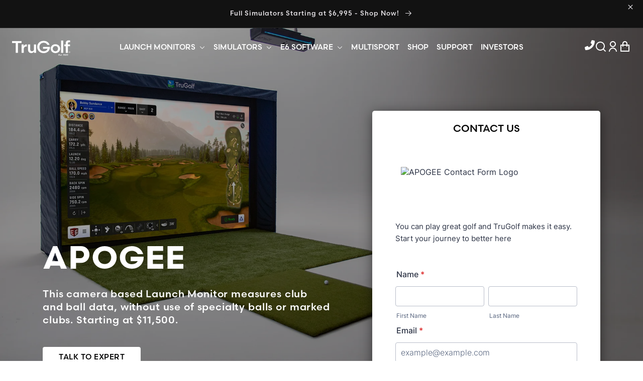

--- FILE ---
content_type: text/html; charset=utf-8
request_url: https://trugolf.com/pages/texas
body_size: 59314
content:
<!doctype html>
<html class="no-js" lang="en">
  <head>

<!-- Google Tag Manager -->
<script>(function(w,d,s,l,i){w[l]=w[l]||[];w[l].push({'gtm.start':
new Date().getTime(),event:'gtm.js'});var f=d.getElementsByTagName(s)[0],
j=d.createElement(s),dl=l!='dataLayer'?'&l='+l:'';j.async=true;j.src=
'https://www.googletagmanager.com/gtm.js?id='+i+dl;f.parentNode.insertBefore(j,f);
})(window,document,'script','dataLayer','GTM-52P8W9');</script>
<!-- End Google Tag Manager -->
    
    <!-- Start cookieyes banner -->
    <script id="cookieyes" type="text/javascript" src="https://cdn-cookieyes.com/common/shopify.js"></script>
    <script id="cookieyes" type="text/javascript" src="https://cdn-cookieyes.com/client_data/634df594f8ff34c7bbfd5092/script.js"></script>
    <!-- End cookieyes banner -->
    <meta name="google-site-verification" content="aSEuDA24Kr94OJY-Dlbbj2wErwYm47soqc_rs6fIifQ">
    <meta charset="utf-8">
    <meta http-equiv="X-UA-Compatible" content="IE=edge">
    <meta name="viewport" content="width=device-width,initial-scale=1">
    <meta name="theme-color" content="">
    <link rel="canonical" href="https://trugolf.com/pages/texas">
    <!-- load bootstrap min css -->
    <link href="//trugolf.com/cdn/shop/t/9/assets/bootstrap.5.0.2.min.css?v=43178256417904040181704350127" rel="stylesheet" type="text/css" media="all" />
    <script type="application/ld+json">
      {
      	"@context": "http://schema.org",
      	"@type": "Organization",
      	"name": "TruGolf Inc.",
      	"description": "In 1999, Access Software was purchased by Microsoft for its expertise in golf software development. Following the acquisition, TruGolf maintained the core programming and graphics team of Links™, the best selling PC golf franchise ever. The Links series is the most honored and award winning of all PC sports titles, and TruGolf continues this tradition of developing the industry’s finest golf simulation software.",
      	"logo": "https://trugolf.com/cdn/shop/files/Branding.png?v=1675064798&width=238",
      	"url": "https://trugolf.com/",
      	"telephone": " 801-298-1997",
      	"sameAs": ["https://twitter.com/TruGolfSim","https://web.facebook.com/TruGolfSimulators/?_rdc=1&_rdr","https://www.youtube.com/user/trugolf"," https://www.instagram.com/trugolfsim/?hl=en"],
      	"address": {
      		"@type": "PostalAddress",
      		"streetAddress": "60 N 1400 W",
      		"addressLocality": "Centerville",
      		"postalCode": "84014",
      		"addressCountry": "United States"
      	}
      }
    </script>
    <script type="application/ld+json">
      {
        "@context": "https://schema.org",
        "@type": "FAQPage",
        "mainEntity": [{
          "@type": "Question",
          "name": "What iOS devices are the TruGolf Mini compatible with?",
          "acceptedAnswer": {
            "@type": "Answer",
            "text": "What iOS devices are the TruGolf Mini compatible with?
      iPad Pro 1 or later
      iPad 5 or later
      iPad Air 3 (Current Version)
      iPad Mini 5 (Current Version)
      iPhone 8 or later"
          }
        },{
          "@type": "Question",
          "name": "How Do I Redeem My Software for my iOS Device?",
          "acceptedAnswer": {
            "@type": "Answer",
            "text": "Download E6 CONNECT from the App Store
      Launch E6 CONNECT
      Select – SIGN UP
      Create an E6 Player Profile
      Email
      Password
      Username
      Select – REDEEM
      Scan the QR Code or manually the Product Key"
          }
        },{
          "@type": "Question",
          "name": "PC Device Compatibility",
          "acceptedAnswer": {
            "@type": "Answer",
            "text": "Intel i5 Processor | 8GB RAM
      Nvidia 1070 Graphics Card or equivalent
      (Dedicated GPU with DirectX 11 Support)
      25GB of Hard Drive Space | Windows 10 64-bit (Required)
      Internet Connection (Required)"
          }
        },{
          "@type": "Question",
          "name": "How Do I Purchase Content For A PC Subscription?",
          "acceptedAnswer": {
            "@type": "Answer",
            "text": "Visit: https://portal.e6golf.com/shop/subscriptions/trugolf%20mini"
          }
        },{
          "@type": "Question",
          "name": "LED Light Guide",
          "acceptedAnswer": {
            "@type": "Answer",
            "text": "BATTERY CHARGING
      While charging the lighting will alternate between RED and WHITE. Once the device is fully charged, the LED indicators will be all white.
      LOW BATTERY
      When the device has a low battery, LED indicators will alternate between RED and WHITE.
      SENDING DATA
      The device will PULSE WHITE LED Indicators quickly when it is sending data to your tablet.
      FIRMWARE UPDATE
      During Bluetooth connection, LED Indicators will ROTATE IN A CIRCLE WHITE PULSING WHITE while firmware is being updated.
      BLUETOOTH NOT PAIRED
      LED Indicators will FLASH SIDE TO SIDE while the device is not connected to a mobile device.
      BLUETOOTH PAIRED
      LED Indicators will slowly FLASH ALL WHITE indicating the sensor has paired with a tablet or mobile device.
      READY
      When the device is paired and in Impact Position, the LED Indicators will shine ALL WHITE.
      SLEEP MODE
      The LED Indicators will rotate in a CIRCULAR MOTION EVERY 10 SECONDS when the device is in sleep mode. Sleep Mode occurs after two minutes of no data transmission or action from the sensor.
      POWER ON
      The LED Indicators will begin DIMMED WHITE with RED and CIRCULAR MOTION while the device is being turned on."
          }
        },{
          "@type": "Question",
          "name": "How to change or cancel E6 CONNECT subscriptions on your iPhone or iPad?",
          "acceptedAnswer": {
            "@type": "Answer",
            "text": "Open the Settings app on your device.
      Tap your name, then tap Subscriptions.*
      Tap the subscription that you want to manage. Don’t see the subscription that you’re looking for?
      Choose a different subscription option, or tap Cancel Subscription. If you don’t see Cancel Subscription, the subscription is already canceled and won’t renew.
      *If you don’t see “Subscriptions” in the Settings app, tap “iTunes & App Store” instead. Tap your Apple ID (which is usually your email address), then tap View Apple ID. Sign in, scroll down to Subscriptions, then tap Subscriptions."
          }
        },{
          "@type": "Question",
          "name": "How do I connect the sensor to my tablet?",
          "acceptedAnswer": {
            "@type": "Answer",
            "text": "The sensor has been designed to connect automatically. Simply launch E6 CONNECT and then power on your TruGolf Mini Simulator sensor.
      Users must hold down the E6 BUTTON until the sensor powers on. Depress the button for up to 5 seconds."
          }
        },{
          "@type": "Question",
          "name": "How Do I Use the Install and Use the Mandatory Safety Loop?",
          "acceptedAnswer": {
            "@type": "Answer",
            "text": "Insert the Handle Through both ends of the Mandatory Safety Loop.
      Place Fingers Through Strap
      Swing"
          }
        },{
          "@type": "Question",
          "name": "My Product Code has already been consumed.",
          "acceptedAnswer": {
            "@type": "Answer",
            "text": "In the event you receive an alert that your Product Code has already been consumed, users should navigate to: portal.e6golf.com. Log in using the credentials you created during Sign Up for E6 CONNECT.
      Under the Licenses Tab, users should see Core License and TruGolf Mini. If the TruGolf Mini License appears, the product code was assigned to your E6 Player Profile and users will need to Unbind their Core License, relaunch E6 CONNECT and Bind their TruGolf Mini License.
      If the TruGolf Mini license does not appear under your Mobile Licenses, please contact Customer Support."
          }
        },{
          "@type": "Question",
          "name": "I am not seeing all of my content.",
          "acceptedAnswer": {
            "@type": "Answer",
            "text": "If users are not able to access the entirety of their content, users should navigate to: portal.e6golf.com. Log in using the credentials you created during Sign Up for E6 CONNECT.
      Instructions:
      Log In at portal.e6golf.com
      Navigate to “Licenses”
      Select the License labeled “Core License”
      Restart the E6 APP
      Log In
      Select your TruGolf Mini License to Bind."
          }
        },{
          "@type": "Question",
          "name": "How do I turn my sensor off?",
          "acceptedAnswer": {
            "@type": "Answer",
            "text": "Simply depress the top button for up to 5 seconds."
          }
        },{
          "@type": "Question",
          "name": "What should I do if my sensor is not connecting automatically?",
          "acceptedAnswer": {
            "@type": "Answer",
            "text": "The sensor has been designed to connect automatically. If you are experiencing difficulty, try the following:
      Make sure the device is fully charged – having a low battery may cause connection issues.
      Make sure that your Bluetooth is enabled.
      Check to see if your tablet is connected to other Bluetooth devices.
      Make sure you are using the most up-to-date version of your tablet’s operating system.
      Make sure you are using the most up-to-date version of E6 CONNECT.
       Users should check the Bluetooth Privacy Settings"
          }
        },{
          "@type": "Question",
          "name": "What do the Difficulty Settings do?",
          "acceptedAnswer": {
            "@type": "Answer",
            "text": "Party – This setting provides a boost and threshold feature that will assist players to make it to the hole. This will help increase distance for Slower Swing Speeds and throttle the distance the ball will go near and around the green. This setting is designed for those who are new to the game.
      Training– This setting provides a threshold feature that will assist players on approach shots and chips. This will throttle the distance the ball go as players approach the green – helping assist players as they develop feel with the TruGolf Mini Simulator and Impact Trainer.
      Tournament – This setting provides no assistance to players. Swing Data is taken and combined with an advanced ball algorithm to derive ball flight – resulting in a multitude of Shot Shapes, Backspin Results, Launch Angles and more. Additionally, Advanced Mode requires players to Swing on a more singular plane – too much variation in Swing Plane will result in poor shots. The Sensor must return to its impact position (where it started from) for a player to achieve a perfect shot."
          }
        },{
          "@type": "Question",
          "name": "What should I do if I am having difficulty registering a shot?",
          "acceptedAnswer": {
            "@type": "Answer",
            "text": "Users should swing the club like they would a real golf club.
      Users should begin their swing as soon as possible. If they take too long to register a swing, the sensor may timeout.
      If the sensor is not responding, click the E6 BUTTON twice to refresh the device.
      The Club must be held at an angle – if it is too vertical it will attempt to reset.
      Once the sensor has calibrated it will announce to the user, via sound, “Ready”
      Users should take care to limit “waggle” – the sensor will not calibrate until it has been held still and in place for a few seconds. “Waggle” is defined as short quick movements, side to side or up and down.
      Make sure the device is fully charged – having a low battery may cause connection issues."
          }
        },{
          "@type": "Question",
          "name": "How does the Auto Caddie and Club Selection work?",
          "acceptedAnswer": {
            "@type": "Answer",
            "text": "The Software will preselect clubs for users. However, depending on an individual users’ Swing Speed and Uphill vs Downhill, Elevation, and Wind Conditions some users will need to change club selection accordingly."
          }
        },{
          "@type": "Question",
          "name": "How to I display E6 Connect on a TV?",
          "acceptedAnswer": {
            "@type": "Answer",
            "text": "To learn more about AirPlay video from your iPhone, iPad, or iPod touch visit:https://support.apple.com/en-us/HT204289#iOS"
          }
        }]
      }
    </script><link rel="icon" type="image/png" href="//trugolf.com/cdn/shop/files/TG_Icon_color_600px.png?crop=center&height=32&v=1684265834&width=32"><link rel="preconnect" href="https://fonts.shopifycdn.com" crossorigin><title>
      TruGolf Texas - Industry Leader in Golf Simulators
</title>

    
      <meta name="description" content="TruGolf Simulators and Launch Monitors. TruGolf is the industry leader in virtual golf technology. From commercial golf simulators to golf simulators for your home, learn how we use high-speed cameras and cutting-edge software to make golf, easy.">
    

    

<meta property="og:site_name" content="TruGolf">
<meta property="og:url" content="https://trugolf.com/pages/texas">
<meta property="og:title" content="TruGolf Texas - Industry Leader in Golf Simulators">
<meta property="og:type" content="website">
<meta property="og:description" content="TruGolf Simulators and Launch Monitors. TruGolf is the industry leader in virtual golf technology. From commercial golf simulators to golf simulators for your home, learn how we use high-speed cameras and cutting-edge software to make golf, easy."><meta name="twitter:site" content="@TruGolfSim"><meta name="twitter:card" content="summary_large_image">
<meta name="twitter:title" content="TruGolf Texas - Industry Leader in Golf Simulators">
<meta name="twitter:description" content="TruGolf Simulators and Launch Monitors. TruGolf is the industry leader in virtual golf technology. From commercial golf simulators to golf simulators for your home, learn how we use high-speed cameras and cutting-edge software to make golf, easy.">


    <script defer="defer" src="//trugolf.com/cdn/shop/t/9/assets/global.min.js?v=7931559924301525281704350127"></script><script>window.performance && window.performance.mark && window.performance.mark('shopify.content_for_header.start');</script><meta name="google-site-verification" content="Qli-3u4cExjAAUXTyFFeCsfrz3SonUun1FjuIzcqqNY">
<meta id="shopify-digital-wallet" name="shopify-digital-wallet" content="/70311772471/digital_wallets/dialog">
<meta name="shopify-checkout-api-token" content="a7ae452a4d05b01a9b2b5993385647fb">
<script async="async" src="/checkouts/internal/preloads.js?locale=en-US"></script>
<link rel="preconnect" href="https://shop.app" crossorigin="anonymous">
<script async="async" src="https://shop.app/checkouts/internal/preloads.js?locale=en-US&shop_id=70311772471" crossorigin="anonymous"></script>
<script id="apple-pay-shop-capabilities" type="application/json">{"shopId":70311772471,"countryCode":"US","currencyCode":"USD","merchantCapabilities":["supports3DS"],"merchantId":"gid:\/\/shopify\/Shop\/70311772471","merchantName":"TruGolf","requiredBillingContactFields":["postalAddress","email","phone"],"requiredShippingContactFields":["postalAddress","email","phone"],"shippingType":"shipping","supportedNetworks":["visa","masterCard","amex","discover","elo","jcb"],"total":{"type":"pending","label":"TruGolf","amount":"1.00"},"shopifyPaymentsEnabled":true,"supportsSubscriptions":true}</script>
<script id="shopify-features" type="application/json">{"accessToken":"a7ae452a4d05b01a9b2b5993385647fb","betas":["rich-media-storefront-analytics"],"domain":"trugolf.com","predictiveSearch":true,"shopId":70311772471,"locale":"en"}</script>
<script>var Shopify = Shopify || {};
Shopify.shop = "trugolf-7848.myshopify.com";
Shopify.locale = "en";
Shopify.currency = {"active":"USD","rate":"1.0"};
Shopify.country = "US";
Shopify.theme = {"name":"WDS No Lazy Load","id":164590649655,"schema_name":"Dawn","schema_version":"7.0.1","theme_store_id":887,"role":"main"};
Shopify.theme.handle = "null";
Shopify.theme.style = {"id":null,"handle":null};
Shopify.cdnHost = "trugolf.com/cdn";
Shopify.routes = Shopify.routes || {};
Shopify.routes.root = "/";</script>
<script type="module">!function(o){(o.Shopify=o.Shopify||{}).modules=!0}(window);</script>
<script>!function(o){function n(){var o=[];function n(){o.push(Array.prototype.slice.apply(arguments))}return n.q=o,n}var t=o.Shopify=o.Shopify||{};t.loadFeatures=n(),t.autoloadFeatures=n()}(window);</script>
<script>
  window.ShopifyPay = window.ShopifyPay || {};
  window.ShopifyPay.apiHost = "shop.app\/pay";
  window.ShopifyPay.redirectState = null;
</script>
<script id="shop-js-analytics" type="application/json">{"pageType":"page"}</script>
<script defer="defer" async type="module" src="//trugolf.com/cdn/shopifycloud/shop-js/modules/v2/client.init-shop-cart-sync_BN7fPSNr.en.esm.js"></script>
<script defer="defer" async type="module" src="//trugolf.com/cdn/shopifycloud/shop-js/modules/v2/chunk.common_Cbph3Kss.esm.js"></script>
<script defer="defer" async type="module" src="//trugolf.com/cdn/shopifycloud/shop-js/modules/v2/chunk.modal_DKumMAJ1.esm.js"></script>
<script type="module">
  await import("//trugolf.com/cdn/shopifycloud/shop-js/modules/v2/client.init-shop-cart-sync_BN7fPSNr.en.esm.js");
await import("//trugolf.com/cdn/shopifycloud/shop-js/modules/v2/chunk.common_Cbph3Kss.esm.js");
await import("//trugolf.com/cdn/shopifycloud/shop-js/modules/v2/chunk.modal_DKumMAJ1.esm.js");

  window.Shopify.SignInWithShop?.initShopCartSync?.({"fedCMEnabled":true,"windoidEnabled":true});

</script>
<script>
  window.Shopify = window.Shopify || {};
  if (!window.Shopify.featureAssets) window.Shopify.featureAssets = {};
  window.Shopify.featureAssets['shop-js'] = {"shop-cart-sync":["modules/v2/client.shop-cart-sync_CJVUk8Jm.en.esm.js","modules/v2/chunk.common_Cbph3Kss.esm.js","modules/v2/chunk.modal_DKumMAJ1.esm.js"],"init-fed-cm":["modules/v2/client.init-fed-cm_7Fvt41F4.en.esm.js","modules/v2/chunk.common_Cbph3Kss.esm.js","modules/v2/chunk.modal_DKumMAJ1.esm.js"],"init-shop-email-lookup-coordinator":["modules/v2/client.init-shop-email-lookup-coordinator_Cc088_bR.en.esm.js","modules/v2/chunk.common_Cbph3Kss.esm.js","modules/v2/chunk.modal_DKumMAJ1.esm.js"],"init-windoid":["modules/v2/client.init-windoid_hPopwJRj.en.esm.js","modules/v2/chunk.common_Cbph3Kss.esm.js","modules/v2/chunk.modal_DKumMAJ1.esm.js"],"shop-button":["modules/v2/client.shop-button_B0jaPSNF.en.esm.js","modules/v2/chunk.common_Cbph3Kss.esm.js","modules/v2/chunk.modal_DKumMAJ1.esm.js"],"shop-cash-offers":["modules/v2/client.shop-cash-offers_DPIskqss.en.esm.js","modules/v2/chunk.common_Cbph3Kss.esm.js","modules/v2/chunk.modal_DKumMAJ1.esm.js"],"shop-toast-manager":["modules/v2/client.shop-toast-manager_CK7RT69O.en.esm.js","modules/v2/chunk.common_Cbph3Kss.esm.js","modules/v2/chunk.modal_DKumMAJ1.esm.js"],"init-shop-cart-sync":["modules/v2/client.init-shop-cart-sync_BN7fPSNr.en.esm.js","modules/v2/chunk.common_Cbph3Kss.esm.js","modules/v2/chunk.modal_DKumMAJ1.esm.js"],"init-customer-accounts-sign-up":["modules/v2/client.init-customer-accounts-sign-up_CfPf4CXf.en.esm.js","modules/v2/client.shop-login-button_DeIztwXF.en.esm.js","modules/v2/chunk.common_Cbph3Kss.esm.js","modules/v2/chunk.modal_DKumMAJ1.esm.js"],"pay-button":["modules/v2/client.pay-button_CgIwFSYN.en.esm.js","modules/v2/chunk.common_Cbph3Kss.esm.js","modules/v2/chunk.modal_DKumMAJ1.esm.js"],"init-customer-accounts":["modules/v2/client.init-customer-accounts_DQ3x16JI.en.esm.js","modules/v2/client.shop-login-button_DeIztwXF.en.esm.js","modules/v2/chunk.common_Cbph3Kss.esm.js","modules/v2/chunk.modal_DKumMAJ1.esm.js"],"avatar":["modules/v2/client.avatar_BTnouDA3.en.esm.js"],"init-shop-for-new-customer-accounts":["modules/v2/client.init-shop-for-new-customer-accounts_CsZy_esa.en.esm.js","modules/v2/client.shop-login-button_DeIztwXF.en.esm.js","modules/v2/chunk.common_Cbph3Kss.esm.js","modules/v2/chunk.modal_DKumMAJ1.esm.js"],"shop-follow-button":["modules/v2/client.shop-follow-button_BRMJjgGd.en.esm.js","modules/v2/chunk.common_Cbph3Kss.esm.js","modules/v2/chunk.modal_DKumMAJ1.esm.js"],"checkout-modal":["modules/v2/client.checkout-modal_B9Drz_yf.en.esm.js","modules/v2/chunk.common_Cbph3Kss.esm.js","modules/v2/chunk.modal_DKumMAJ1.esm.js"],"shop-login-button":["modules/v2/client.shop-login-button_DeIztwXF.en.esm.js","modules/v2/chunk.common_Cbph3Kss.esm.js","modules/v2/chunk.modal_DKumMAJ1.esm.js"],"lead-capture":["modules/v2/client.lead-capture_DXYzFM3R.en.esm.js","modules/v2/chunk.common_Cbph3Kss.esm.js","modules/v2/chunk.modal_DKumMAJ1.esm.js"],"shop-login":["modules/v2/client.shop-login_CA5pJqmO.en.esm.js","modules/v2/chunk.common_Cbph3Kss.esm.js","modules/v2/chunk.modal_DKumMAJ1.esm.js"],"payment-terms":["modules/v2/client.payment-terms_BxzfvcZJ.en.esm.js","modules/v2/chunk.common_Cbph3Kss.esm.js","modules/v2/chunk.modal_DKumMAJ1.esm.js"]};
</script>
<script>(function() {
  var isLoaded = false;
  function asyncLoad() {
    if (isLoaded) return;
    isLoaded = true;
    var urls = ["\/\/cdn.shopify.com\/proxy\/2e5cfa7a861e11b45ad1d749f3f857191b69b9a1cf1237b8a4a39e6b1365a5ca\/static.cdn.printful.com\/static\/js\/external\/shopify-product-customizer.js?v=0.28\u0026shop=trugolf-7848.myshopify.com\u0026sp-cache-control=cHVibGljLCBtYXgtYWdlPTkwMA","https:\/\/chimpstatic.com\/mcjs-connected\/js\/users\/856e2d7fb6978f1248b7ce5e3\/2681bb5baebc5fa920fd4bd2c.js?shop=trugolf-7848.myshopify.com","https:\/\/shopify-widget.route.com\/shopify.widget.js?shop=trugolf-7848.myshopify.com","\/\/searchanise-ef84.kxcdn.com\/widgets\/shopify\/init.js?a=3r6M6w6m4s\u0026shop=trugolf-7848.myshopify.com"];
    for (var i = 0; i < urls.length; i++) {
      var s = document.createElement('script');
      s.type = 'text/javascript';
      s.async = true;
      s.src = urls[i];
      var x = document.getElementsByTagName('script')[0];
      x.parentNode.insertBefore(s, x);
    }
  };
  if(window.attachEvent) {
    window.attachEvent('onload', asyncLoad);
  } else {
    window.addEventListener('load', asyncLoad, false);
  }
})();</script>
<script id="__st">var __st={"a":70311772471,"offset":-25200,"reqid":"51cdbd2d-b1fe-45b7-a614-35bec0240d1b-1769904180","pageurl":"trugolf.com\/pages\/texas","s":"pages-123853308215","u":"d9b1c604446b","p":"page","rtyp":"page","rid":123853308215};</script>
<script>window.ShopifyPaypalV4VisibilityTracking = true;</script>
<script id="captcha-bootstrap">!function(){'use strict';const t='contact',e='account',n='new_comment',o=[[t,t],['blogs',n],['comments',n],[t,'customer']],c=[[e,'customer_login'],[e,'guest_login'],[e,'recover_customer_password'],[e,'create_customer']],r=t=>t.map((([t,e])=>`form[action*='/${t}']:not([data-nocaptcha='true']) input[name='form_type'][value='${e}']`)).join(','),a=t=>()=>t?[...document.querySelectorAll(t)].map((t=>t.form)):[];function s(){const t=[...o],e=r(t);return a(e)}const i='password',u='form_key',d=['recaptcha-v3-token','g-recaptcha-response','h-captcha-response',i],f=()=>{try{return window.sessionStorage}catch{return}},m='__shopify_v',_=t=>t.elements[u];function p(t,e,n=!1){try{const o=window.sessionStorage,c=JSON.parse(o.getItem(e)),{data:r}=function(t){const{data:e,action:n}=t;return t[m]||n?{data:e,action:n}:{data:t,action:n}}(c);for(const[e,n]of Object.entries(r))t.elements[e]&&(t.elements[e].value=n);n&&o.removeItem(e)}catch(o){console.error('form repopulation failed',{error:o})}}const l='form_type',E='cptcha';function T(t){t.dataset[E]=!0}const w=window,h=w.document,L='Shopify',v='ce_forms',y='captcha';let A=!1;((t,e)=>{const n=(g='f06e6c50-85a8-45c8-87d0-21a2b65856fe',I='https://cdn.shopify.com/shopifycloud/storefront-forms-hcaptcha/ce_storefront_forms_captcha_hcaptcha.v1.5.2.iife.js',D={infoText:'Protected by hCaptcha',privacyText:'Privacy',termsText:'Terms'},(t,e,n)=>{const o=w[L][v],c=o.bindForm;if(c)return c(t,g,e,D).then(n);var r;o.q.push([[t,g,e,D],n]),r=I,A||(h.body.append(Object.assign(h.createElement('script'),{id:'captcha-provider',async:!0,src:r})),A=!0)});var g,I,D;w[L]=w[L]||{},w[L][v]=w[L][v]||{},w[L][v].q=[],w[L][y]=w[L][y]||{},w[L][y].protect=function(t,e){n(t,void 0,e),T(t)},Object.freeze(w[L][y]),function(t,e,n,w,h,L){const[v,y,A,g]=function(t,e,n){const i=e?o:[],u=t?c:[],d=[...i,...u],f=r(d),m=r(i),_=r(d.filter((([t,e])=>n.includes(e))));return[a(f),a(m),a(_),s()]}(w,h,L),I=t=>{const e=t.target;return e instanceof HTMLFormElement?e:e&&e.form},D=t=>v().includes(t);t.addEventListener('submit',(t=>{const e=I(t);if(!e)return;const n=D(e)&&!e.dataset.hcaptchaBound&&!e.dataset.recaptchaBound,o=_(e),c=g().includes(e)&&(!o||!o.value);(n||c)&&t.preventDefault(),c&&!n&&(function(t){try{if(!f())return;!function(t){const e=f();if(!e)return;const n=_(t);if(!n)return;const o=n.value;o&&e.removeItem(o)}(t);const e=Array.from(Array(32),(()=>Math.random().toString(36)[2])).join('');!function(t,e){_(t)||t.append(Object.assign(document.createElement('input'),{type:'hidden',name:u})),t.elements[u].value=e}(t,e),function(t,e){const n=f();if(!n)return;const o=[...t.querySelectorAll(`input[type='${i}']`)].map((({name:t})=>t)),c=[...d,...o],r={};for(const[a,s]of new FormData(t).entries())c.includes(a)||(r[a]=s);n.setItem(e,JSON.stringify({[m]:1,action:t.action,data:r}))}(t,e)}catch(e){console.error('failed to persist form',e)}}(e),e.submit())}));const S=(t,e)=>{t&&!t.dataset[E]&&(n(t,e.some((e=>e===t))),T(t))};for(const o of['focusin','change'])t.addEventListener(o,(t=>{const e=I(t);D(e)&&S(e,y())}));const B=e.get('form_key'),M=e.get(l),P=B&&M;t.addEventListener('DOMContentLoaded',(()=>{const t=y();if(P)for(const e of t)e.elements[l].value===M&&p(e,B);[...new Set([...A(),...v().filter((t=>'true'===t.dataset.shopifyCaptcha))])].forEach((e=>S(e,t)))}))}(h,new URLSearchParams(w.location.search),n,t,e,['guest_login'])})(!0,!0)}();</script>
<script integrity="sha256-4kQ18oKyAcykRKYeNunJcIwy7WH5gtpwJnB7kiuLZ1E=" data-source-attribution="shopify.loadfeatures" defer="defer" src="//trugolf.com/cdn/shopifycloud/storefront/assets/storefront/load_feature-a0a9edcb.js" crossorigin="anonymous"></script>
<script crossorigin="anonymous" defer="defer" src="//trugolf.com/cdn/shopifycloud/storefront/assets/shopify_pay/storefront-65b4c6d7.js?v=20250812"></script>
<script data-source-attribution="shopify.dynamic_checkout.dynamic.init">var Shopify=Shopify||{};Shopify.PaymentButton=Shopify.PaymentButton||{isStorefrontPortableWallets:!0,init:function(){window.Shopify.PaymentButton.init=function(){};var t=document.createElement("script");t.src="https://trugolf.com/cdn/shopifycloud/portable-wallets/latest/portable-wallets.en.js",t.type="module",document.head.appendChild(t)}};
</script>
<script data-source-attribution="shopify.dynamic_checkout.buyer_consent">
  function portableWalletsHideBuyerConsent(e){var t=document.getElementById("shopify-buyer-consent"),n=document.getElementById("shopify-subscription-policy-button");t&&n&&(t.classList.add("hidden"),t.setAttribute("aria-hidden","true"),n.removeEventListener("click",e))}function portableWalletsShowBuyerConsent(e){var t=document.getElementById("shopify-buyer-consent"),n=document.getElementById("shopify-subscription-policy-button");t&&n&&(t.classList.remove("hidden"),t.removeAttribute("aria-hidden"),n.addEventListener("click",e))}window.Shopify?.PaymentButton&&(window.Shopify.PaymentButton.hideBuyerConsent=portableWalletsHideBuyerConsent,window.Shopify.PaymentButton.showBuyerConsent=portableWalletsShowBuyerConsent);
</script>
<script data-source-attribution="shopify.dynamic_checkout.cart.bootstrap">document.addEventListener("DOMContentLoaded",(function(){function t(){return document.querySelector("shopify-accelerated-checkout-cart, shopify-accelerated-checkout")}if(t())Shopify.PaymentButton.init();else{new MutationObserver((function(e,n){t()&&(Shopify.PaymentButton.init(),n.disconnect())})).observe(document.body,{childList:!0,subtree:!0})}}));
</script>
<link id="shopify-accelerated-checkout-styles" rel="stylesheet" media="screen" href="https://trugolf.com/cdn/shopifycloud/portable-wallets/latest/accelerated-checkout-backwards-compat.css" crossorigin="anonymous">
<style id="shopify-accelerated-checkout-cart">
        #shopify-buyer-consent {
  margin-top: 1em;
  display: inline-block;
  width: 100%;
}

#shopify-buyer-consent.hidden {
  display: none;
}

#shopify-subscription-policy-button {
  background: none;
  border: none;
  padding: 0;
  text-decoration: underline;
  font-size: inherit;
  cursor: pointer;
}

#shopify-subscription-policy-button::before {
  box-shadow: none;
}

      </style>
<script id="sections-script" data-sections="header,footer" defer="defer" src="//trugolf.com/cdn/shop/t/9/compiled_assets/scripts.js?v=8937"></script>
<script>window.performance && window.performance.mark && window.performance.mark('shopify.content_for_header.end');</script>

    <style data-shopify>
      @font-face {
  font-family: Assistant;
  font-weight: 400;
  font-style: normal;
  font-display: swap;
  src: url("//trugolf.com/cdn/fonts/assistant/assistant_n4.9120912a469cad1cc292572851508ca49d12e768.woff2") format("woff2"),
       url("//trugolf.com/cdn/fonts/assistant/assistant_n4.6e9875ce64e0fefcd3f4446b7ec9036b3ddd2985.woff") format("woff");
}

      @font-face {
  font-family: Assistant;
  font-weight: 700;
  font-style: normal;
  font-display: swap;
  src: url("//trugolf.com/cdn/fonts/assistant/assistant_n7.bf44452348ec8b8efa3aa3068825305886b1c83c.woff2") format("woff2"),
       url("//trugolf.com/cdn/fonts/assistant/assistant_n7.0c887fee83f6b3bda822f1150b912c72da0f7b64.woff") format("woff");
}

      
      
      @font-face {
  font-family: Assistant;
  font-weight: 400;
  font-style: normal;
  font-display: swap;
  src: url("//trugolf.com/cdn/fonts/assistant/assistant_n4.9120912a469cad1cc292572851508ca49d12e768.woff2") format("woff2"),
       url("//trugolf.com/cdn/fonts/assistant/assistant_n4.6e9875ce64e0fefcd3f4446b7ec9036b3ddd2985.woff") format("woff");
}


      :root {
        --font-body-family: Assistant, sans-serif;
        --font-body-style: normal;
        --font-body-weight: 400;
        --font-body-weight-bold: 700;

        --font-heading-family: Assistant, sans-serif;
        --font-heading-style: normal;
        --font-heading-weight: 400;

        --font-body-scale: 1.0;
        --font-heading-scale: 1.0;

        --color-base-text: 18, 18, 18;
        --color-shadow: 18, 18, 18;
        --color-base-background-1: 255, 255, 255;
        --color-base-background-2: 243, 243, 243;
        --color-base-solid-button-labels: 255, 255, 255;
        --color-base-outline-button-labels: 18, 18, 18;
        --color-base-accent-1: 18, 18, 18;
        --color-base-accent-2: 51, 79, 180;
        --payment-terms-background-color: #ffffff;

        --gradient-base-background-1: #ffffff;
        --gradient-base-background-2: #f3f3f3;
        --gradient-base-accent-1: #121212;
        --gradient-base-accent-2: #334fb4;

        --media-padding: px;
        --media-border-opacity: 0.05;
        --media-border-width: 0px;
        --media-radius: 0px;
        --media-shadow-opacity: 0.0;
        --media-shadow-horizontal-offset: 0px;
        --media-shadow-vertical-offset: 4px;
        --media-shadow-blur-radius: 5px;
        --media-shadow-visible: 0;

        --page-width: 160rem;
        --page-width-margin: 0rem;

        --product-card-image-padding: 0.0rem;
        --product-card-corner-radius: 0.0rem;
        --product-card-text-alignment: left;
        --product-card-border-width: 0.0rem;
        --product-card-border-opacity: 0.1;
        --product-card-shadow-opacity: 0.0;
        --product-card-shadow-visible: 0;
        --product-card-shadow-horizontal-offset: 0.0rem;
        --product-card-shadow-vertical-offset: 0.4rem;
        --product-card-shadow-blur-radius: 0.5rem;

        --collection-card-image-padding: 0.0rem;
        --collection-card-corner-radius: 0.0rem;
        --collection-card-text-alignment: left;
        --collection-card-border-width: 0.0rem;
        --collection-card-border-opacity: 0.1;
        --collection-card-shadow-opacity: 0.0;
        --collection-card-shadow-visible: 0;
        --collection-card-shadow-horizontal-offset: 0.0rem;
        --collection-card-shadow-vertical-offset: 0.4rem;
        --collection-card-shadow-blur-radius: 0.5rem;

        --blog-card-image-padding: 0.0rem;
        --blog-card-corner-radius: 0.0rem;
        --blog-card-text-alignment: left;
        --blog-card-border-width: 0.0rem;
        --blog-card-border-opacity: 0.1;
        --blog-card-shadow-opacity: 0.0;
        --blog-card-shadow-visible: 0;
        --blog-card-shadow-horizontal-offset: 0.0rem;
        --blog-card-shadow-vertical-offset: 0.4rem;
        --blog-card-shadow-blur-radius: 0.5rem;

        --badge-corner-radius: 4.0rem;

        --popup-border-width: 1px;
        --popup-border-opacity: 0.1;
        --popup-corner-radius: 0px;
        --popup-shadow-opacity: 0.0;
        --popup-shadow-horizontal-offset: 0px;
        --popup-shadow-vertical-offset: 4px;
        --popup-shadow-blur-radius: 5px;

        --drawer-border-width: 1px;
        --drawer-border-opacity: 0.1;
        --drawer-shadow-opacity: 0.0;
        --drawer-shadow-horizontal-offset: 0px;
        --drawer-shadow-vertical-offset: 4px;
        --drawer-shadow-blur-radius: 5px;

        --spacing-sections-desktop: 0px;
        --spacing-sections-mobile: 0px;

        --grid-desktop-vertical-spacing: 8px;
        --grid-desktop-horizontal-spacing: 8px;
        --grid-mobile-vertical-spacing: 4px;
        --grid-mobile-horizontal-spacing: 4px;

        --text-boxes-border-opacity: 0.1;
        --text-boxes-border-width: 0px;
        --text-boxes-radius: 0px;
        --text-boxes-shadow-opacity: 0.0;
        --text-boxes-shadow-visible: 0;
        --text-boxes-shadow-horizontal-offset: 0px;
        --text-boxes-shadow-vertical-offset: 4px;
        --text-boxes-shadow-blur-radius: 5px;

        --buttons-radius: 0px;
        --buttons-radius-outset: 0px;
        --buttons-border-width: 1px;
        --buttons-border-opacity: 1.0;
        --buttons-shadow-opacity: 0.0;
        --buttons-shadow-visible: 0;
        --buttons-shadow-horizontal-offset: 0px;
        --buttons-shadow-vertical-offset: 4px;
        --buttons-shadow-blur-radius: 5px;
        --buttons-border-offset: 0px;

        --inputs-radius: 0px;
        --inputs-border-width: 1px;
        --inputs-border-opacity: 0.55;
        --inputs-shadow-opacity: 0.0;
        --inputs-shadow-horizontal-offset: 0px;
        --inputs-margin-offset: 0px;
        --inputs-shadow-vertical-offset: 4px;
        --inputs-shadow-blur-radius: 5px;
        --inputs-radius-outset: 0px;

        --variant-pills-radius: 40px;
        --variant-pills-border-width: 1px;
        --variant-pills-border-opacity: 0.55;
        --variant-pills-shadow-opacity: 0.0;
        --variant-pills-shadow-horizontal-offset: 0px;
        --variant-pills-shadow-vertical-offset: 4px;
        --variant-pills-shadow-blur-radius: 5px;
      }

      *,
      *::before,
      *::after {
        box-sizing: inherit;
      }

      html {
        box-sizing: border-box;
        font-size: calc(var(--font-body-scale) * 62.5%);
        height: 100%;
      }

      body {
        display: grid;
        grid-template-rows: auto auto 1fr auto;
        grid-template-columns: 100%;
        min-height: 100%;
        margin: 0;
        font-size: 1.5rem;
        letter-spacing: 0.06rem;
        line-height: calc(1 + 0.8 / var(--font-body-scale));
        font-family: var(--font-body-family);
        font-style: var(--font-body-style);
        font-weight: var(--font-body-weight);
      }

      @media screen and (min-width: 750px) {
        body {
          font-size: 1.6rem;
        }
      }
    </style>

    <!-- <link href="//trugolf.com/cdn/shop/t/9/assets/base.css?v=76143774653525218311760557087" rel="stylesheet" type="text/css" media="all" /> -->
    <link rel="preload" as="style" href="//trugolf.com/cdn/shop/t/9/assets/base.css?v=76143774653525218311760557087">
<link rel="stylesheet" href="//trugolf.com/cdn/shop/t/9/assets/base.css?v=76143774653525218311760557087"><link rel="preload" as="font" href="//trugolf.com/cdn/fonts/assistant/assistant_n4.9120912a469cad1cc292572851508ca49d12e768.woff2" type="font/woff2" crossorigin><link rel="preload" as="font" href="//trugolf.com/cdn/fonts/assistant/assistant_n4.9120912a469cad1cc292572851508ca49d12e768.woff2" type="font/woff2" crossorigin><link
        rel="stylesheet"
        href="//trugolf.com/cdn/shop/t/9/assets/component-predictive-search.css?v=83512081251802922551704350127"
        media="print"
        onload="this.media='all'"
      ><script>
      document.documentElement.className = document.documentElement.className.replace('no-js', 'js');
      if (Shopify.designMode) {
        document.documentElement.classList.add('shopify-design-mode');
      }
    </script>
    <link rel="preload" as="script" href="https://ajax.googleapis.com/ajax/libs/jquery/3.6.1/jquery.min.js">
    <script src="https://ajax.googleapis.com/ajax/libs/jquery/3.6.1/jquery.min.js"></script>
    <script src="//trugolf.com/cdn/shop/t/9/assets/slick.min.js?v=78403228708673780251704350127"></script>
    <link href="//trugolf.com/cdn/shop/t/9/assets/slick.css?v=183359580632782939831704350127" rel="stylesheet" type="text/css" media="all" />
    <link href="//trugolf.com/cdn/shop/t/9/assets/slick-theme.css?v=76701985103814355511704350127" rel="stylesheet" type="text/css" media="all" />

    <!-- <script src="//trugolf.com/cdn/shop/t/9/assets/beforeafter.jquery-1.0.0.min.js?v=168974989995736486721704350127" type="text/javascript"></script>
    <script src="//trugolf.com/cdn/shop/t/9/assets/beforeafter.jquery-1.0.0.js?v=163476039524934958051704350127" type="text/javascript"></script> -->

    <!-- <link href="//trugolf.com/cdn/shop/t/9/assets/new-style.css?v=13094142206379634371744314789" rel="stylesheet" type="text/css" media="all" /> -->
    <link rel="preload" as="style" href="//trugolf.com/cdn/shop/t/9/assets/new-style.css?v=13094142206379634371744314789">
    <link rel="stylesheet" href="//trugolf.com/cdn/shop/t/9/assets/new-style.css?v=13094142206379634371744314789">
    <!-- <link href="//trugolf.com/cdn/shop/t/9/assets/responsive.css?v=155821830729855045831756486522" rel="stylesheet" type="text/css" media="all" /> -->
    <link rel="preload" as="style" href="//trugolf.com/cdn/shop/t/9/assets/responsive.css?v=155821830729855045831756486522">
    <link rel="stylesheet" href="//trugolf.com/cdn/shop/t/9/assets/responsive.css?v=155821830729855045831756486522">
     <!-- Google Tag Manager -->
    <script>
      (function(w,d,s,l,i){w[l]=w[l]||[];w[l].push({'gtm.start':
      new Date().getTime(),event:'gtm.js'});var f=d.getElementsByTagName(s)[0],
      j=d.createElement(s),dl=l!='dataLayer'?'&l='+l:'';j.async=true;j.src=
      'https://www.googletagmanager.com/gtm.js?id='+i+dl;f.parentNode.insertBefore(j,f);
      })(window,document,'script','dataLayer','GTM-52P8W9');
    </script>
    <!-- End Google Tag Manager -->
    <!-- Display Pixel -->
    <script type="text/javascript">var ssaUrl = 'https://' + 'pixel.sitescout.com/iap/471d5f648d481d5e';new Image().src = ssaUrl; (function(d) { var syncUrl = 'https://' + 'pixel-sync.sitescout.com/dmp/asyncPixelSync'; var iframe = d.createElement('iframe'); (iframe.frameElement || iframe).style.cssText = "width: 0; height: 0; border: 0; display: none;"; iframe.src = "javascript:false"; d.body.appendChild(iframe); var doc = iframe.contentWindow.document; doc.open().write('<body onload="window.location.href=\''+syncUrl+'\'">'); doc.close(); })(document); </script>
 <!-- Clickcease.com tracking-->
<script type='text/javascript'>var script = document.createElement('script');
script.async = true; script.type = 'text/javascript';
var target = 'https://www.clickcease.com/monitor/stat.js';
script.src = target;var elem = document.head;elem.appendChild(script);
</script>
<noscript>
<a href='https://www.clickcease.com' rel='nofollow'><img src='https://monitor.clickcease.com/stats/stats.aspx' alt='ClickCease'/></a>
</noscript>
<!-- Clickcease.com tracking-->
  


<script>
  document.addEventListener("DOMContentLoaded", function(event) {
    const style = document.getElementById('wsg-custom-style');
    if (typeof window.isWsgCustomer != "undefined" && isWsgCustomer) {
      style.innerHTML = `
        ${style.innerHTML} 
        /* A friend of hideWsg - this will _show_ only for wsg customers. Add class to an element to use */
        .showWsg {
          display: unset;
        }
        /* wholesale only CSS */
        .additional-checkout-buttons, .shopify-payment-button {
          display: none !important;
        }
        .wsg-proxy-container select {
          background-color: 
          ${
        document.querySelector('input').style.backgroundColor
          ? document.querySelector('input').style.backgroundColor
          : 'white'
        } !important;
        }
      `;
    } else {
      style.innerHTML = `
        ${style.innerHTML}
        /* Add CSS rules here for NOT wsg customers - great to hide elements from retail when we can't access the code driving the element */
        
      `;
    }

    if (typeof window.embedButtonBg !== undefined && typeof window.embedButtonText !== undefined && window.embedButtonBg !== window.embedButtonText) {
      style.innerHTML = `
        ${style.innerHTML}
        .wsg-button-fix {
          background: ${embedButtonBg} !important;
          border-color: ${embedButtonBg} !important;
          color: ${embedButtonText} !important;
        }
      `;
    }

    // =========================
    //         CUSTOM JS
    // ==========================
    if (document.querySelector(".wsg-proxy-container")) {
      initNodeObserver(wsgCustomJs);
    }
  })

  function wsgCustomJs() {

    // update button classes
    const button = document.querySelectorAll(".wsg-button-fix");
    let buttonClass = "xxButtonClassesHerexx";
    buttonClass = buttonClass.split(" ");
    for (let i = 0; i < button.length; i++) {
      button[i].classList.add(... buttonClass);
    }

    // wsgCustomJs window placeholder
    // update secondary btn color on proxy cart
    if (document.getElementById("wsg-checkout-one")) {
      const checkoutButton = document.getElementById("wsg-checkout-one");
      let wsgBtnColor = window.getComputedStyle(checkoutButton).backgroundColor;
      let wsgBtnBackground = "none";
      let wsgBtnBorder = "thin solid " + wsgBtnColor;
      let wsgBtnPadding = window.getComputedStyle(checkoutButton).padding;
      let spofBtn = document.querySelectorAll(".spof-btn");
      for (let i = 0; i < spofBtn.length; i++) {
        spofBtn[i].style.background = wsgBtnBackground;
        spofBtn[i].style.color = wsgBtnColor;
        spofBtn[i].style.border = wsgBtnBorder;
        spofBtn[i].style.padding = wsgBtnPadding;
      }
    }

    // update Quick Order Form label
    if (typeof window.embedSPOFLabel != "undefined" && embedSPOFLabel) {
      document.querySelectorAll(".spof-btn").forEach(function(spofBtn) {
        spofBtn.removeAttribute("data-translation-selector");
        spofBtn.innerHTML = embedSPOFLabel;
      });
    }
  }

  function initNodeObserver(onChangeNodeCallback) {

    // Select the node that will be observed for mutations
    const targetNode = document.querySelector(".wsg-proxy-container");

    // Options for the observer (which mutations to observe)
    const config = {
      attributes: true,
      childList: true,
      subtree: true
    };

    // Callback function to execute when mutations are observed
    const callback = function(mutationsList, observer) {
      for (const mutation of mutationsList) {
        if (mutation.type === 'childList') {
          onChangeNodeCallback();
          observer.disconnect();
        }
      }
    };

    // Create an observer instance linked to the callback function
    const observer = new MutationObserver(callback);

    // Start observing the target node for configured mutations
    observer.observe(targetNode, config);
  }
</script>


<style id="wsg-custom-style">
  /* A friend of hideWsg - this will _show_ only for wsg customers. Add class to an element to use */
  .showWsg {
    display: none;
  }
  /* Signup/login */
  #wsg-signup select,
  #wsg-signup input,
  #wsg-signup textarea {
    height: 46px;
    border: thin solid #d1d1d1;
    padding: 6px 10px;
  }
  #wsg-signup textarea {
    min-height: 100px;
  }
  .wsg-login-input {
    height: 46px;
    border: thin solid #d1d1d1;
    padding: 6px 10px;
  }
  #wsg-signup select {
  }
/*   Quick Order Form */
  .wsg-table td {
    border: none;
    min-width: 150px;
  }
  .wsg-table tr {
    border-bottom: thin solid #d1d1d1; 
    border-left: none;
  }
  .wsg-table input[type="number"] {
    border: thin solid #d1d1d1;
    padding: 5px 15px;
    min-height: 42px;
  }
  #wsg-spof-link a {
    text-decoration: inherit;
    color: inherit;
  }
  .wsg-proxy-container {
    margin-top: 0% !important;
  }
  @media screen and (max-width:768px){
    .wsg-proxy-container .wsg-table input[type="number"] {
        max-width: 80%; 
    }
    .wsg-center img {
      width: 50px !important;
    }
    .wsg-variant-price-area {
      min-width: 70px !important;
    }
  }
  /* Submit button */
  #wsg-cart-update{
    padding: 8px 10px;
    min-height: 45px;
    max-width: 100% !important;
  }
  .wsg-table {
    background: inherit !important;
  }
  .wsg-spof-container-main {
    background: inherit !important;
  }
  /* General fixes */
  .wsg-hide-prices {
    opacity: 0;
  }
  .wsg-ws-only .button {
    margin: 0;
  }
</style>
<!-- BEGIN app block: shopify://apps/wholesale-gorilla/blocks/wsg-header/c48d0487-dff9-41a4-94c8-ec6173fe8b8d -->

   
  















  <!-- check for wsg customer - this now downcases to compare so we are no longer concerned about case matching in tags -->


      
      
      
      
      
      <!-- ajax data -->
      
        
          
        
      
      <script>
        console.log("Wsg-header release 5.22.24")
        // here we need to check if we on a previw theme and set the shop config from the metafield
        
const wsgShopConfigMetafields = {
            
          
            
          
            
          
            
              shopConfig : {"btnClasses":"","hideDomElements":[".hideWsg","s.price-item",".section-featured-product .price","span.price__badge-sale"],"wsgPriceSelectors":{"productPrice":["product-info .price-item",".product .price-item"],"collectionPrices":[".card-information .price",".predictive-search__item-content .price"]},"autoInstall":false,"wsgMultiAjax":false,"wsgAjaxSettings":{"price":"td.cart-item__details > div.product-option","linePrice":"td.cart-item__totals > .cart-item__price-wrapper > .price","subtotal":".totals__subtotal-value","checkoutBtn":"[name='checkout']"},"buttonClasses":"","wsgSwatch":"","wsgAccountPageSelector":"h1","wsgVolumeTable":".product-form__submit","excludedSections":[],"productSelectors":[".product-grid > .grid__item",".predictive-search__list-item",".featured-product"],"wsgQVSelector":[],"wsgATCButtonsSelectors":[".product-form__submit"],"fileList":[],"wsgVersion":6,"installing":false,"themeId":164590649655},
            
          
}
        let wsgShopConfig = {"btnClasses":"","hideDomElements":[".hideWsg","s.price-item",".section-featured-product .price","span.price__badge-sale"],"wsgPriceSelectors":{"productPrice":["product-info .price-item",".product .price-item"],"collectionPrices":[".card-information .price",".predictive-search__item-content .price"]},"autoInstall":false,"wsgMultiAjax":false,"wsgAjaxSettings":{"price":"td.cart-item__details > div.product-option","linePrice":"td.cart-item__totals > .cart-item__price-wrapper > .price","subtotal":".totals__subtotal-value","checkoutBtn":"[name='checkout']"},"buttonClasses":"","wsgSwatch":"","wsgAccountPageSelector":"h1","wsgVolumeTable":".product-form__submit","excludedSections":[],"productSelectors":[".product-grid > .grid__item",".predictive-search__list-item",".featured-product"],"wsgQVSelector":[],"wsgATCButtonsSelectors":[".product-form__submit"],"fileList":[],"wsgVersion":6,"installing":false,"themeId":164590649655};
        if (window.Shopify.theme.role !== 'main') {
          const wsgShopConfigUnpublishedTheme = wsgShopConfigMetafields[`shopConfig${window.Shopify.theme.id}`];
          if (wsgShopConfigUnpublishedTheme) {
            wsgShopConfig = wsgShopConfigUnpublishedTheme;
          }
        }
        // ==========================================
        //      Set global liquid variables
        // ==========================================
        // general variables 1220
        var wsgVersion = 6.0;
        var wsgActive = true;
        // the permanent domain of the shop
        var shopPermanentDomain = 'trugolf-7848.myshopify.com';
        const wsgShopOrigin = 'https://trugolf.com';
        const wsgThemeTemplate = 'page.apogee';
        //customer
        var isWsgCustomer = 
          false
        ;
        var wsgCustomerTags = null
        var wsgCustomerId = null
        // execution variables
        var wsgRunCollection;
        var wsgCollectionObserver;
        var wsgRunProduct;
        var wsgRunAccount;
        var wsgRunCart;
        var wsgRunSinglePage;
        var wsgRunSignup;
        var wsgRunSignupV2;
        var runProxy;
        // wsgData
        var wsgData = {"hostedStore":{"branding":{"isShowLogo":true},"accountPage":{"title":"My Account"},"cartPage":{"description":"","title":"Your Cart"},"catalogPage":{"collections":[],"hideSoldOut":false,"imageAspectRatio":"adaptToImage","numberOfColumns":4,"productsPerPage":12},"spofPage":{"description":"","title":"Quick Order Form"},"colorSettings":{"background":"#FFFFFF","primaryColor":"#000000","secondaryColor":"#FFFFFF","textColor":"#000000"},"footer":{"privacyPolicy":false,"termsOfService":false},"bannerText":"You are logged in to your wholesale account"},"translations":{"custom":false,"enable":false,"language":"english","translateBasedOnMarket":true},"shop_preferences":{"cart":{"note":{"description":"","isRequired":false},"poNumber":{"isRequired":false,"isShow":false},"termsAndConditions":{"isEnable":false,"text":""}},"exclusionsAndLocksSettings":{"hidePrices":{"link":"","loginToViewPrices":false,"replacementText":""}},"transitions":{"installedTransitions":false,"showTransitions":false},"retailPrice":{"enable":false,"label":"MSRP","lowerOpacity":true,"strikethrough":false},"autoBackorder":false,"checkInventory":true,"customWholesaleDiscountLabel":"","draftNotification":true,"exclusions":[],"hideExclusions":true,"includeTaxInPriceRule":false,"lockedPages":[],"marketSetting":false,"minOrder":-1,"showShipPartial":false,"taxRate":-1,"autoSetTaxStatus":false},"page_styles":{"btnClasses":"","proxyMargin":0,"shipMargin":50},"volume_discounts":{"quantity_discounts":{"collections":[],"products":[]},"settings":{"product_price_table":{},"custom_messages":{"custom_banner":{"banner_default":true,"banner_input":"Spend {{$}}, receive {{%}} off of your order."},"custom_success":{"success_default":true,"success_input":"Congratulations! You received {{%}} off of your order!"}}},"discounts":[],"enabled":false},"shipping_rates":{"handlingFee":{"amount":-1,"label":"","max":-1,"min":-1,"percent":-1,"type":"flat"},"itemReservationOnInternational":{"isEnabledCustomReservationTime":false,"isReserveInventory":false,"reserveInventoryDays":60},"internationalMsg":{"message":"Because you are outside of our home country we will calculate your shipping and send you an invoice shortly.","title":"Thank you for your order!"},"localPickup":{"fee":-1,"instructions":"","isEnabled":false,"locations":[],"minOrderPrice":0,"pickupTime":""},"localDelivery":{"isEnabled":true,"minOrderPrice":0},"autoApplyLowestRate":true,"customShippingRateLabel":"","deliveryTime":"","fixedPercent":-1,"flatRate":-1,"freeShippingMin":-1,"ignoreAll":false,"ignoreCarrierRates":false,"ignoreShopifyFreeRates":false,"isIncludeLocalDeliveryInLowestRate":true,"redirectInternational":false,"useShopifyDefault":true},"single_page":{"collapseCollections":true,"isHideSPOFbtn":false,"isShowInventoryInfo":true,"isShowSku":true,"linkInCart":true,"menuAction":"exclude","message":"","spofButtonText":"Quick Order Form"},"net_orders":{"netRedirect":{"autoEmail":false,"message":"","title":"Thank you for your order!"},"autoPending":false,"defaultPaymentTermsTemplateId":"","enabled":false,"isEnabledCustomReservationTime":false,"isReserveInventory":false,"netTag":"","netTags":[],"reserveInventoryDays":60},"customer":{"signup":{"autoInvite":false,"autoTags":[],"taxExempt":false},"accountMessage":"","accountPendingTitle":"Account Created!","loginMessage":"Log in to your wholesale account here.","redirectMessage":"Keep an eye on your email. As soon as we verify your account we will send you an email with a link to set up your password and start shopping."},"quantity":{"cart":{},"collections":[],"migratedToCurrent":false,"products":[]},"activeTags":[],"hideDrafts":[],"server_link":"https://www.wholesalegorilla.app/shop_assets/wsg-index.js","tier":"advanced","updateShopAnalyticsJobId":7798,"isPauseShop":false,"installStatus":"hosted"}
        var wsgTier = 'advanced'
        // AJAX variables
        var wsgRunAjax;
        var wsgAjaxCart;
        // product variables
        var wsgCollectionsList = null
        var wsgProdData = null
        
          var wsgCurrentVariant = null;
        
        var wsgCheckRestrictedProd = false;
        // Market and tax variables
        var wsgShopCountryCode = "US";
        var wsgShopCountry = "United States"
        var wsgCustomerTaxExempt = null
        var wsgPricesIncludeTax = false
        var wsgCustomerSelectedMarket = {
          country: "United States",
          iso_code: "US"
        }
        var wsgPrimaryMarketCurrency = "USD";
        // money formatting
        var wsgMoneyFormat = "${{amount}}";
        // config variables
        var wsgAjaxSettings = wsgShopConfig.wsgAjaxSettings;
        var wsgSwatch = wsgShopConfig.wsgSwatch;
        var wsgPriceSelectors = wsgShopConfig.wsgPriceSelectors;
        var wsgVolumeTable = wsgShopConfig.wsgVolumeTable;
        var wsgUseLegacyCollection = wsgShopConfig.wsgUseLegacyCollection;
        var wsgQVSelector = wsgShopConfig.wsgQVSelector;
        var hideDomElements = wsgShopConfig.hideDomElements;
        // button color settings
        var embedButtonBg = '#000000';
        var embedButtonText = '#000000';
        // Quick Order Form Label settings
        var embedSPOFLabel = wsgData?.single_page?.spofButtonText || 'Quick Order Form';

        // Load WSG script
        (function() {
          var loadWsg = function(url, callback) {
            var script = document.createElement("script");
            script.type = "text/javascript";
            // If the browser is Internet Explorer.
            if (script.readyState) {
              script.onreadystatechange = function() {
                if (script.readyState == "loaded" || script.readyState == "complete") {
                  script.onreadystatechange = null;
                  callback();
                }
              };
            // For any other browser.
            } else {
              script.onload = function() {
                callback();
              };
            } script.src = url;
            document.getElementsByTagName("head")[0].appendChild(script);
          };
          loadWsg(wsgData.server_link + "?v=6", function() {})
        })();
        // Run appropriate WSG process
        // === PRODUCT===
        
        // === ACCOUNT ===
        
        // === SPOF ===
        
        // === COLLECTION ===
        // Run collection on all templates/pages if we're running the 5+ script
        
          wsgRunCollection = true;
        
        // === AJAX CART ===
        
          if (wsgAjaxSettings && (wsgAjaxSettings.price || wsgAjaxSettings.linePrice || wsgAjaxSettings.subtotal || wsgAjaxSettings.checkoutBtn)) {
            wsgRunAjax = true;
          }
        
        // === CART ===
        
      </script>
      

      
      
        
        
          
          
            
              <!-- BEGIN app snippet: wsg-exclusions --><script>
  const currentPageUrl = "https://trugolf.com/pages/texas";

  const wsgExclusionConfig = {
    currentPageUrl: currentPageUrl,
    customerTags: wsgCustomerTags,
    productExclusionTags: wsgData.shop_preferences.exclusions,
    tagsOverrideExclusions: wsgData.shop_preferences.tagsOverrideExclusions || [],
    isWsgCustomer: isWsgCustomer,
    //areas we do not want exclusions to run. edge cases, for example hidden products within the 'head' tag.  Any time weird parts of site are disappearing
    excludedSections: wsgShopConfig.excludedSections,
    //used to be col-item, usually product grid item. If a collection isn't repricing OR exclusions leaves gaps.  if you set this for 1, you have to set for all.
    productSelectors: wsgShopConfig.productSelectors // '.grid__item', '.predictive-search__list-item'
  }

  var loadExclusions = function (url, callback) {
    var script = document.createElement("script");
    script.setAttribute("defer", "")
    script.type = "text/javascript";

    // If the browser is Internet Explorer.
    if (script.readyState) {
      script.onreadystatechange = function () {
        if (script.readyState == "loaded" || script.readyState == "complete") {
          script.onreadystatechange = null;
          callback();
        }
      };
      // For any other browser.
    } else {
      script.onload = function () {
        callback();
      };
    }

    script.src = url;
    document.getElementsByTagName("head")[0].appendChild(script);
  };

  loadExclusions(wsgData.server_link.split("wsg-index.js")[0] + "wsg-exclusions.js?v=6", function () {
  })

</script><!-- END app snippet -->
            
          
        

        
        
        
        
        
        
          
        <link href="//cdn.shopify.com/extensions/019c102a-33ac-7f5b-9da0-2ba91d32b4bb/shopify-extension-29/assets/wsg-embed.css" rel="stylesheet" type="text/css" media="all" />
      
      
<link href="//cdn.shopify.com/extensions/019c102a-33ac-7f5b-9da0-2ba91d32b4bb/shopify-extension-29/assets/wsg-embed.css" rel="stylesheet" type="text/css" media="all" />

<!-- END app block --><!-- BEGIN app block: shopify://apps/mntn/blocks/tracking-pixel/d40b5b2f-bf84-4a06-b576-832ad24a8652 -->
<!-- MNTN Tracking Pixel Start -->
<script id="mntn_tracking_pixel" type="text/javascript">
const isUSShopper = window.Shopify  && window.Shopify.country === "US";

if (!window.Shopify || isUSShopper) {
	(function(){"use strict";var e=null,b="4.0.0",
	n="45656",
	additional="term=value",
	t,r,i;try{t=top.document.referer!==""?encodeURIComponent(top.document.referrer.substring(0,2048)):""}catch(o){t=document.referrer!==null?document.referrer.toString().substring(0,2048):""}try{r=window&&window.top&&document.location&&window.top.location===document.location?document.location:window&&window.top&&window.top.location&&""!==window.top.location?window.top.location:document.location}catch(u){r=document.location}try{i=parent.location.href!==""?encodeURIComponent(parent.location.href.toString().substring(0,2048)):""}catch(a){try{i=r!==null?encodeURIComponent(r.toString().substring(0,2048)):""}catch(f){i=""}}var l,c=document.createElement("script"),h=null,p=document.getElementsByTagName("script"),d=Number(p.length)-1,v=document.getElementsByTagName("script")[d];if(typeof l==="undefined"){l=Math.floor(Math.random()*1e17)}h="dx.mountain.com/spx?"+"dxver="+b+"&shaid="+n+"&tdr="+t+"&plh="+i+"&cb="+l+additional;c.type="text/javascript";c.src=("https:"===document.location.protocol?"https://":"http://")+h;v.parentNode.insertBefore(c,v)})()
}
</script>
<!-- MNTN Tracking Pixel End -->

<!-- MNTN DataLayer Start -->

<!-- MNTN DataLayer End -->

<!-- END app block --><!-- BEGIN app block: shopify://apps/sami-b2b-lock/blocks/app-embed/8d86a3b4-97b3-44ab-adc1-ec01c5a89da9 -->
 


  <script>

    window.Samita = window.Samita || {}
    Samita.SamitaLocksAccessParams = Samita.SamitaLocksAccessParams || {}
    Samita.SamitaLocksAccessParams.settings =  {"general":{"copyright":true,"price_atc":"plain_text","effect_button":"ripple","placeholder_message":true,"placeholder_templateLock":true},"template":{"text_color":"#000","btn_bg_color":"#7396a2","bg_placeholder":"#f3f3f3","btn_text_color":"#ffffff","bg_notification":"#fff","input_box_shadow":"#ccc","plain_text_color":"#230d0d","color_placeholder":"#000","button_priceAtc_bg":"#5487a0","input_passcode_color":"#000","button_priceAtc_color":"#fff","input_passcode_background":"#ffffff"}};
    Samita.SamitaLocksAccessParams.locks =  [{"access":1,"id":25416,"resources_conditional":{"type":["passcode"],"customer":{"logic":[[{"type":"tagged_with","value":null}]],"source":"rules","listManual":[]},"passcode":{"code":null,"message":"Enter passcode you received","listCode":["GolfEasy"]},"redirect":{"type":"login"},"secretLink":{"code":[],"links":[],"message":null,"resources":"products"}},"resources_lock":{"url":"/pages/integration-partner-request","page":[],"type":"url","blogs":{"active":"blogs","selectedBlogs":[],"selectedArticles":[]},"exclude":{"url":[],"active":false},"setting":["all"],"hideList":false,"products":[],"PreviewLink":"trugolf-7848.myshopify.com/pages/integration-partner-request","collections":[],"grandAccess":{"time":1,"interval":"hour"},"limitProduct":"manual","allowHomePage":true},"status":1},{"access":1,"id":20434,"resources_conditional":{"type":["passcode"],"customer":{"logic":[],"source":"rules","listManual":[]},"passcode":{"code":null,"message":"Enter passcode you received","listCode":["GolfEasy"]},"redirect":{"type":"login"},"secretLink":{"code":["GolfEasy"],"links":[],"message":"Not Authorized","resources":"products"}},"resources_lock":{"url":"/pages/e6-apex-download","page":[],"type":"url","blogs":{"active":"blogs","selectedBlogs":[],"selectedArticles":[]},"exclude":{"url":[],"active":false},"setting":["all"],"hideList":false,"products":[],"PreviewLink":"https://trugolf-7848.myshopify.com/pages/e6-apex-download","collections":[],"grandAccess":{"time":1,"interval":"hour"},"limitProduct":"manual","allowHomePage":true},"status":1}];
    Samita.SamitaLocksAccessParams.themeStoreId = Shopify.theme.theme_store_id;
    Samita.SamitaLocksAccessParams.ShopUrl = Shopify.shop;
    Samita.SamitaLocksAccessParams.features =  {};
    Samita.SamitaLocksAccessParams.themeInfo  = [{"id":141412303159,"name":"WDS","role":"unpublished","theme_store_id":887,"selected":false,"theme_name":"Dawn","theme_version":"7.0.1"},{"id":165038063927,"name":"WDS Slimmed Down","role":"unpublished","theme_store_id":887,"selected":false,"theme_name":"Dawn","theme_version":"7.0.1"},{"id":165038620983,"name":"Kalles v4.3.0 official","role":"unpublished","theme_store_id":null,"selected":false,"theme_name":"Kalles","theme_version":"4.3.0"},{"id":165427413303,"name":"Mobile Optimizations","role":"unpublished","theme_store_id":887,"selected":false,"theme_name":"Dawn","theme_version":"7.0.1"},{"id":171744690487,"name":"Updated copy of WDS No Lazy Load","role":"unpublished","theme_store_id":887,"selected":false,"theme_name":"Dawn","theme_version":"15.1.0"},{"id":143156969783,"name":"Copy of Dawn","role":"unpublished","theme_store_id":887,"selected":false,"theme_name":"Dawn","theme_version":"7.0.1"},{"id":143661531447,"name":"METAFIELDS-CONFIGURATION-DO-NOT-DELETE","role":"unpublished","theme_store_id":null,"selected":false},{"id":147082576183,"name":"WDS with Installments message","role":"unpublished","theme_store_id":887,"selected":false,"theme_name":"Dawn","theme_version":"7.0.1"},{"id":148855685431,"name":"WDS Backup Live (24.4.23)","role":"unpublished","theme_store_id":887,"selected":false,"theme_name":"Dawn","theme_version":"7.0.1"},{"id":151055532343,"name":"Copy of WDS","role":"unpublished","theme_store_id":887,"selected":false,"theme_name":"Dawn","theme_version":"7.0.1"},{"id":153094422839,"name":"WDS Backup Live (6.21.23)","role":"unpublished","theme_store_id":887,"selected":false,"theme_name":"Dawn","theme_version":"7.0.1"},{"id":164590649655,"name":"WDS No Lazy Load","role":"main","theme_store_id":887,"selected":true,"theme_name":"Dawn","theme_version":"7.0.1"}];
    Samita.SamitaLocksAccessParams.appUrl = "https:\/\/lock.samita.io";
    Samita.SamitaLocksAccessParams.selector = {};
    Samita.SamitaLocksAccessParams.translation = {"default":{"general":{"Back":"Back","Submit":"Submit","Enter_passcode":"Enter passcode","Passcode_empty":"Passcode cant be empty !!","secret_lock_atc":"You cannot see the add to cart of this product !!","title_linkScret":"The link is locked !!","customer_lock_atc":"Button add to cart has been lock !!","secret_lock_price":"You cannot see the price of this product !!","Login_to_see_price":"Login to see price","Passcode_incorrect":"Passcode is incorrect !!","customer_lock_price":"Price had been locked !!","Login_to_Add_to_cart":"Login to Add to cart","notification_linkScret":"resource accessible only with secret link","This_resource_has_been_locked":"This resource has been locked","please_enter_passcode_to_unlock":"Please enter your passcode to unlock this resource"}}};
    Samita.SamitaLocksAccessParams.locale = "en";
    Samita.SamitaLocksAccessParams.current_locale = "en";
    Samita.SamitaLocksAccessParams.ListHandle = [];
    Samita.SamitaLocksAccessParams.ProductsLoad = [];
    Samita.SamitaLocksAccessParams.proxy_url = "/apps/samita-lock"
    Samita.SamitaLocksAccessParams.tokenStorefrontSamiLock = "";

    if(window?.Shopify?.designMode){
        window.Samita.SamitaLocksAccessParams.locks = [];
    }

    
      document.querySelector('html').classList.add('smt-loadding');
    

    
    

    

    



    
    Samita.SamitaLocksAccessParams.page = "/pages/texas";
    
    Samita.SamitaLocksAccessParams.pageType = "page"
  </script>

  <style>
    html .lock__notificationTemplateWrapper{
      background: #fff !important;
    }

    html button#passcodebtn{
      background: #7396a2 !important;
      color: #ffffff !important;
    }

    html input#passcode{
      background: #ffffff !important;
      color: #000 !important;
      box-shadow:'0 0 10px 0'#ccc !important;
    }

    html input#passcode::placeholder{
      color: #000 !important;
      box-shadow:'0 0 10px 0'#ccc !important;
    }

    html button#backbtn{
      background: #7396a2 !important;
      color: #ffffff !important;
    }

    html .lock__placeholder{
      background: #f3f3f3 !important;
      color: #000 !important;
    }

    html .smt-plain-text{
      color: #230d0d !important;
      cursor:pointer;
    }

    html .smt-button{
      background: #5487a0 !important;
      color: #fff !important;
      cursor:pointer;
      padding: 10px 20px;
      border-radius: 5px;
      text-decoration: none !important;
    }

    html.smt-loadding{
      opacity:0 !important;
      visibility:hidden !important;
    }

    
    
  </style>

  

<!-- END app block --><script src="https://cdn.shopify.com/extensions/019c0f0d-335d-746a-9f01-9f7ed61510b6/lb-upsell-233/assets/lb-selleasy.js" type="text/javascript" defer="defer"></script>
<script src="https://cdn.shopify.com/extensions/019c102a-33ac-7f5b-9da0-2ba91d32b4bb/shopify-extension-29/assets/wsg-dependencies.js" type="text/javascript" defer="defer"></script>
<script src="https://cdn.shopify.com/extensions/019bc584-9ea7-72cb-83a5-ad8f9b690cd7/wholesale-lock-hide-price-111/assets/samitaLock.js" type="text/javascript" defer="defer"></script>
<link href="https://monorail-edge.shopifysvc.com" rel="dns-prefetch">
<script>(function(){if ("sendBeacon" in navigator && "performance" in window) {try {var session_token_from_headers = performance.getEntriesByType('navigation')[0].serverTiming.find(x => x.name == '_s').description;} catch {var session_token_from_headers = undefined;}var session_cookie_matches = document.cookie.match(/_shopify_s=([^;]*)/);var session_token_from_cookie = session_cookie_matches && session_cookie_matches.length === 2 ? session_cookie_matches[1] : "";var session_token = session_token_from_headers || session_token_from_cookie || "";function handle_abandonment_event(e) {var entries = performance.getEntries().filter(function(entry) {return /monorail-edge.shopifysvc.com/.test(entry.name);});if (!window.abandonment_tracked && entries.length === 0) {window.abandonment_tracked = true;var currentMs = Date.now();var navigation_start = performance.timing.navigationStart;var payload = {shop_id: 70311772471,url: window.location.href,navigation_start,duration: currentMs - navigation_start,session_token,page_type: "page"};window.navigator.sendBeacon("https://monorail-edge.shopifysvc.com/v1/produce", JSON.stringify({schema_id: "online_store_buyer_site_abandonment/1.1",payload: payload,metadata: {event_created_at_ms: currentMs,event_sent_at_ms: currentMs}}));}}window.addEventListener('pagehide', handle_abandonment_event);}}());</script>
<script id="web-pixels-manager-setup">(function e(e,d,r,n,o){if(void 0===o&&(o={}),!Boolean(null===(a=null===(i=window.Shopify)||void 0===i?void 0:i.analytics)||void 0===a?void 0:a.replayQueue)){var i,a;window.Shopify=window.Shopify||{};var t=window.Shopify;t.analytics=t.analytics||{};var s=t.analytics;s.replayQueue=[],s.publish=function(e,d,r){return s.replayQueue.push([e,d,r]),!0};try{self.performance.mark("wpm:start")}catch(e){}var l=function(){var e={modern:/Edge?\/(1{2}[4-9]|1[2-9]\d|[2-9]\d{2}|\d{4,})\.\d+(\.\d+|)|Firefox\/(1{2}[4-9]|1[2-9]\d|[2-9]\d{2}|\d{4,})\.\d+(\.\d+|)|Chrom(ium|e)\/(9{2}|\d{3,})\.\d+(\.\d+|)|(Maci|X1{2}).+ Version\/(15\.\d+|(1[6-9]|[2-9]\d|\d{3,})\.\d+)([,.]\d+|)( \(\w+\)|)( Mobile\/\w+|) Safari\/|Chrome.+OPR\/(9{2}|\d{3,})\.\d+\.\d+|(CPU[ +]OS|iPhone[ +]OS|CPU[ +]iPhone|CPU IPhone OS|CPU iPad OS)[ +]+(15[._]\d+|(1[6-9]|[2-9]\d|\d{3,})[._]\d+)([._]\d+|)|Android:?[ /-](13[3-9]|1[4-9]\d|[2-9]\d{2}|\d{4,})(\.\d+|)(\.\d+|)|Android.+Firefox\/(13[5-9]|1[4-9]\d|[2-9]\d{2}|\d{4,})\.\d+(\.\d+|)|Android.+Chrom(ium|e)\/(13[3-9]|1[4-9]\d|[2-9]\d{2}|\d{4,})\.\d+(\.\d+|)|SamsungBrowser\/([2-9]\d|\d{3,})\.\d+/,legacy:/Edge?\/(1[6-9]|[2-9]\d|\d{3,})\.\d+(\.\d+|)|Firefox\/(5[4-9]|[6-9]\d|\d{3,})\.\d+(\.\d+|)|Chrom(ium|e)\/(5[1-9]|[6-9]\d|\d{3,})\.\d+(\.\d+|)([\d.]+$|.*Safari\/(?![\d.]+ Edge\/[\d.]+$))|(Maci|X1{2}).+ Version\/(10\.\d+|(1[1-9]|[2-9]\d|\d{3,})\.\d+)([,.]\d+|)( \(\w+\)|)( Mobile\/\w+|) Safari\/|Chrome.+OPR\/(3[89]|[4-9]\d|\d{3,})\.\d+\.\d+|(CPU[ +]OS|iPhone[ +]OS|CPU[ +]iPhone|CPU IPhone OS|CPU iPad OS)[ +]+(10[._]\d+|(1[1-9]|[2-9]\d|\d{3,})[._]\d+)([._]\d+|)|Android:?[ /-](13[3-9]|1[4-9]\d|[2-9]\d{2}|\d{4,})(\.\d+|)(\.\d+|)|Mobile Safari.+OPR\/([89]\d|\d{3,})\.\d+\.\d+|Android.+Firefox\/(13[5-9]|1[4-9]\d|[2-9]\d{2}|\d{4,})\.\d+(\.\d+|)|Android.+Chrom(ium|e)\/(13[3-9]|1[4-9]\d|[2-9]\d{2}|\d{4,})\.\d+(\.\d+|)|Android.+(UC? ?Browser|UCWEB|U3)[ /]?(15\.([5-9]|\d{2,})|(1[6-9]|[2-9]\d|\d{3,})\.\d+)\.\d+|SamsungBrowser\/(5\.\d+|([6-9]|\d{2,})\.\d+)|Android.+MQ{2}Browser\/(14(\.(9|\d{2,})|)|(1[5-9]|[2-9]\d|\d{3,})(\.\d+|))(\.\d+|)|K[Aa][Ii]OS\/(3\.\d+|([4-9]|\d{2,})\.\d+)(\.\d+|)/},d=e.modern,r=e.legacy,n=navigator.userAgent;return n.match(d)?"modern":n.match(r)?"legacy":"unknown"}(),u="modern"===l?"modern":"legacy",c=(null!=n?n:{modern:"",legacy:""})[u],f=function(e){return[e.baseUrl,"/wpm","/b",e.hashVersion,"modern"===e.buildTarget?"m":"l",".js"].join("")}({baseUrl:d,hashVersion:r,buildTarget:u}),m=function(e){var d=e.version,r=e.bundleTarget,n=e.surface,o=e.pageUrl,i=e.monorailEndpoint;return{emit:function(e){var a=e.status,t=e.errorMsg,s=(new Date).getTime(),l=JSON.stringify({metadata:{event_sent_at_ms:s},events:[{schema_id:"web_pixels_manager_load/3.1",payload:{version:d,bundle_target:r,page_url:o,status:a,surface:n,error_msg:t},metadata:{event_created_at_ms:s}}]});if(!i)return console&&console.warn&&console.warn("[Web Pixels Manager] No Monorail endpoint provided, skipping logging."),!1;try{return self.navigator.sendBeacon.bind(self.navigator)(i,l)}catch(e){}var u=new XMLHttpRequest;try{return u.open("POST",i,!0),u.setRequestHeader("Content-Type","text/plain"),u.send(l),!0}catch(e){return console&&console.warn&&console.warn("[Web Pixels Manager] Got an unhandled error while logging to Monorail."),!1}}}}({version:r,bundleTarget:l,surface:e.surface,pageUrl:self.location.href,monorailEndpoint:e.monorailEndpoint});try{o.browserTarget=l,function(e){var d=e.src,r=e.async,n=void 0===r||r,o=e.onload,i=e.onerror,a=e.sri,t=e.scriptDataAttributes,s=void 0===t?{}:t,l=document.createElement("script"),u=document.querySelector("head"),c=document.querySelector("body");if(l.async=n,l.src=d,a&&(l.integrity=a,l.crossOrigin="anonymous"),s)for(var f in s)if(Object.prototype.hasOwnProperty.call(s,f))try{l.dataset[f]=s[f]}catch(e){}if(o&&l.addEventListener("load",o),i&&l.addEventListener("error",i),u)u.appendChild(l);else{if(!c)throw new Error("Did not find a head or body element to append the script");c.appendChild(l)}}({src:f,async:!0,onload:function(){if(!function(){var e,d;return Boolean(null===(d=null===(e=window.Shopify)||void 0===e?void 0:e.analytics)||void 0===d?void 0:d.initialized)}()){var d=window.webPixelsManager.init(e)||void 0;if(d){var r=window.Shopify.analytics;r.replayQueue.forEach((function(e){var r=e[0],n=e[1],o=e[2];d.publishCustomEvent(r,n,o)})),r.replayQueue=[],r.publish=d.publishCustomEvent,r.visitor=d.visitor,r.initialized=!0}}},onerror:function(){return m.emit({status:"failed",errorMsg:"".concat(f," has failed to load")})},sri:function(e){var d=/^sha384-[A-Za-z0-9+/=]+$/;return"string"==typeof e&&d.test(e)}(c)?c:"",scriptDataAttributes:o}),m.emit({status:"loading"})}catch(e){m.emit({status:"failed",errorMsg:(null==e?void 0:e.message)||"Unknown error"})}}})({shopId: 70311772471,storefrontBaseUrl: "https://trugolf.com",extensionsBaseUrl: "https://extensions.shopifycdn.com/cdn/shopifycloud/web-pixels-manager",monorailEndpoint: "https://monorail-edge.shopifysvc.com/unstable/produce_batch",surface: "storefront-renderer",enabledBetaFlags: ["2dca8a86"],webPixelsConfigList: [{"id":"1579942199","configuration":"{\"mntnAID\":\"45656\"}","eventPayloadVersion":"v1","runtimeContext":"STRICT","scriptVersion":"b8ecc2eedc793aefdb0d20e94c7addf0","type":"APP","apiClientId":27490025473,"privacyPurposes":["ANALYTICS","MARKETING"],"dataSharingAdjustments":{"protectedCustomerApprovalScopes":["read_customer_personal_data"]}},{"id":"1206878519","configuration":"{\"config\":\"{\\\"google_tag_ids\\\":[\\\"GT-PBSGK8S6\\\"],\\\"target_country\\\":\\\"US\\\",\\\"gtag_events\\\":[{\\\"type\\\":\\\"view_item\\\",\\\"action_label\\\":\\\"MC-P22CCK8YFJ\\\"},{\\\"type\\\":\\\"purchase\\\",\\\"action_label\\\":\\\"MC-P22CCK8YFJ\\\"},{\\\"type\\\":\\\"page_view\\\",\\\"action_label\\\":\\\"MC-P22CCK8YFJ\\\"}],\\\"enable_monitoring_mode\\\":false}\"}","eventPayloadVersion":"v1","runtimeContext":"OPEN","scriptVersion":"b2a88bafab3e21179ed38636efcd8a93","type":"APP","apiClientId":1780363,"privacyPurposes":[],"dataSharingAdjustments":{"protectedCustomerApprovalScopes":["read_customer_address","read_customer_email","read_customer_name","read_customer_personal_data","read_customer_phone"]}},{"id":"448201015","configuration":"{\"apiKey\":\"3r6M6w6m4s\", \"host\":\"searchserverapi.com\"}","eventPayloadVersion":"v1","runtimeContext":"STRICT","scriptVersion":"5559ea45e47b67d15b30b79e7c6719da","type":"APP","apiClientId":578825,"privacyPurposes":["ANALYTICS"],"dataSharingAdjustments":{"protectedCustomerApprovalScopes":["read_customer_personal_data"]}},{"id":"396919095","configuration":"{\"pixel_id\":\"164802329729101\",\"pixel_type\":\"facebook_pixel\",\"metaapp_system_user_token\":\"-\"}","eventPayloadVersion":"v1","runtimeContext":"OPEN","scriptVersion":"ca16bc87fe92b6042fbaa3acc2fbdaa6","type":"APP","apiClientId":2329312,"privacyPurposes":["ANALYTICS","MARKETING","SALE_OF_DATA"],"dataSharingAdjustments":{"protectedCustomerApprovalScopes":["read_customer_address","read_customer_email","read_customer_name","read_customer_personal_data","read_customer_phone"]}},{"id":"275972407","configuration":"{\"accountID\":\"selleasy-metrics-track\"}","eventPayloadVersion":"v1","runtimeContext":"STRICT","scriptVersion":"5aac1f99a8ca74af74cea751ede503d2","type":"APP","apiClientId":5519923,"privacyPurposes":[],"dataSharingAdjustments":{"protectedCustomerApprovalScopes":["read_customer_email","read_customer_name","read_customer_personal_data"]}},{"id":"92504375","eventPayloadVersion":"1","runtimeContext":"LAX","scriptVersion":"1","type":"CUSTOM","privacyPurposes":["ANALYTICS","MARKETING","SALE_OF_DATA"],"name":"Order Received "},{"id":"shopify-app-pixel","configuration":"{}","eventPayloadVersion":"v1","runtimeContext":"STRICT","scriptVersion":"0450","apiClientId":"shopify-pixel","type":"APP","privacyPurposes":["ANALYTICS","MARKETING"]},{"id":"shopify-custom-pixel","eventPayloadVersion":"v1","runtimeContext":"LAX","scriptVersion":"0450","apiClientId":"shopify-pixel","type":"CUSTOM","privacyPurposes":["ANALYTICS","MARKETING"]}],isMerchantRequest: false,initData: {"shop":{"name":"TruGolf","paymentSettings":{"currencyCode":"USD"},"myshopifyDomain":"trugolf-7848.myshopify.com","countryCode":"US","storefrontUrl":"https:\/\/trugolf.com"},"customer":null,"cart":null,"checkout":null,"productVariants":[],"purchasingCompany":null},},"https://trugolf.com/cdn","1d2a099fw23dfb22ep557258f5m7a2edbae",{"modern":"","legacy":""},{"shopId":"70311772471","storefrontBaseUrl":"https:\/\/trugolf.com","extensionBaseUrl":"https:\/\/extensions.shopifycdn.com\/cdn\/shopifycloud\/web-pixels-manager","surface":"storefront-renderer","enabledBetaFlags":"[\"2dca8a86\"]","isMerchantRequest":"false","hashVersion":"1d2a099fw23dfb22ep557258f5m7a2edbae","publish":"custom","events":"[[\"page_viewed\",{}]]"});</script><script>
  window.ShopifyAnalytics = window.ShopifyAnalytics || {};
  window.ShopifyAnalytics.meta = window.ShopifyAnalytics.meta || {};
  window.ShopifyAnalytics.meta.currency = 'USD';
  var meta = {"page":{"pageType":"page","resourceType":"page","resourceId":123853308215,"requestId":"51cdbd2d-b1fe-45b7-a614-35bec0240d1b-1769904180"}};
  for (var attr in meta) {
    window.ShopifyAnalytics.meta[attr] = meta[attr];
  }
</script>
<script class="analytics">
  (function () {
    var customDocumentWrite = function(content) {
      var jquery = null;

      if (window.jQuery) {
        jquery = window.jQuery;
      } else if (window.Checkout && window.Checkout.$) {
        jquery = window.Checkout.$;
      }

      if (jquery) {
        jquery('body').append(content);
      }
    };

    var hasLoggedConversion = function(token) {
      if (token) {
        return document.cookie.indexOf('loggedConversion=' + token) !== -1;
      }
      return false;
    }

    var setCookieIfConversion = function(token) {
      if (token) {
        var twoMonthsFromNow = new Date(Date.now());
        twoMonthsFromNow.setMonth(twoMonthsFromNow.getMonth() + 2);

        document.cookie = 'loggedConversion=' + token + '; expires=' + twoMonthsFromNow;
      }
    }

    var trekkie = window.ShopifyAnalytics.lib = window.trekkie = window.trekkie || [];
    if (trekkie.integrations) {
      return;
    }
    trekkie.methods = [
      'identify',
      'page',
      'ready',
      'track',
      'trackForm',
      'trackLink'
    ];
    trekkie.factory = function(method) {
      return function() {
        var args = Array.prototype.slice.call(arguments);
        args.unshift(method);
        trekkie.push(args);
        return trekkie;
      };
    };
    for (var i = 0; i < trekkie.methods.length; i++) {
      var key = trekkie.methods[i];
      trekkie[key] = trekkie.factory(key);
    }
    trekkie.load = function(config) {
      trekkie.config = config || {};
      trekkie.config.initialDocumentCookie = document.cookie;
      var first = document.getElementsByTagName('script')[0];
      var script = document.createElement('script');
      script.type = 'text/javascript';
      script.onerror = function(e) {
        var scriptFallback = document.createElement('script');
        scriptFallback.type = 'text/javascript';
        scriptFallback.onerror = function(error) {
                var Monorail = {
      produce: function produce(monorailDomain, schemaId, payload) {
        var currentMs = new Date().getTime();
        var event = {
          schema_id: schemaId,
          payload: payload,
          metadata: {
            event_created_at_ms: currentMs,
            event_sent_at_ms: currentMs
          }
        };
        return Monorail.sendRequest("https://" + monorailDomain + "/v1/produce", JSON.stringify(event));
      },
      sendRequest: function sendRequest(endpointUrl, payload) {
        // Try the sendBeacon API
        if (window && window.navigator && typeof window.navigator.sendBeacon === 'function' && typeof window.Blob === 'function' && !Monorail.isIos12()) {
          var blobData = new window.Blob([payload], {
            type: 'text/plain'
          });

          if (window.navigator.sendBeacon(endpointUrl, blobData)) {
            return true;
          } // sendBeacon was not successful

        } // XHR beacon

        var xhr = new XMLHttpRequest();

        try {
          xhr.open('POST', endpointUrl);
          xhr.setRequestHeader('Content-Type', 'text/plain');
          xhr.send(payload);
        } catch (e) {
          console.log(e);
        }

        return false;
      },
      isIos12: function isIos12() {
        return window.navigator.userAgent.lastIndexOf('iPhone; CPU iPhone OS 12_') !== -1 || window.navigator.userAgent.lastIndexOf('iPad; CPU OS 12_') !== -1;
      }
    };
    Monorail.produce('monorail-edge.shopifysvc.com',
      'trekkie_storefront_load_errors/1.1',
      {shop_id: 70311772471,
      theme_id: 164590649655,
      app_name: "storefront",
      context_url: window.location.href,
      source_url: "//trugolf.com/cdn/s/trekkie.storefront.c59ea00e0474b293ae6629561379568a2d7c4bba.min.js"});

        };
        scriptFallback.async = true;
        scriptFallback.src = '//trugolf.com/cdn/s/trekkie.storefront.c59ea00e0474b293ae6629561379568a2d7c4bba.min.js';
        first.parentNode.insertBefore(scriptFallback, first);
      };
      script.async = true;
      script.src = '//trugolf.com/cdn/s/trekkie.storefront.c59ea00e0474b293ae6629561379568a2d7c4bba.min.js';
      first.parentNode.insertBefore(script, first);
    };
    trekkie.load(
      {"Trekkie":{"appName":"storefront","development":false,"defaultAttributes":{"shopId":70311772471,"isMerchantRequest":null,"themeId":164590649655,"themeCityHash":"2666594251026660608","contentLanguage":"en","currency":"USD"},"isServerSideCookieWritingEnabled":true,"monorailRegion":"shop_domain","enabledBetaFlags":["65f19447","b5387b81"]},"Session Attribution":{},"S2S":{"facebookCapiEnabled":true,"source":"trekkie-storefront-renderer","apiClientId":580111}}
    );

    var loaded = false;
    trekkie.ready(function() {
      if (loaded) return;
      loaded = true;

      window.ShopifyAnalytics.lib = window.trekkie;

      var originalDocumentWrite = document.write;
      document.write = customDocumentWrite;
      try { window.ShopifyAnalytics.merchantGoogleAnalytics.call(this); } catch(error) {};
      document.write = originalDocumentWrite;

      window.ShopifyAnalytics.lib.page(null,{"pageType":"page","resourceType":"page","resourceId":123853308215,"requestId":"51cdbd2d-b1fe-45b7-a614-35bec0240d1b-1769904180","shopifyEmitted":true});

      var match = window.location.pathname.match(/checkouts\/(.+)\/(thank_you|post_purchase)/)
      var token = match? match[1]: undefined;
      if (!hasLoggedConversion(token)) {
        setCookieIfConversion(token);
        
      }
    });


        var eventsListenerScript = document.createElement('script');
        eventsListenerScript.async = true;
        eventsListenerScript.src = "//trugolf.com/cdn/shopifycloud/storefront/assets/shop_events_listener-3da45d37.js";
        document.getElementsByTagName('head')[0].appendChild(eventsListenerScript);

})();</script>
<script
  defer
  src="https://trugolf.com/cdn/shopifycloud/perf-kit/shopify-perf-kit-3.1.0.min.js"
  data-application="storefront-renderer"
  data-shop-id="70311772471"
  data-render-region="gcp-us-central1"
  data-page-type="page"
  data-theme-instance-id="164590649655"
  data-theme-name="Dawn"
  data-theme-version="7.0.1"
  data-monorail-region="shop_domain"
  data-resource-timing-sampling-rate="10"
  data-shs="true"
  data-shs-beacon="true"
  data-shs-export-with-fetch="true"
  data-shs-logs-sample-rate="1"
  data-shs-beacon-endpoint="https://trugolf.com/api/collect"
></script>
</head>
  <body



    
    class="
      gradient page custom_apogee  
      
    "
  >
    <!-- Google Tag Manager (noscript) -->
    <noscript
      ><iframe
        src="https://www.googletagmanager.com/ns.html?id=GTM-52P8W9"
        height="0"
        width="0"
        style="display:none;visibility:hidden"
      ></iframe
    ></noscript>
    <!-- End Google Tag Manager (noscript) -->
    <a class="skip-to-content-link button visually-hidden" href="#MainContent">
      Skip to content
    </a><div id="shopify-section-announcement-bar" class="shopify-section active_bar"><div class="announcement-bar_sec"><div class="announcement-bar color-accent-1 gradient" role="region" aria-label="Announcement" ><a href="/products/launchbox-by-trugolf-w-starter-10-2025-enclosure" class="announcement-bar__link link link--text focus-inset animate-arrow"><div class="page-width">
                <p class="announcement-bar__message center h5">
                  Full Simulators Starting at $6,995 - Shop Now! <!-- <a style="color: #fff;" href="tel:1-801-298-1997">1-801-298-1997</a> --><svg viewBox="0 0 14 10" fill="none" aria-hidden="true" focusable="false" role="presentation" class="icon icon-arrow" xmlns="http://www.w3.org/2000/svg">
  <path fill-rule="evenodd" clip-rule="evenodd" d="M8.537.808a.5.5 0 01.817-.162l4 4a.5.5 0 010 .708l-4 4a.5.5 0 11-.708-.708L11.793 5.5H1a.5.5 0 010-1h10.793L8.646 1.354a.5.5 0 01-.109-.546z" fill="currentColor">
</svg>

</p>
              </div></a></div><div class="close_icon">
     <svg width="10" height="10" viewBox="0 0 10 10" fill="none" xmlns="http://www.w3.org/2000/svg">
    <path d="M9.66537 1.27732L8.72203 0.333984L4.9987 4.05732L1.27536 0.333984L0.332031 1.27732L4.05536 5.00065L0.332031 8.72398L1.27536 9.66732L4.9987 5.94398L8.72203 9.66732L9.66537 8.72398L5.94203 5.00065L9.66537 1.27732Z" fill="#E5E2E6"/>
    </svg> 
  </div>
</div>

 
<script>
  
$(document).ready(function(){ 
 $(".close_icon").click(function(){
  	$(".announcement-bar_sec").hide();
   // document.cookie = "ipCookieStay=stayHere";
   document.cookie = 'ipCookieStay=stayHere; max-age=3600; path=/';
   
  });

var ipcookie = getCookie('ipCookieStay');
 // alert(ipcookie);

if(ipcookie)  {
  $(".announcement-bar_sec").hide();
}
function getCookie(cname) {
     var name = cname + "=";
     var ca = document.cookie.split(';');
     for(var i=0; i<ca.length; i++) {
        var c = ca[i];
        while (c.charAt(0)==' ') c = c.substring(1);
        if(c.indexOf(name) == 0)
           return c.substring(name.length,c.length);
     }
     return "";
}
  setTimeout(function () {
    $("#shopify-section-announcement-bar").removeClass('active_bar'); 
  }, 1000);
  
});
  
</script>     
 

</div>
    <div id="shopify-section-header" class="shopify-section section-header"><link rel="stylesheet" href="//trugolf.com/cdn/shop/t/9/assets/component-list-menu.css?v=151968516119678728991704350127" media="print" onload="this.media='all'">
<link rel="stylesheet" href="//trugolf.com/cdn/shop/t/9/assets/component-search.css?v=96455689198851321781704350127" media="print" onload="this.media='all'">
<link rel="stylesheet" href="//trugolf.com/cdn/shop/t/9/assets/component-menu-drawer.css?v=182311192829367774911704350127" media="print" onload="this.media='all'">
<link rel="stylesheet" href="//trugolf.com/cdn/shop/t/9/assets/component-cart-notification.css?v=183358051719344305851704350127" media="print" onload="this.media='all'">
<link rel="stylesheet" href="//trugolf.com/cdn/shop/t/9/assets/component-cart-items.css?v=23917223812499722491704350127" media="print" onload="this.media='all'"><link rel="stylesheet" href="//trugolf.com/cdn/shop/t/9/assets/component-price.css?v=65402837579211014041704350127" media="print" onload="this.media='all'">
  <link rel="stylesheet" href="//trugolf.com/cdn/shop/t/9/assets/component-loading-overlay.css?v=167310470843593579841704350127" media="print" onload="this.media='all'"><noscript><link href="//trugolf.com/cdn/shop/t/9/assets/component-list-menu.css?v=151968516119678728991704350127" rel="stylesheet" type="text/css" media="all" /></noscript>
<noscript><link href="//trugolf.com/cdn/shop/t/9/assets/component-search.css?v=96455689198851321781704350127" rel="stylesheet" type="text/css" media="all" /></noscript>
<noscript><link href="//trugolf.com/cdn/shop/t/9/assets/component-menu-drawer.css?v=182311192829367774911704350127" rel="stylesheet" type="text/css" media="all" /></noscript>
<noscript><link href="//trugolf.com/cdn/shop/t/9/assets/component-cart-notification.css?v=183358051719344305851704350127" rel="stylesheet" type="text/css" media="all" /></noscript>
<noscript><link href="//trugolf.com/cdn/shop/t/9/assets/component-cart-items.css?v=23917223812499722491704350127" rel="stylesheet" type="text/css" media="all" /></noscript>

<style>
  header-drawer {
    justify-self: start;
    margin-left: -1.2rem;
  }

  .header__heading-logo {
    max-width: 120px;
  }

  @media screen and (min-width: 990px) {
    header-drawer {
      display: none;
    }
  }

  .menu-drawer-container {
    display: flex;
  }

  .list-menu {
    list-style: none;
    padding: 0;
    margin: 0;
  }

  .list-menu--inline {
    display: inline-flex;
    flex-wrap: wrap;
  }

  summary.list-menu__item {
    padding-right: 2.7rem;
  }

  .list-menu__item {
    display: flex;
    align-items: center;
    line-height: calc(1 + 0.3 / var(--font-body-scale));
  }

  .list-menu__item--link {
    text-decoration: none;
    padding-bottom: 1rem;
    padding-top: 1rem;
    line-height: calc(1 + 0.8 / var(--font-body-scale));
  }

  @media screen and (min-width: 750px) {
    .list-menu__item--link {
      padding-bottom: 0.5rem;
      padding-top: 0.5rem;
    }
  }
</style><style data-shopify>.header {
    padding-top: 10px;
    padding-bottom: 10px;
  }

  .section-header {
    margin-bottom: 0px;
  }

  @media screen and (min-width: 750px) {
    .section-header {
      margin-bottom: 0px;
    }
  }

  @media screen and (min-width: 990px) {
    .header {
      padding-top: 20px;
      padding-bottom: 20px;
    }
  }</style><script src="//trugolf.com/cdn/shop/t/9/assets/details-disclosure.js?v=153497636716254413831704350127" defer="defer"></script>
<script src="//trugolf.com/cdn/shop/t/9/assets/details-modal.js?v=4511761896672669691704350127" defer="defer"></script>
<script src="//trugolf.com/cdn/shop/t/9/assets/cart-notification.js?v=160453272920806432391704350127" defer="defer"></script><svg xmlns="http://www.w3.org/2000/svg" class="hidden">
  <symbol id="icon-search" viewbox="0 0 18 19" fill="none">
    <path fill-rule="evenodd" clip-rule="evenodd" d="M11.03 11.68A5.784 5.784 0 112.85 3.5a5.784 5.784 0 018.18 8.18zm.26 1.12a6.78 6.78 0 11.72-.7l5.4 5.4a.5.5 0 11-.71.7l-5.41-5.4z" fill="currentColor"/>
  </symbol>

  <symbol id="icon-close" class="icon icon-close" fill="none" viewBox="0 0 18 17">
    <path d="M.865 15.978a.5.5 0 00.707.707l7.433-7.431 7.579 7.282a.501.501 0 00.846-.37.5.5 0 00-.153-.351L9.712 8.546l7.417-7.416a.5.5 0 10-.707-.708L8.991 7.853 1.413.573a.5.5 0 10-.693.72l7.563 7.268-7.418 7.417z" fill="currentColor">
  </symbol>
</svg>
<sticky-header class="header-wrapper color-accent-1 gradient header-wrapper--border-bottom">
  <header class="header header--middle-left header--mobile-center page-width header--has-menu"><header-drawer data-breakpoint="tablet">
        <details id="Details-menu-drawer-container" class="menu-drawer-container">
          <summary class="header__icon header__icon--menu header__icon--summary link focus-inset" aria-label="Menu">
            <span>
              <svg xmlns="http://www.w3.org/2000/svg" aria-hidden="true" focusable="false" role="presentation" class="icon icon-hamburger" fill="none" viewBox="0 0 18 16">
  <path d="M1 .5a.5.5 0 100 1h15.71a.5.5 0 000-1H1zM.5 8a.5.5 0 01.5-.5h15.71a.5.5 0 010 1H1A.5.5 0 01.5 8zm0 7a.5.5 0 01.5-.5h15.71a.5.5 0 010 1H1a.5.5 0 01-.5-.5z" fill="currentColor">
</svg>

              <svg xmlns="http://www.w3.org/2000/svg" aria-hidden="true" focusable="false" role="presentation" class="icon icon-close" fill="none" viewBox="0 0 18 17">
  <path d="M.865 15.978a.5.5 0 00.707.707l7.433-7.431 7.579 7.282a.501.501 0 00.846-.37.5.5 0 00-.153-.351L9.712 8.546l7.417-7.416a.5.5 0 10-.707-.708L8.991 7.853 1.413.573a.5.5 0 10-.693.72l7.563 7.268-7.418 7.417z" fill="currentColor">
</svg>

            </span>
          </summary>
          <div id="menu-drawer" class="gradient menu-drawer motion-reduce" tabindex="-1">
            <div class="menu-drawer__inner-container">
              <div class="menu-drawer__navigation-container">
                <nav class="menu-drawer__navigation">
                  <ul class="menu-drawer__menu has-submenu list-menu" role="list"><li><details id="Details-menu-drawer-menu-item-1">
                            <summary class="menu-drawer__menu-item list-menu__item link link--text focus-inset">
                              LAUNCH MONITORS 
                              <svg viewBox="0 0 14 10" fill="none" aria-hidden="true" focusable="false" role="presentation" class="icon icon-arrow" xmlns="http://www.w3.org/2000/svg">
  <path fill-rule="evenodd" clip-rule="evenodd" d="M8.537.808a.5.5 0 01.817-.162l4 4a.5.5 0 010 .708l-4 4a.5.5 0 11-.708-.708L11.793 5.5H1a.5.5 0 010-1h10.793L8.646 1.354a.5.5 0 01-.109-.546z" fill="currentColor">
</svg>

                              <svg aria-hidden="true" focusable="false" role="presentation" class="icon icon-caret" viewBox="0 0 10 6">
  <path fill-rule="evenodd" clip-rule="evenodd" d="M9.354.646a.5.5 0 00-.708 0L5 4.293 1.354.646a.5.5 0 00-.708.708l4 4a.5.5 0 00.708 0l4-4a.5.5 0 000-.708z" fill="currentColor">
</svg>               

                            </summary>
                            <div id="link-launch-monitors" class="menu-drawer__submenu has-submenu gradient motion-reduce" tabindex="-1">
                              <div class="menu-drawer__inner-submenu">
                                <button class="menu-drawer__close-button link link--text focus-inset" aria-expanded="true">
                                  <svg viewBox="0 0 14 10" fill="none" aria-hidden="true" focusable="false" role="presentation" class="icon icon-arrow" xmlns="http://www.w3.org/2000/svg">
  <path fill-rule="evenodd" clip-rule="evenodd" d="M8.537.808a.5.5 0 01.817-.162l4 4a.5.5 0 010 .708l-4 4a.5.5 0 11-.708-.708L11.793 5.5H1a.5.5 0 010-1h10.793L8.646 1.354a.5.5 0 01-.109-.546z" fill="currentColor">
</svg>

                                  LAUNCH MONITORS 
                                </button>
                                <ul class="menu-drawer__menu list-menu" role="list" tabindex="-1"><li><a href="/pages/apogee" class="menu-drawer__menu-item link link--text list-menu__item focus-inset">
                                          Apogee
                                        </a></li><li><a href="/pages/launchbox" class="menu-drawer__menu-item link link--text list-menu__item focus-inset">
                                          LaunchBox
                                        </a></li></ul>
                              </div>
                            </div>
                          </details></li><li><details id="Details-menu-drawer-menu-item-2">
                            <summary class="menu-drawer__menu-item list-menu__item link link--text focus-inset">
                              SIMULATORS
                              <svg viewBox="0 0 14 10" fill="none" aria-hidden="true" focusable="false" role="presentation" class="icon icon-arrow" xmlns="http://www.w3.org/2000/svg">
  <path fill-rule="evenodd" clip-rule="evenodd" d="M8.537.808a.5.5 0 01.817-.162l4 4a.5.5 0 010 .708l-4 4a.5.5 0 11-.708-.708L11.793 5.5H1a.5.5 0 010-1h10.793L8.646 1.354a.5.5 0 01-.109-.546z" fill="currentColor">
</svg>

                              <svg aria-hidden="true" focusable="false" role="presentation" class="icon icon-caret" viewBox="0 0 10 6">
  <path fill-rule="evenodd" clip-rule="evenodd" d="M9.354.646a.5.5 0 00-.708 0L5 4.293 1.354.646a.5.5 0 00-.708.708l4 4a.5.5 0 00.708 0l4-4a.5.5 0 000-.708z" fill="currentColor">
</svg>               

                            </summary>
                            <div id="link-simulators" class="menu-drawer__submenu has-submenu gradient motion-reduce" tabindex="-1">
                              <div class="menu-drawer__inner-submenu">
                                <button class="menu-drawer__close-button link link--text focus-inset" aria-expanded="true">
                                  <svg viewBox="0 0 14 10" fill="none" aria-hidden="true" focusable="false" role="presentation" class="icon icon-arrow" xmlns="http://www.w3.org/2000/svg">
  <path fill-rule="evenodd" clip-rule="evenodd" d="M8.537.808a.5.5 0 01.817-.162l4 4a.5.5 0 010 .708l-4 4a.5.5 0 11-.708-.708L11.793 5.5H1a.5.5 0 010-1h10.793L8.646 1.354a.5.5 0 01-.109-.546z" fill="currentColor">
</svg>

                                  SIMULATORS
                                </button>
                                <ul class="menu-drawer__menu list-menu" role="list" tabindex="-1"><li><a href="/pages/trugolf-max" class="menu-drawer__menu-item link link--text list-menu__item focus-inset">
                                          TruGolf MAX
                                        </a></li><li><a href="/pages/portable-golf-simulator" class="menu-drawer__menu-item link link--text list-menu__item focus-inset">
                                          Starter 10
                                        </a></li><li><a href="/pages/commercial-golf-simulators" class="menu-drawer__menu-item link link--text list-menu__item focus-inset">
                                          Commercial
                                        </a></li><li><a href="/pages/professional-golf-simulators" class="menu-drawer__menu-item link link--text list-menu__item focus-inset">
                                          Professional
                                        </a></li><li><a href="/pages/custom-golf-simulator" class="menu-drawer__menu-item link link--text list-menu__item focus-inset">
                                          Custom
                                        </a></li></ul>
                              </div>
                            </div>
                          </details></li><li><details id="Details-menu-drawer-menu-item-3">
                            <summary class="menu-drawer__menu-item list-menu__item link link--text focus-inset">
                              E6 Software
                              <svg viewBox="0 0 14 10" fill="none" aria-hidden="true" focusable="false" role="presentation" class="icon icon-arrow" xmlns="http://www.w3.org/2000/svg">
  <path fill-rule="evenodd" clip-rule="evenodd" d="M8.537.808a.5.5 0 01.817-.162l4 4a.5.5 0 010 .708l-4 4a.5.5 0 11-.708-.708L11.793 5.5H1a.5.5 0 010-1h10.793L8.646 1.354a.5.5 0 01-.109-.546z" fill="currentColor">
</svg>

                              <svg aria-hidden="true" focusable="false" role="presentation" class="icon icon-caret" viewBox="0 0 10 6">
  <path fill-rule="evenodd" clip-rule="evenodd" d="M9.354.646a.5.5 0 00-.708 0L5 4.293 1.354.646a.5.5 0 00-.708.708l4 4a.5.5 0 00.708 0l4-4a.5.5 0 000-.708z" fill="currentColor">
</svg>               

                            </summary>
                            <div id="link-e6-software" class="menu-drawer__submenu has-submenu gradient motion-reduce" tabindex="-1">
                              <div class="menu-drawer__inner-submenu">
                                <button class="menu-drawer__close-button link link--text focus-inset" aria-expanded="true">
                                  <svg viewBox="0 0 14 10" fill="none" aria-hidden="true" focusable="false" role="presentation" class="icon icon-arrow" xmlns="http://www.w3.org/2000/svg">
  <path fill-rule="evenodd" clip-rule="evenodd" d="M8.537.808a.5.5 0 01.817-.162l4 4a.5.5 0 010 .708l-4 4a.5.5 0 11-.708-.708L11.793 5.5H1a.5.5 0 010-1h10.793L8.646 1.354a.5.5 0 01-.109-.546z" fill="currentColor">
</svg>

                                  E6 Software
                                </button>
                                <ul class="menu-drawer__menu list-menu" role="list" tabindex="-1"><li><a href="/pages/e6-apex" class="menu-drawer__menu-item link link--text list-menu__item focus-inset">
                                          E6 APEX
                                        </a></li><li><a href="/pages/e6-connect" class="menu-drawer__menu-item link link--text list-menu__item focus-inset">
                                          E6 Connect
                                        </a></li><li><a href="/pages/commercial-suite" class="menu-drawer__menu-item link link--text list-menu__item focus-inset">
                                          E6 Connect Commercial Suite
                                        </a></li><li><a href="/pages/range-revolution" class="menu-drawer__menu-item link link--text list-menu__item focus-inset">
                                          E6 Range
                                        </a></li></ul>
                              </div>
                            </div>
                          </details></li><li><a href="/pages/multisport" class="menu-drawer__menu-item list-menu__item link link--text focus-inset">
                            MULTISPORT
                          </a></li><li><a href="/collections/all-products-except-route" class="menu-drawer__menu-item list-menu__item link link--text focus-inset">
                            Shop
                          </a></li><li><a href="/pages/support" class="menu-drawer__menu-item list-menu__item link link--text focus-inset">
                            Support
                          </a></li><li><a href="https://ir.trugolf.com/" class="menu-drawer__menu-item list-menu__item link link--text focus-inset">
                            Investors 
                          </a></li></ul>
                </nav>
                <div class="menu-drawer__utility-links"><a href="/account/login" class="menu-drawer__account link focus-inset h5">
                      
<svg width="24" height="24" viewBox="0 0 24 24" fill="none" xmlns="http://www.w3.org/2000/svg" class="icons icon-account">
<g clip-path="url(#clip0_2050_11665)">
<path d="M4 22C4 19.8783 4.84285 17.8434 6.34315 16.3431C7.84344 14.8429 9.87827 14 12 14C14.1217 14 16.1566 14.8429 17.6569 16.3431C19.1571 17.8434 20 19.8783 20 22H18C18 20.4087 17.3679 18.8826 16.2426 17.7574C15.1174 16.6321 13.5913 16 12 16C10.4087 16 8.88258 16.6321 7.75736 17.7574C6.63214 18.8826 6 20.4087 6 22H4ZM12 13C8.685 13 6 10.315 6 7C6 3.685 8.685 1 12 1C15.315 1 18 3.685 18 7C18 10.315 15.315 13 12 13ZM12 11C14.21 11 16 9.21 16 7C16 4.79 14.21 3 12 3C9.79 3 8 4.79 8 7C8 9.21 9.79 11 12 11Z" fill="white"/>
</g>
<defs>
<clipPath id="clip0_2050_11665">
<rect width="24" height="24" fill="white"/>
</clipPath>
</defs>
</svg>

Log in</a><ul class="list list-social list-unstyled" role="list"><li class="list-social__item">
                        <a href="https://twitter.com/TruGolfSim" class="list-social__link link"><svg aria-hidden="true" focusable="false" role="presentation" class="icon icon-twitter" viewBox="0 0 18 15">
  <path fill="currentColor" d="M17.64 2.6a7.33 7.33 0 01-1.75 1.82c0 .05 0 .13.02.23l.02.23a9.97 9.97 0 01-1.69 5.54c-.57.85-1.24 1.62-2.02 2.28a9.09 9.09 0 01-2.82 1.6 10.23 10.23 0 01-8.9-.98c.34.02.61.04.83.04 1.64 0 3.1-.5 4.38-1.5a3.6 3.6 0 01-3.3-2.45A2.91 2.91 0 004 9.35a3.47 3.47 0 01-2.02-1.21 3.37 3.37 0 01-.8-2.22v-.03c.46.24.98.37 1.58.4a3.45 3.45 0 01-1.54-2.9c0-.61.14-1.2.45-1.79a9.68 9.68 0 003.2 2.6 10 10 0 004.08 1.07 3 3 0 01-.13-.8c0-.97.34-1.8 1.03-2.48A3.45 3.45 0 0112.4.96a3.49 3.49 0 012.54 1.1c.8-.15 1.54-.44 2.23-.85a3.4 3.4 0 01-1.54 1.94c.74-.1 1.4-.28 2.01-.54z">
</svg>
<span class="visually-hidden">Twitter</span>
                        </a>
                      </li><li class="list-social__item">
                        <a href="https://www.facebook.com/TruGolfSimulators/" class="list-social__link link"><svg aria-hidden="true" focusable="false" role="presentation" class="icon icon-facebook" viewBox="0 0 18 18">
  <path fill="currentColor" d="M16.42.61c.27 0 .5.1.69.28.19.2.28.42.28.7v15.44c0 .27-.1.5-.28.69a.94.94 0 01-.7.28h-4.39v-6.7h2.25l.31-2.65h-2.56v-1.7c0-.4.1-.72.28-.93.18-.2.5-.32 1-.32h1.37V3.35c-.6-.06-1.27-.1-2.01-.1-1.01 0-1.83.3-2.45.9-.62.6-.93 1.44-.93 2.53v1.97H7.04v2.65h2.24V18H.98c-.28 0-.5-.1-.7-.28a.94.94 0 01-.28-.7V1.59c0-.27.1-.5.28-.69a.94.94 0 01.7-.28h15.44z">
</svg>
<span class="visually-hidden">Facebook</span>
                        </a>
                      </li><li class="list-social__item">
                        <a href="https://www.instagram.com/trugolfsim/?hl=en" class="list-social__link link">   
    
<svg class="icon icon-instagram" width="20" height="21" viewBox="0 0 20 21" fill="none" xmlns="http://www.w3.org/2000/svg">
<path d="M10 0.529297C12.717 0.529297 13.056 0.539297 14.122 0.589297C15.187 0.639297 15.912 0.806297 16.55 1.0543C17.21 1.3083 17.766 1.6523 18.322 2.2073C18.8305 2.70719 19.224 3.31189 19.475 3.9793C19.722 4.6163 19.89 5.3423 19.94 6.4073C19.987 7.4733 20 7.8123 20 10.5293C20 13.2463 19.99 13.5853 19.94 14.6513C19.89 15.7163 19.722 16.4413 19.475 17.0793C19.2247 17.7471 18.8311 18.3519 18.322 18.8513C17.822 19.3596 17.2173 19.753 16.55 20.0043C15.913 20.2513 15.187 20.4193 14.122 20.4693C13.056 20.5163 12.717 20.5293 10 20.5293C7.283 20.5293 6.944 20.5193 5.878 20.4693C4.813 20.4193 4.088 20.2513 3.45 20.0043C2.78233 19.7538 2.17753 19.3602 1.678 18.8513C1.16941 18.3515 0.775931 17.7468 0.525 17.0793C0.277 16.4423 0.11 15.7163 0.0599999 14.6513C0.0129999 13.5853 0 13.2463 0 10.5293C0 7.8123 0.00999994 7.4733 0.0599999 6.4073C0.11 5.3413 0.277 4.6173 0.525 3.9793C0.775236 3.31148 1.1688 2.70662 1.678 2.2073C2.17767 1.69853 2.78243 1.30503 3.45 1.0543C4.088 0.806297 4.812 0.639297 5.878 0.589297C6.944 0.542297 7.283 0.529297 10 0.529297ZM10 5.5293C8.67392 5.5293 7.40215 6.05608 6.46447 6.99376C5.52678 7.93144 5 9.20321 5 10.5293C5 11.8554 5.52678 13.1271 6.46447 14.0648C7.40215 15.0025 8.67392 15.5293 10 15.5293C11.3261 15.5293 12.5979 15.0025 13.5355 14.0648C14.4732 13.1271 15 11.8554 15 10.5293C15 9.20321 14.4732 7.93144 13.5355 6.99376C12.5979 6.05608 11.3261 5.5293 10 5.5293V5.5293ZM16.5 5.2793C16.5 4.94778 16.3683 4.62983 16.1339 4.39541C15.8995 4.16099 15.5815 4.0293 15.25 4.0293C14.9185 4.0293 14.6005 4.16099 14.3661 4.39541C14.1317 4.62983 14 4.94778 14 5.2793C14 5.61082 14.1317 5.92876 14.3661 6.16318C14.6005 6.3976 14.9185 6.5293 15.25 6.5293C15.5815 6.5293 15.8995 6.3976 16.1339 6.16318C16.3683 5.92876 16.5 5.61082 16.5 5.2793ZM10 7.5293C10.7956 7.5293 11.5587 7.84537 12.1213 8.40798C12.6839 8.97059 13 9.73365 13 10.5293C13 11.3249 12.6839 12.088 12.1213 12.6506C11.5587 13.2132 10.7956 13.5293 10 13.5293C9.20435 13.5293 8.44129 13.2132 7.87868 12.6506C7.31607 12.088 7 11.3249 7 10.5293C7 9.73365 7.31607 8.97059 7.87868 8.40798C8.44129 7.84537 9.20435 7.5293 10 7.5293V7.5293Z" fill="black"/>
</svg>
<span class="visually-hidden">Instagram</span>
                        </a>
                      </li><li class="list-social__item">
                        <a href="https://www.youtube.com/user/trugolf" class="list-social__link link"><svg aria-hidden="true" focusable="false" role="presentation" class="icon icon-youtube" viewBox="0 0 100 70">
  <path d="M98 11c2 7.7 2 24 2 24s0 16.3-2 24a12.5 12.5 0 01-9 9c-7.7 2-39 2-39 2s-31.3 0-39-2a12.5 12.5 0 01-9-9c-2-7.7-2-24-2-24s0-16.3 2-24c1.2-4.4 4.6-7.8 9-9 7.7-2 39-2 39-2s31.3 0 39 2c4.4 1.2 7.8 4.6 9 9zM40 50l26-15-26-15v30z" fill="currentColor">
</svg>
<span class="visually-hidden">YouTube</span>
                        </a>
                      </li><li class="list-social__item">
                        <a href="https://vimeo.com/trugolfsimulators" class="list-social__link link"><svg aria-hidden="true" focusable="false" role="presentation" class="icon icon-vimeo" viewBox="0 0 100 87">
  <path fill-rule="evenodd" d="M100 20.4c-.5 9.7-7.3 23-20.4 40C66 78.1 54.5 87 45 87c-5.8 0-10.7-5.4-14.7-16.2l-8.1-29.6C19.2 30.4 16 25 12.6 25c-.8 0-3.4 1.6-7.9 4.7l-4.7-6 14.6-13c6.6-5.8 11.5-8.8 14.8-9C37.2.8 42 6.1 43.8 17.5c2 12.3 3.3 20 4 23 2.3 10.2 4.7 15.3 7.4 15.3 2.1 0 5.3-3.3 9.5-10a39.2 39.2 0 006.7-15c.6-5.8-1.7-8.7-6.7-8.7-2.4 0-4.9.6-7.4 1.7C62.2 7.7 71.6-.1 85.4.4c10.3.3 15.1 7 14.6 20" fill="currentColor">
</svg>
<span class="visually-hidden">Vimeo</span>
                        </a>
                      </li></ul>
                </div>
              </div>
            </div>
          </div>
        </details>
      </header-drawer><a href="/" class="header__heading-link link link--text focus-inset"><span class="white_logo">
              <img src="//trugolf.com/cdn/shop/files/Branding.png?v=1675064798" alt="TruGolf" srcset="//trugolf.com/cdn/shop/files/Branding.png?v=1675064798&amp;width=50 50w, //trugolf.com/cdn/shop/files/Branding.png?v=1675064798&amp;width=100 100w, //trugolf.com/cdn/shop/files/Branding.png?v=1675064798&amp;width=150 150w, //trugolf.com/cdn/shop/files/Branding.png?v=1675064798&amp;width=200 200w" width="120" height="33.27731092436975" class="header__heading-logo">
              </span><span class="black_logo">
              <img src="//trugolf.com/cdn/shop/files/Branding_1.png?v=1675670468" alt="TruGolf" srcset="//trugolf.com/cdn/shop/files/Branding_1.png?v=1675670468&amp;width=50 50w, //trugolf.com/cdn/shop/files/Branding_1.png?v=1675670468&amp;width=100 100w, //trugolf.com/cdn/shop/files/Branding_1.png?v=1675670468&amp;width=150 150w, //trugolf.com/cdn/shop/files/Branding_1.png?v=1675670468&amp;width=200 200w" width="120" height="33.27731092436975" class="header__heading-logo">
              </span></a><nav class="header__inline-menu">
          <ul class="list-menu list-menu--inline" role="list"><li><header-menu>
                    <details id="Details-HeaderMenu-1">
                      <summary class="header__menu-item list-menu__item link focus-inset">
                        <span>LAUNCH MONITORS </span>
                        <svg aria-hidden="true" focusable="false" role="presentation" class="icon icon-caret" viewBox="0 0 10 6">
  <path fill-rule="evenodd" clip-rule="evenodd" d="M9.354.646a.5.5 0 00-.708 0L5 4.293 1.354.646a.5.5 0 00-.708.708l4 4a.5.5 0 00.708 0l4-4a.5.5 0 000-.708z" fill="currentColor">
</svg>               

                      </summary>
                      <ul id="HeaderMenu-MenuList-1" class="header__submenu list-menu list-menu--disclosure gradient caption-large motion-reduce global-settings-popup" role="list" tabindex="-1"><li><a href="/pages/apogee" class="header__menu-item list-menu__item link link--text focus-inset caption-large">
                                Apogee
                              </a></li><li><a href="/pages/launchbox" class="header__menu-item list-menu__item link link--text focus-inset caption-large">
                                LaunchBox
                              </a></li></ul>
                    </details>
                  </header-menu></li><li><header-menu>
                    <details id="Details-HeaderMenu-2">
                      <summary class="header__menu-item list-menu__item link focus-inset">
                        <span>SIMULATORS</span>
                        <svg aria-hidden="true" focusable="false" role="presentation" class="icon icon-caret" viewBox="0 0 10 6">
  <path fill-rule="evenodd" clip-rule="evenodd" d="M9.354.646a.5.5 0 00-.708 0L5 4.293 1.354.646a.5.5 0 00-.708.708l4 4a.5.5 0 00.708 0l4-4a.5.5 0 000-.708z" fill="currentColor">
</svg>               

                      </summary>
                      <ul id="HeaderMenu-MenuList-2" class="header__submenu list-menu list-menu--disclosure gradient caption-large motion-reduce global-settings-popup" role="list" tabindex="-1"><li><a href="/pages/trugolf-max" class="header__menu-item list-menu__item link link--text focus-inset caption-large">
                                TruGolf MAX
                              </a></li><li><a href="/pages/portable-golf-simulator" class="header__menu-item list-menu__item link link--text focus-inset caption-large">
                                Starter 10
                              </a></li><li><a href="/pages/commercial-golf-simulators" class="header__menu-item list-menu__item link link--text focus-inset caption-large">
                                Commercial
                              </a></li><li><a href="/pages/professional-golf-simulators" class="header__menu-item list-menu__item link link--text focus-inset caption-large">
                                Professional
                              </a></li><li><a href="/pages/custom-golf-simulator" class="header__menu-item list-menu__item link link--text focus-inset caption-large">
                                Custom
                              </a></li></ul>
                    </details>
                  </header-menu></li><li><header-menu>
                    <details id="Details-HeaderMenu-3">
                      <summary class="header__menu-item list-menu__item link focus-inset">
                        <span>E6 Software</span>
                        <svg aria-hidden="true" focusable="false" role="presentation" class="icon icon-caret" viewBox="0 0 10 6">
  <path fill-rule="evenodd" clip-rule="evenodd" d="M9.354.646a.5.5 0 00-.708 0L5 4.293 1.354.646a.5.5 0 00-.708.708l4 4a.5.5 0 00.708 0l4-4a.5.5 0 000-.708z" fill="currentColor">
</svg>               

                      </summary>
                      <ul id="HeaderMenu-MenuList-3" class="header__submenu list-menu list-menu--disclosure gradient caption-large motion-reduce global-settings-popup" role="list" tabindex="-1"><li><a href="/pages/e6-apex" class="header__menu-item list-menu__item link link--text focus-inset caption-large">
                                E6 APEX
                              </a></li><li><a href="/pages/e6-connect" class="header__menu-item list-menu__item link link--text focus-inset caption-large">
                                E6 Connect
                              </a></li><li><a href="/pages/commercial-suite" class="header__menu-item list-menu__item link link--text focus-inset caption-large">
                                E6 Connect Commercial Suite
                              </a></li><li><a href="/pages/range-revolution" class="header__menu-item list-menu__item link link--text focus-inset caption-large">
                                E6 Range
                              </a></li></ul>
                    </details>
                  </header-menu></li><li><a href="/pages/multisport" class="header__menu-item list-menu__item link link--text focus-inset">
                    <span>MULTISPORT</span>
                  </a></li><li><a href="/collections/all-products-except-route" class="header__menu-item list-menu__item link link--text focus-inset">
                    <span>Shop</span>
                  </a></li><li><a href="/pages/support" class="header__menu-item list-menu__item link link--text focus-inset">
                    <span>Support</span>
                  </a></li><li><a href="https://ir.trugolf.com/" class="header__menu-item list-menu__item link link--text focus-inset">
                    <span>Investors </span>
                  </a></li></ul>
        </nav><div class="header__icons">

      <div class="header__phone" style="position: relative; top: -5px;">
            <a href="tel:+1-801-298-1997">
              <svg class="icons icon-phone" width="20" height="20" viewBox="0 0 512 512" fill="none" xmlns="http://www.w3.org/2000/svg">
                <path d="M18.92 351.2l108.5-46.52c12.78-5.531 27.77-1.801 36.45 8.98l44.09 53.82c69.25-34 125.5-90.31 159.5-159.5l-53.81-44.04c-10.75-8.781-14.41-23.69-8.974-36.47l46.51-108.5c6.094-13.91 21.1-21.52 35.79-18.11l100.8 23.25c14.25 3.25 24.22 15.8 24.22 30.46c0 252.3-205.2 457.5-457.5 457.5c-14.67 0-27.18-9.968-30.45-24.22l-23.25-100.8C-2.571 372.4 5.018 357.2 18.92 351.2z" fill="white"/>
              </svg>
                </a>
      </div>
      
      <details-modal class="header__search">
        <details>
          <summary class="header__icon header__icon--search header__icon--summary link focus-inset modal__toggle" aria-haspopup="dialog" aria-label="Search">
            <span>
              
              <svg class="modal__toggle-open icons icon-search" width="24" height="24" viewBox="0 0 24 24" fill="none" xmlns="http://www.w3.org/2000/svg">
                <path d="M18.031 16.617L22.314 20.899L20.899 22.314L16.617 18.031C15.0237 19.3082 13.042 20.0029 11 20C6.032 20 2 15.968 2 11C2 6.032 6.032 2 11 2C15.968 2 20 6.032 20 11C20.0029 13.042 19.3082 15.0237 18.031 16.617ZM16.025 15.875C17.2941 14.5699 18.0029 12.8204 18 11C18 7.132 14.867 4 11 4C7.132 4 4 7.132 4 11C4 14.867 7.132 18 11 18C12.8204 18.0029 14.5699 17.2941 15.875 16.025L16.025 15.875Z" fill="white"/>
              </svg> 
              <svg class="modal__toggle-close icon icon-close" aria-hidden="true" focusable="false" role="presentation">
                <use href="#icon-close">
              </svg>
            </span>
          </summary>
          <div class="search-modal modal__content gradient" role="dialog" aria-modal="true" aria-label="Search">
            <div class="modal-overlay"></div>
            <div class="search-modal__content search-modal__content-bottom" tabindex="-1"><predictive-search class="search-modal__form" data-loading-text="Loading..."><form action="/search" method="get" role="search" class="search search-modal__form">
                  <div class="field">
                    <input class="search__input field__input"
                      id="Search-In-Modal"
                      type="search"
                      name="q"
                      value=""
                      placeholder="Search"role="combobox"
                        aria-expanded="false"
                        aria-owns="predictive-search-results-list"
                        aria-controls="predictive-search-results-list"
                        aria-haspopup="listbox"
                        aria-autocomplete="list"
                        autocorrect="off"
                        autocomplete="off"
                        autocapitalize="off"
                        spellcheck="false">
                    <label class="field__label" for="Search-In-Modal">Search</label>
                    <input type="hidden" name="options[prefix]" value="last">
                    <button class="search__button field__button" aria-label="Search">
                      <svg class="icon icon-search" aria-hidden="true" focusable="false" role="presentation">
                        <use href="#icon-search">
                      </svg>
                    </button>
                  </div><div class="predictive-search predictive-search--header" tabindex="-1" data-predictive-search>
                      <div class="predictive-search__loading-state">
                        <svg aria-hidden="true" focusable="false" role="presentation" class="spinner" viewBox="0 0 66 66" xmlns="http://www.w3.org/2000/svg">
                          <circle class="path" fill="none" stroke-width="6" cx="33" cy="33" r="30"></circle>
                        </svg>
                      </div>
                    </div>

                    <span class="predictive-search-status visually-hidden" role="status" aria-hidden="true"></span></form></predictive-search><button type="button" class="search-modal__close-button modal__close-button link link--text focus-inset" aria-label="Close">
                <svg class="icon icon-close" aria-hidden="true" focusable="false" role="presentation">
                  <use href="#icon-close">
                </svg>
              </button>
            </div>
          </div>
        </details>
      </details-modal><a href="/account/login" class="header__icon header__icon--account link focus-inset">
          
<svg width="24" height="24" viewBox="0 0 24 24" fill="none" xmlns="http://www.w3.org/2000/svg" class="icons icon-account">
<g clip-path="url(#clip0_2050_11665)">
<path d="M4 22C4 19.8783 4.84285 17.8434 6.34315 16.3431C7.84344 14.8429 9.87827 14 12 14C14.1217 14 16.1566 14.8429 17.6569 16.3431C19.1571 17.8434 20 19.8783 20 22H18C18 20.4087 17.3679 18.8826 16.2426 17.7574C15.1174 16.6321 13.5913 16 12 16C10.4087 16 8.88258 16.6321 7.75736 17.7574C6.63214 18.8826 6 20.4087 6 22H4ZM12 13C8.685 13 6 10.315 6 7C6 3.685 8.685 1 12 1C15.315 1 18 3.685 18 7C18 10.315 15.315 13 12 13ZM12 11C14.21 11 16 9.21 16 7C16 4.79 14.21 3 12 3C9.79 3 8 4.79 8 7C8 9.21 9.79 11 12 11Z" fill="white"/>
</g>
<defs>
<clipPath id="clip0_2050_11665">
<rect width="24" height="24" fill="white"/>
</clipPath>
</defs>
</svg>

          <span class="visually-hidden">Log in</span>
        </a><a href="/cart" class="header__icon header__icon--cart link focus-inset" id="cart-icon-bubble">    
<svg class="icons icon-cart" width="24" height="24" viewBox="0 0 24 24" fill="none" xmlns="http://www.w3.org/2000/svg">
<path d="M7 8V6C7 4.67392 7.52678 3.40215 8.46447 2.46447C9.40215 1.52678 10.6739 1 12 1C13.3261 1 14.5979 1.52678 15.5355 2.46447C16.4732 3.40215 17 4.67392 17 6V8H20C20.2652 8 20.5196 8.10536 20.7071 8.29289C20.8946 8.48043 21 8.73478 21 9V21C21 21.2652 20.8946 21.5196 20.7071 21.7071C20.5196 21.8946 20.2652 22 20 22H4C3.73478 22 3.48043 21.8946 3.29289 21.7071C3.10536 21.5196 3 21.2652 3 21V9C3 8.73478 3.10536 8.48043 3.29289 8.29289C3.48043 8.10536 3.73478 8 4 8H7ZM7 10H5V20H19V10H17V12H15V10H9V12H7V10ZM9 8H15V6C15 5.20435 14.6839 4.44129 14.1213 3.87868C13.5587 3.31607 12.7956 3 12 3C11.2044 3 10.4413 3.31607 9.87868 3.87868C9.31607 4.44129 9 5.20435 9 6V8Z" fill="white"/>
</svg>
  
<span class="visually-hidden">Cart</span></a>
    </div>
  </header>
</sticky-header>

<script type="application/ld+json">
  {
    "@context": "http://schema.org",
    "@type": "Organization",
    "name": "TruGolf",
    
      "logo": "https:\/\/trugolf.com\/cdn\/shop\/files\/Branding.png?v=1675064798\u0026width=238",
    
    "sameAs": [
      "https:\/\/twitter.com\/TruGolfSim",
      "https:\/\/www.facebook.com\/TruGolfSimulators\/",
      "",
      "https:\/\/www.instagram.com\/trugolfsim\/?hl=en",
      "",
      "",
      "",
      "https:\/\/www.youtube.com\/user\/trugolf",
      "https:\/\/vimeo.com\/trugolfsimulators"
    ],
    "url": "https:\/\/trugolf.com\/pages\/texas"
  }
</script>
</div>
    <main id="MainContent" class="content-for-layout focus-none" role="main" tabindex="-1">
      <section id="shopify-section-template--21937046618423__main" class="shopify-section section"><link rel="stylesheet" href="//trugolf.com/cdn/shop/t/9/assets/section-main-page.css?v=848677459125201531704350127" media="print" onload="this.media='all'">
<link rel="stylesheet" href="//trugolf.com/cdn/shop/t/9/assets/component-rte.css?v=69919436638515329781704350127" media="print" onload="this.media='all'">

<noscript><link href="//trugolf.com/cdn/shop/t/9/assets/section-main-page.css?v=848677459125201531704350127" rel="stylesheet" type="text/css" media="all" /></noscript>
<noscript><link href="//trugolf.com/cdn/shop/t/9/assets/component-rte.css?v=69919436638515329781704350127" rel="stylesheet" type="text/css" media="all" /></noscript><style data-shopify>.section-template--21937046618423__main-padding {
    padding-top: 21px;
    padding-bottom: 21px;
  }

  @media screen and (min-width: 750px) {
    .section-template--21937046618423__main-padding {
      padding-top: 28px;
      padding-bottom: 28px;
    }
  }</style><div class="custom_content_apogee ">

    
  <div class="rte">
    
  </div>
</div>



</section><div id="shopify-section-template--21937046618423__e6679e55-e232-4dca-a4e2-3be523e10949" class="shopify-section"><section
  banner-with-form
  class="consultation_banner top_banner_huge huge_banner parallax_sec"
  style="background-image: url(//trugolf.com/cdn/shop/files/MAX_Hero.webp?v=1708456623);"
>
  <div class="w-1440 lr-pad banner_wrapper">
    <div class="banner_content">
      <div class="row align-items-center">
        <div class="col-lg">
          <div class="left_content_consultation">
            
            <h1 class="video_main_title"><p>APOGEE</p><p></p></h1>
            <p class="video_content">This camera based Launch Monitor measures club and ball data, without use of specialty balls or marked clubs. 

Starting at $11,500.</p>

            <div class="video_btns banner_form">
              
              
                <a
                  href="tel:+18667114653"
                  class="button "
                >
                  Talk to Expert
                  
                </a>
              
            </div>
          </div>
        </div>
        <div class="col-lg-auto">
          <div class="consultation_form">
            
              <h4>Contact Us</h4>
            
            
              <div class="jotform_sec">
                <iframe id="JotFormIFrame-231716694609162" title="APOGEE Contact Form" onload="window.parent.scrollTo(0,0)" allowtransparency="true" allowfullscreen="true" allow="geolocation; microphone; camera" src="https://form.jotform.com/231716694609162" frameborder="0" style="min-width:100%;max-width:100%;height:539px;border:none;" scrolling="no">
</iframe>
<script type="text/javascript">
  var ifr = document.getElementById("JotFormIFrame-231716694609162");
  if (ifr) {
  var src = ifr.src;
  var iframeParams = [];
  if (window.location.href && window.location.href.indexOf("?") > -1) {
    iframeParams = iframeParams.concat(window.location.href.substr(window.location.href.indexOf("?") + 1).split('&'));
  }
  if (src && src.indexOf("?") > -1) {
    iframeParams = iframeParams.concat(src.substr(src.indexOf("?") + 1).split("&"));
    src = src.substr(0, src.indexOf("?"))
  }
  iframeParams.push("isIframeEmbed=1");
  ifr.src = src + "?" + iframeParams.join('&');
  }
  window.handleIFrameMessage = function(e) {
  if (typeof e.data === 'object') { return; }
  var args = e.data.split(":");
  if (args.length > 2) { iframe = document.getElementById("JotFormIFrame-" + args[(args.length - 1)]); } else { iframe = document.getElementById("JotFormIFrame"); }
  if (!iframe) { return; }
  switch (args[0]) {
    case "scrollIntoView":
      iframe.scrollIntoView();
      break;
    case "setHeight":
      iframe.style.height = args[1] + "px";
      if (!isNaN(args[1]) && parseInt(iframe.style.minHeight) > parseInt(args[1])) {
        iframe.style.minHeight = args[1] + "px";
      }
      break;
    case "collapseErrorPage":
      if (iframe.clientHeight > window.innerHeight) {
        iframe.style.height = window.innerHeight + "px";
      }
      break;
    case "reloadPage":
      window.location.reload();
      break;
    case "loadScript":
      if( !window.isPermitted(e.origin, ['jotform.com', 'jotform.pro']) ) { break; }
      var src = args[1];
      if (args.length > 3) {
          src = args[1] + ':' + args[2];
      }
      var script = document.createElement('script');
      script.src = src;
      script.type = 'text/javascript';
      document.body.appendChild(script);
      break;
    case "exitFullscreen":
      if      (window.document.exitFullscreen)        window.document.exitFullscreen();
      else if (window.document.mozCancelFullScreen)   window.document.mozCancelFullScreen();
      else if (window.document.mozCancelFullscreen)   window.document.mozCancelFullScreen();
      else if (window.document.webkitExitFullscreen)  window.document.webkitExitFullscreen();
      else if (window.document.msExitFullscreen)      window.document.msExitFullscreen();
      break;
  }
  var isJotForm = (e.origin.indexOf("jotform") > -1) ? true : false;
  if(isJotForm && "contentWindow" in iframe && "postMessage" in iframe.contentWindow) {
    var urls = {"docurl":encodeURIComponent(document.URL),"referrer":encodeURIComponent(document.referrer)};
    iframe.contentWindow.postMessage(JSON.stringify({"type":"urls","value":urls}), "*");
  }
  };
  window.isPermitted = function(originUrl, whitelisted_domains) {
  var url = document.createElement('a');
  url.href = originUrl;
  var hostname = url.hostname;
  var result = false;
  if( typeof hostname !== 'undefined' ) {
    whitelisted_domains.forEach(function(element) {
        if( hostname.slice((-1 * element.length - 1)) === '.'.concat(element) ||  hostname === element ) {
            result = true;
        }
    });
    return result;
  }
  };
  if (window.addEventListener) {
    window.addEventListener("message", handleIFrameMessage, false);
  } else if (window.attachEvent) {
    window.attachEvent("onmessage", handleIFrameMessage);
  }
</script>
              </div>
            </div>
        </div>
      </div>
    </div>
  </div>
  
    <div class="video_overlay video_overlay_form"></div>
  
</section>

<style>
  .video_overlay,
  .video_overlay_form {
      background-color: ;
      opacity: 0.9;
  }
  .video_overlay_form {
    height: 100%;
    width: 100%;
    background-position: center;
    background-repeat: no-repeat;
    background-size: cover;
  }
  .banner_wrapper {
    position: relative;
    z-index: 3;
  }
  .video_btns.banner_form {
    margin-top: 40px;
  }
  .consultation_form {
    box-shadow: 0px 4px 24px rgba(0, 0, 0, 0.5);
    border-radius: 5px;
    width: 454px;
    max-width: 100%;
    padding: 24px;
  }

  .video_btns.banner_form .button {
    background: #ffffff;
    border-radius: 4px;
    border: none !important;
    box-shadow: none !important;
    outline: none !important;
    font-weight: 500;
    font-size: 15px;
    line-height: 18px !important;
    text-align: center;
    letter-spacing: 0.5px;
    text-transform: uppercase;
    color: #000000;
    min-height: auto !important;
    padding: 12px 32px !important;
    min-width: auto !important;
    margin-right: 19px;
  }
  @media only screen and (max-width: 991.2px) {
    .consultation_form {
      margin-top: 50px;
      margin-bottom: 50px;
    }
  }
</style>






</div><div id="shopify-section-template--21937046618423__image_with_text_DRiGn8" class="shopify-section section"><link href="//trugolf.com/cdn/shop/t/9/assets/component-image-with-text.css?v=106189373233589105561704350127" rel="stylesheet" type="text/css" media="all" />
<style data-shopify>.section-template--21937046618423__image_with_text_DRiGn8-padding {
    padding-top: 0px;
    padding-bottom: 0px;
    content-visibility: auto;
  }

  @media screen and (min-width: 750px) {
    .section-template--21937046618423__image_with_text_DRiGn8-padding {
      padding-top: 0px;
      padding-bottom: 0px;
    }
  }</style><div
  image-with-text
  style="background-color: #f8f8f8;"
  class="image_with_text_sec image-with-text image-with-text--no-overlap isolate collapse-corners section-template--21937046618423__image_with_text_DRiGn8-padding"
>
  <div class="image-with-text__grid grid grid--gapless grid--1-col grid--2-col-tablet">
    <div class="image-with-text__media-item image-with-text__media-item--medium image-with-text__media-item--middle grid__item">
      <div
        class="image-with-text__media image-with-text__media--adapt gradient color-#f8f8f8 global-media-settings media"
        
          style="padding-bottom: 100.0%;"
        
      ><img src="//trugolf.com/cdn/shop/files/Impact_Location.jpg?v=1707253071&amp;width=1500" alt="" srcset="//trugolf.com/cdn/shop/files/Impact_Location.jpg?v=1707253071&amp;width=165 165w, //trugolf.com/cdn/shop/files/Impact_Location.jpg?v=1707253071&amp;width=360 360w, //trugolf.com/cdn/shop/files/Impact_Location.jpg?v=1707253071&amp;width=535 535w, //trugolf.com/cdn/shop/files/Impact_Location.jpg?v=1707253071&amp;width=750 750w, //trugolf.com/cdn/shop/files/Impact_Location.jpg?v=1707253071&amp;width=1070 1070w, //trugolf.com/cdn/shop/files/Impact_Location.jpg?v=1707253071&amp;width=1500 1500w" width="1500" height="1500" loading="lazy" sizes="(min-width: 1600px) 750px, (min-width: 750px) calc((100vw - 130px) / 2), calc((100vw - 50px) / 2)">
</div>
    </div>
    <div class="image-with-text__text-item grid__item" style="background-color: #f8f8f8;">
      <div
        id="ImageWithText--template--21937046618423__image_with_text_DRiGn8"
        class="image-with-text__content image-with-text__content--middle image-with-text__content--desktop-left image-with-text__content--mobile-left image-with-text__content--adapt gradient color-#f8f8f8 content-container"
      ><h2 class="image-with-text__heading h1" >
                Get Better, Faster.
              </h2><div class="image-with-text__text rte body" >
                <p>Where you hit the ball on the club face is the most important part of any golf swing. While other launch monitors provide raw data, APOGEE provides slow-motion replay of club and ball impact after every shot. When you focus on what matters, you get better, faster. </p>
              </div><a
                  
                    href="/products/apogee-launch-monitor"
                  
                  class="blk_btn"
                  
                >
                  Shop Now
                </a></div>
    </div>
  </div>
</div>


</div><section id="shopify-section-template--21937046618423__66e3d761-b58c-4f74-b949-f48b0ab0be24" class="shopify-section section"><link href="//trugolf.com/cdn/shop/t/9/assets/section-multicolumn.css?v=138363567467112740511704350127" rel="stylesheet" type="text/css" media="all" />
<link rel="stylesheet" href="//trugolf.com/cdn/shop/t/9/assets/component-slider.css?v=111384418465749404671704350127" media="print" onload="this.media='all'">
<noscript><link href="//trugolf.com/cdn/shop/t/9/assets/component-slider.css?v=111384418465749404671704350127" rel="stylesheet" type="text/css" media="all" /></noscript><style data-shopify>.section-template--21937046618423__66e3d761-b58c-4f74-b949-f48b0ab0be24-padding {
    padding-top: 27px;
    padding-bottom: 27px;
  }

  @media screen and (min-width: 750px) {
    .section-template--21937046618423__66e3d761-b58c-4f74-b949-f48b0ab0be24-padding {
      padding-top: 36px;
      padding-bottom: 36px;
    }
  }</style><div class="custom_multicolumn multicolumn color-background-1 gradient background-none">
  <div class="page-width section-template--21937046618423__66e3d761-b58c-4f74-b949-f48b0ab0be24-padding isolate"><div class="title-wrapper-with-link title-wrapper--self-padded-mobile title-wrapper--no-top-margin">
        <h2 class="title h1">
          TruGolf Makes Playing Great Golf, Easy.
        </h2>
        <div class="multi_desc">
           <p>Meet the features that make APOGEE the easiest launch monitor to own and use. </p>
        </div></div><slider-component class="slider-mobile-gutter">
      <ul class="multicolumn-list contains-content-container grid grid--1-col-tablet-down grid--3-col-desktop"
        id="Slider-template--21937046618423__66e3d761-b58c-4f74-b949-f48b0ab0be24"
        role="list"
      ><li id="Slide-template--21937046618423__66e3d761-b58c-4f74-b949-f48b0ab0be24-1" class="multicolumn-list__item grid__item center" >
            <div class="multicolumn-card content-container">
                <div class="multicolumn-card__image-wrapper multicolumn-card__image-wrapper--full-width multicolumn-card-spacing">
                  <div class="media media--transparent media--adapt"
                    
                      style="padding-bottom: 52.70833333333333%;"
                    ><img src="//trugolf.com/cdn/shop/files/APOGEE_Laser_00002.jpg?v=1679419666&amp;width=1420" alt="A golf ball reflecting the green lights of the APOGEE indoor golf simulator Laser Launch Pad" srcset="//trugolf.com/cdn/shop/files/APOGEE_Laser_00002.jpg?v=1679419666&amp;width=275 275w, //trugolf.com/cdn/shop/files/APOGEE_Laser_00002.jpg?v=1679419666&amp;width=550 550w, //trugolf.com/cdn/shop/files/APOGEE_Laser_00002.jpg?v=1679419666&amp;width=710 710w, //trugolf.com/cdn/shop/files/APOGEE_Laser_00002.jpg?v=1679419666&amp;width=1420 1420w" width="1420" height="748" loading="lazy" sizes="(min-width: 990px) 550px, (min-width: 750px) 550px, calc(100vw - 30px)" class="multicolumn-card__image">
                  </div>
                </div><div class="multicolumn-card__info pro_three_cont"><h4>User Friendly</h4><div class="rte"><h3>The <strong>Laser Launch Pad </strong>shows users where to place the ball and switches off when locked on to its target – minimizing frustrating do-overs and uncaptured shots.<br/><br/></h3></div><a class="dark_btn" href="/pages/apogee-contact">Learn More</a></div>
            </div>
          </li><li id="Slide-template--21937046618423__66e3d761-b58c-4f74-b949-f48b0ab0be24-2" class="multicolumn-list__item grid__item center" >
            <div class="multicolumn-card content-container">
                <div class="multicolumn-card__image-wrapper multicolumn-card__image-wrapper--full-width multicolumn-card-spacing">
                  <div class="media media--transparent media--adapt"
                    
                      style="padding-bottom: 52.70833333333333%;"
                    ><img src="//trugolf.com/cdn/shop/files/E6_Range_2024_2.png?v=1707253099&amp;width=1420" alt="" srcset="//trugolf.com/cdn/shop/files/E6_Range_2024_2.png?v=1707253099&amp;width=275 275w, //trugolf.com/cdn/shop/files/E6_Range_2024_2.png?v=1707253099&amp;width=550 550w, //trugolf.com/cdn/shop/files/E6_Range_2024_2.png?v=1707253099&amp;width=710 710w, //trugolf.com/cdn/shop/files/E6_Range_2024_2.png?v=1707253099&amp;width=1420 1420w" width="1420" height="797" loading="lazy" sizes="(min-width: 990px) 550px, (min-width: 750px) 550px, calc(100vw - 30px)" class="multicolumn-card__image">
                  </div>
                </div><div class="multicolumn-card__info pro_three_cont"><h4>What APOGEE Measures</h4><div class="rte"><h3>Ball Speed, Back Spin, Side Spin, Vertical Launch Angle, Horizontal Launch Direction, Club Head Speed, Club Face Angle, and Club Path.<br/><br/></h3></div><a class="dark_btn" href="/pages/apogee-contact">Talk to Expert</a></div>
            </div>
          </li><li id="Slide-template--21937046618423__66e3d761-b58c-4f74-b949-f48b0ab0be24-3" class="multicolumn-list__item grid__item center" >
            <div class="multicolumn-card content-container">
                <div class="multicolumn-card__image-wrapper multicolumn-card__image-wrapper--full-width multicolumn-card-spacing">
                  <div class="media media--transparent media--adapt"
                    
                      style="padding-bottom: 52.70833333333333%;"
                    ><img src="//trugolf.com/cdn/shop/files/small_jpg_max_simulator-40.jpg?v=1691438347&amp;width=1420" alt="" srcset="//trugolf.com/cdn/shop/files/small_jpg_max_simulator-40.jpg?v=1691438347&amp;width=275 275w, //trugolf.com/cdn/shop/files/small_jpg_max_simulator-40.jpg?v=1691438347&amp;width=550 550w, //trugolf.com/cdn/shop/files/small_jpg_max_simulator-40.jpg?v=1691438347&amp;width=710 710w, //trugolf.com/cdn/shop/files/small_jpg_max_simulator-40.jpg?v=1691438347&amp;width=1420 1420w" width="1420" height="946" loading="lazy" sizes="(min-width: 990px) 550px, (min-width: 750px) 550px, calc(100vw - 30px)" class="multicolumn-card__image">
                  </div>
                </div><div class="multicolumn-card__info pro_three_cont"><h4>Voice Assistant</h4><div class="rte"><h3>Using your voice to control your golf simulator means less time on the computer and getting you through virtual rounds faster. <br/><br/></h3></div><a class="dark_btn" href="/pages/apogee-contact">Golf Easy</a></div>
            </div>
          </li></ul></slider-component>
    <div class="center"></div>
  </div>
</div>


</section><div id="shopify-section-template--21937046618423__45b300f2-d332-478e-a495-563ab48ae197" class="shopify-section">  <section class="form_sec template--21937046618423__45b300f2-d332-478e-a495-563ab48ae197" style="background-color: #334fb4">
  <div class="w-1440 lr-pad">
  <div class="page_form">
  <div class="title_white">
  <h2 style="color: #f3f3f3">Start Hitting the Sweet Spot</h2>
  </div>
  
  <div class="jot_from-sec">
  
 <a href="/pages/apogee-contact" class="buy_now">Contact Sales</a>
  </div>
  </div>
  </div>
  </section>

<style>
  .template--21937046618423__45b300f2-d332-478e-a495-563ab48ae197.form_sec .form_cont p,
  .template--21937046618423__45b300f2-d332-478e-a495-563ab48ae197.form_sec .form_cont p a {
     color: #f3f3f3;
  }
</style>





</div><div id="shopify-section-template--21937046618423__f26208a3-f7d3-4738-a96e-f8dc2efa9ee6" class="shopify-section"><div class="testimonial_sec">
   <div class="w-1440">
      <div class="testi_titles">
         <div class="sub_title">
            See What Customers Are Saying
         </div>
         <h2 class="main_title f-48">APOGEE</h2>
      </div>

      <div class="testi_inner">
         
         <div class="testi_col">
            <div class="testt_rating"> 
              
                <svg width="24" height="24" viewBox="0 0 24 24" fill="none" xmlns="http://www.w3.org/2000/svg">
<path d="M12 19.2828L4.58425 23.4339L6.24025 15.0981L0 9.32785L8.43985 8.32689L12 0.609375L15.5602 8.32689L24 9.32785L17.7597 15.0981L19.4158 23.4339L12 19.2828Z" fill="#09121F"/>
</svg>
                <svg width="24" height="24" viewBox="0 0 24 24" fill="none" xmlns="http://www.w3.org/2000/svg">
<path d="M12 19.2828L4.58425 23.4339L6.24025 15.0981L0 9.32785L8.43985 8.32689L12 0.609375L15.5602 8.32689L24 9.32785L17.7597 15.0981L19.4158 23.4339L12 19.2828Z" fill="#09121F"/>
</svg>
                <svg width="24" height="24" viewBox="0 0 24 24" fill="none" xmlns="http://www.w3.org/2000/svg">
<path d="M12 19.2828L4.58425 23.4339L6.24025 15.0981L0 9.32785L8.43985 8.32689L12 0.609375L15.5602 8.32689L24 9.32785L17.7597 15.0981L19.4158 23.4339L12 19.2828Z" fill="#09121F"/>
</svg>
                <svg width="24" height="24" viewBox="0 0 24 24" fill="none" xmlns="http://www.w3.org/2000/svg">
<path d="M12 19.2828L4.58425 23.4339L6.24025 15.0981L0 9.32785L8.43985 8.32689L12 0.609375L15.5602 8.32689L24 9.32785L17.7597 15.0981L19.4158 23.4339L12 19.2828Z" fill="#09121F"/>
</svg>
                <svg width="24" height="24" viewBox="0 0 24 24" fill="none" xmlns="http://www.w3.org/2000/svg">
<path d="M12 19.2828L4.58425 23.4339L6.24025 15.0981L0 9.32785L8.43985 8.32689L12 0.609375L15.5602 8.32689L24 9.32785L17.7597 15.0981L19.4158 23.4339L12 19.2828Z" fill="#09121F"/>
</svg> 
              
                  
            </div>
            <div class="testi_content">
              <p>TruGolf has been an awesome partner throughout every step of building and managing our commercial facility. Our Appleton facility uses the APOGEE launch monitor and E6 software on each of our 10 bays so we can offer every customer the best possible experience. Appleton customers love the slow-motion replay of the club and ball and the ball-tracking is accurate and sends shots instantly.</p>
            </div>
            <div class="testi_name">
              Jordan J
            </div>
         </div>
         
         <div class="testi_col">
            <div class="testt_rating"> 
              
                <svg width="24" height="24" viewBox="0 0 24 24" fill="none" xmlns="http://www.w3.org/2000/svg">
<path d="M12 19.2828L4.58425 23.4339L6.24025 15.0981L0 9.32785L8.43985 8.32689L12 0.609375L15.5602 8.32689L24 9.32785L17.7597 15.0981L19.4158 23.4339L12 19.2828Z" fill="#09121F"/>
</svg>
                <svg width="24" height="24" viewBox="0 0 24 24" fill="none" xmlns="http://www.w3.org/2000/svg">
<path d="M12 19.2828L4.58425 23.4339L6.24025 15.0981L0 9.32785L8.43985 8.32689L12 0.609375L15.5602 8.32689L24 9.32785L17.7597 15.0981L19.4158 23.4339L12 19.2828Z" fill="#09121F"/>
</svg>
                <svg width="24" height="24" viewBox="0 0 24 24" fill="none" xmlns="http://www.w3.org/2000/svg">
<path d="M12 19.2828L4.58425 23.4339L6.24025 15.0981L0 9.32785L8.43985 8.32689L12 0.609375L15.5602 8.32689L24 9.32785L17.7597 15.0981L19.4158 23.4339L12 19.2828Z" fill="#09121F"/>
</svg>
                <svg width="24" height="24" viewBox="0 0 24 24" fill="none" xmlns="http://www.w3.org/2000/svg">
<path d="M12 19.2828L4.58425 23.4339L6.24025 15.0981L0 9.32785L8.43985 8.32689L12 0.609375L15.5602 8.32689L24 9.32785L17.7597 15.0981L19.4158 23.4339L12 19.2828Z" fill="#09121F"/>
</svg>
                <svg width="24" height="24" viewBox="0 0 24 24" fill="none" xmlns="http://www.w3.org/2000/svg">
<path d="M12 19.2828L4.58425 23.4339L6.24025 15.0981L0 9.32785L8.43985 8.32689L12 0.609375L15.5602 8.32689L24 9.32785L17.7597 15.0981L19.4158 23.4339L12 19.2828Z" fill="#09121F"/>
</svg> 
              
                  
            </div>
            <div class="testi_content">
              <p>Just upgraded my indoor golf facility to the Apogee hardware. Everyone loves it! I can't recommend this system highly enough! Top notch technical support as well. Apogee provides a video playback of your actual club hitting the ball. Immediate feedback to show players what they need to improve. Apogee rocks!</p>
            </div>
            <div class="testi_name">
              Todd S
            </div>
         </div>
         
      </div>
   </div>
</div>


<script type="text/javascript"> 
  $(".testimonial_sec .testi_inner").slick({
	    dots: true,
        infinite: true,
        slidesToShow: 1,
	    slidesToScroll: 1,
	    autoplay: true,
	    autoplaySpeed: 2000,
        arrows: false
      });  
</script>





</div><section id="shopify-section-template--21937046618423__6d20d989-cb47-4ba7-b6ff-fdea12f099ee" class="shopify-section section"><link href="//trugolf.com/cdn/shop/t/9/assets/section-multicolumn.css?v=138363567467112740511704350127" rel="stylesheet" type="text/css" media="all" />
<link rel="stylesheet" href="//trugolf.com/cdn/shop/t/9/assets/component-slider.css?v=111384418465749404671704350127" media="print" onload="this.media='all'">
<noscript><link href="//trugolf.com/cdn/shop/t/9/assets/component-slider.css?v=111384418465749404671704350127" rel="stylesheet" type="text/css" media="all" /></noscript><style data-shopify>.section-template--21937046618423__6d20d989-cb47-4ba7-b6ff-fdea12f099ee-padding {
    padding-top: 27px;
    padding-bottom: 27px;
  }

  @media screen and (min-width: 750px) {
    .section-template--21937046618423__6d20d989-cb47-4ba7-b6ff-fdea12f099ee-padding {
      padding-top: 36px;
      padding-bottom: 36px;
    }
  }</style><div class="custom_multicolumn multicolumn color-background-1 gradient background-none no-heading">
  <div class="page-width section-template--21937046618423__6d20d989-cb47-4ba7-b6ff-fdea12f099ee-padding isolate"><slider-component class="slider-mobile-gutter">
      <ul class="multicolumn-list contains-content-container grid grid--1-col-tablet-down grid--3-col-desktop"
        id="Slider-template--21937046618423__6d20d989-cb47-4ba7-b6ff-fdea12f099ee"
        role="list"
      ><li id="Slide-template--21937046618423__6d20d989-cb47-4ba7-b6ff-fdea12f099ee-1" class="multicolumn-list__item grid__item center" >
            <div class="multicolumn-card content-container"><div class="multicolumn-card__info pro_three_cont"><h4>Your Clubs, Your Way.</h4><div class="rte"><h3>APOGEE measures club and ball data without the need for specialty balls or marked clubs. <br/><br/></h3></div><a class="dark_btn" href="/pages/apogee-contact">Learn More</a></div>
            </div>
          </li><li id="Slide-template--21937046618423__6d20d989-cb47-4ba7-b6ff-fdea12f099ee-2" class="multicolumn-list__item grid__item center" >
            <div class="multicolumn-card content-container"><div class="multicolumn-card__info pro_three_cont"><h4>APOGEE Sends Shots Faster</h4><div class="rte"><h3>APOGEE is powered by a new array of vision algorithims called Instant Impact. There is no pause between real-world strike and simulated ball flight. <br/><br/></h3></div><a class="dark_btn" href="/pages/apogee-contact">Talk to Expert</a></div>
            </div>
          </li><li id="Slide-template--21937046618423__6d20d989-cb47-4ba7-b6ff-fdea12f099ee-3" class="multicolumn-list__item grid__item center" >
            <div class="multicolumn-card content-container"><div class="multicolumn-card__info pro_three_cont"><h4>A.I.D.</h4><div class="rte"><h3>Each system is sold with the APOGEE Intelligent Dashboard - a software solution that automatically calibrates, updates, and supports your device. <br/><br/></h3></div><a class="dark_btn" href="/pages/apogee-contact">Golf Easy</a></div>
            </div>
          </li></ul></slider-component>
    <div class="center"></div>
  </div>
</div>


<style> @media only screen and (max-width: 767.97px) {#shopify-section-template--21937046618423__6d20d989-cb47-4ba7-b6ff-fdea12f099ee .pro_three_cont a.dark_btn {margin-top: 32px; }} </style></section><div id="shopify-section-template--21937046618423__e8e3fe00-e3a3-4b75-b88d-ae58184f1d37" class="shopify-section">  <section class="form_sec template--21937046618423__e8e3fe00-e3a3-4b75-b88d-ae58184f1d37" style="background-color: #334fb4">
  <div class="w-1440 lr-pad">
  <div class="page_form">
  <div class="title_white">
  <h2 style="color: #f3f3f3">Play Confident. Swing Free. Golf Easy.</h2>
  </div>
  
  <div class="jot_from-sec">
  
 <a href="/pages/apogee-contact" class="buy_now">Contact us</a>
  </div>
  </div>
  </div>
  </section>

<style>
  .template--21937046618423__e8e3fe00-e3a3-4b75-b88d-ae58184f1d37.form_sec .form_cont p,
  .template--21937046618423__e8e3fe00-e3a3-4b75-b88d-ae58184f1d37.form_sec .form_cont p a {
     color: #f3f3f3;
  }
</style>





</div><div id="shopify-section-template--21937046618423__b09febb0-5496-4ec6-a87c-ebbb8764f471" class="shopify-section section"><link href="//trugolf.com/cdn/shop/t/9/assets/component-image-with-text.css?v=106189373233589105561704350127" rel="stylesheet" type="text/css" media="all" />
<style data-shopify>.section-template--21937046618423__b09febb0-5496-4ec6-a87c-ebbb8764f471-padding {
    padding-top: 0px;
    padding-bottom: 0px;
    content-visibility: auto;
  }

  @media screen and (min-width: 750px) {
    .section-template--21937046618423__b09febb0-5496-4ec6-a87c-ebbb8764f471-padding {
      padding-top: 0px;
      padding-bottom: 0px;
    }
  }</style><div
  image-with-text
  style="background-color: #f8f8f8;"
  class="image_with_text_sec image-with-text image-with-text--no-overlap isolate collapse-corners section-template--21937046618423__b09febb0-5496-4ec6-a87c-ebbb8764f471-padding"
>
  <div class="image-with-text__grid grid grid--gapless grid--1-col grid--2-col-tablet">
    <div class="image-with-text__media-item image-with-text__media-item--medium image-with-text__media-item--middle grid__item">
      <div
        class="image-with-text__media image-with-text__media--adapt gradient color-#f8f8f8 global-media-settings media"
        
          style="padding-bottom: 100.0%;"
        
      ><img src="//trugolf.com/cdn/shop/files/APOGEE_Crosshair_AD.jpg?v=1691601554&amp;width=1500" alt="" srcset="//trugolf.com/cdn/shop/files/APOGEE_Crosshair_AD.jpg?v=1691601554&amp;width=165 165w, //trugolf.com/cdn/shop/files/APOGEE_Crosshair_AD.jpg?v=1691601554&amp;width=360 360w, //trugolf.com/cdn/shop/files/APOGEE_Crosshair_AD.jpg?v=1691601554&amp;width=535 535w, //trugolf.com/cdn/shop/files/APOGEE_Crosshair_AD.jpg?v=1691601554&amp;width=750 750w, //trugolf.com/cdn/shop/files/APOGEE_Crosshair_AD.jpg?v=1691601554&amp;width=1070 1070w, //trugolf.com/cdn/shop/files/APOGEE_Crosshair_AD.jpg?v=1691601554&amp;width=1500 1500w" width="1500" height="1500" loading="lazy" sizes="(min-width: 1600px) 750px, (min-width: 750px) calc((100vw - 130px) / 2), calc((100vw - 50px) / 2)">
</div>
    </div>
    <div class="image-with-text__text-item grid__item" style="background-color: #f8f8f8;">
      <div
        id="ImageWithText--template--21937046618423__b09febb0-5496-4ec6-a87c-ebbb8764f471"
        class="image-with-text__content image-with-text__content--middle image-with-text__content--desktop-left image-with-text__content--mobile-left image-with-text__content--adapt gradient color-#f8f8f8 content-container"
      ><h2 class="image-with-text__heading h1" >
                <span class="weight-100">As easy as, </span>P.I.E.
              </h2><div class="image-with-text__text rte body" >
                <h3>TruGolf helps you  Play, Improve, and Enjoy by showing you necessaray data points and slow-motion video after every swing. </h3>
              </div><a
                  
                    href="/products/apogee-launch-monitor"
                  
                  class="blk_btn"
                  
                >
                  Shop Now
                </a></div>
    </div>
  </div>
</div>


</div><section id="shopify-section-template--21937046618423__6f50923a-334f-4ee3-aba2-dd38236a58f7" class="shopify-section section"><link href="//trugolf.com/cdn/shop/t/9/assets/section-image-banner.css?v=170916557215809668651704350127" rel="stylesheet" type="text/css" media="all" />
<link href="//trugolf.com/cdn/shop/t/9/assets/component-slider.css?v=111384418465749404671704350127" rel="stylesheet" type="text/css" media="all" />
<link href="//trugolf.com/cdn/shop/t/9/assets/component-slideshow.css?v=87432719022228681551704350127" rel="stylesheet" type="text/css" media="all" />
<style data-shopify>@media screen and (max-width: 749px) {
    #Slider-template--21937046618423__6f50923a-334f-4ee3-aba2-dd38236a58f7::before,
    #Slider-template--21937046618423__6f50923a-334f-4ee3-aba2-dd38236a58f7 .media::before,
    #Slider-template--21937046618423__6f50923a-334f-4ee3-aba2-dd38236a58f7:not(.banner--mobile-bottom) .banner__content::before {
      padding-bottom: 61.08502869066249%;
      content: '';
      display: block;
    }
  }

  @media screen and (min-width: 750px) {
    #Slider-template--21937046618423__6f50923a-334f-4ee3-aba2-dd38236a58f7::before,
    #Slider-template--21937046618423__6f50923a-334f-4ee3-aba2-dd38236a58f7 .media::before {
      padding-bottom: 61.08502869066249%;
      content: '';
      display: block;
    }
  }</style><slideshow-component class="slider-mobile-gutter mobile-text-below" role="region" aria-roledescription="Carousel" aria-label="Slideshow about our brand"><div class="slideshow banner banner--adapt_image grid grid--1-col slider slider--everywhere banner--mobile-bottom"
    id="Slider-template--21937046618423__6f50923a-334f-4ee3-aba2-dd38236a58f7"
    aria-live="polite"
    aria-atomic="true"
    data-autoplay="false"
    data-speed="5"
  ><style>
        #Slide-template--21937046618423__6f50923a-334f-4ee3-aba2-dd38236a58f7-1 .banner__media::after {
          opacity: 0.0;
        }
      </style>
      <div class="slideshow__slide grid__item grid--1-col slider__slide"
        id="Slide-template--21937046618423__6f50923a-334f-4ee3-aba2-dd38236a58f7-1"
        
        role="group"
        aria-roledescription="Slide"
        aria-label="1 of 3"
        tabindex="-1"
      >
        <div class="slideshow__media banner__media media"><img src="//trugolf.com/cdn/shop/files/custom_resized_73f045de-37ca-4bef-8da7-d91920acd733.png?v=1679437614&amp;width=3840" alt="golf course yard" srcset="//trugolf.com/cdn/shop/files/custom_resized_73f045de-37ca-4bef-8da7-d91920acd733.png?v=1679437614&amp;width=375 375w, //trugolf.com/cdn/shop/files/custom_resized_73f045de-37ca-4bef-8da7-d91920acd733.png?v=1679437614&amp;width=550 550w, //trugolf.com/cdn/shop/files/custom_resized_73f045de-37ca-4bef-8da7-d91920acd733.png?v=1679437614&amp;width=750 750w, //trugolf.com/cdn/shop/files/custom_resized_73f045de-37ca-4bef-8da7-d91920acd733.png?v=1679437614&amp;width=1100 1100w, //trugolf.com/cdn/shop/files/custom_resized_73f045de-37ca-4bef-8da7-d91920acd733.png?v=1679437614&amp;width=1500 1500w, //trugolf.com/cdn/shop/files/custom_resized_73f045de-37ca-4bef-8da7-d91920acd733.png?v=1679437614&amp;width=1780 1780w, //trugolf.com/cdn/shop/files/custom_resized_73f045de-37ca-4bef-8da7-d91920acd733.png?v=1679437614&amp;width=2000 2000w, //trugolf.com/cdn/shop/files/custom_resized_73f045de-37ca-4bef-8da7-d91920acd733.png?v=1679437614&amp;width=3000 3000w, //trugolf.com/cdn/shop/files/custom_resized_73f045de-37ca-4bef-8da7-d91920acd733.png?v=1679437614&amp;width=3840 3840w" height="1171" loading="lazy" sizes="100vw" style="object-position:49.0805% 74.4291%;">
</div>
        <div class="slideshow__text-wrapper banner__content banner__content--middle-center page-width">
          <div class="slideshow__text banner__box content-container content-container--full-width-mobile color-background-1 gradient slideshow__text--center slideshow__text-mobile--center"><h2 class="banner__heading h1">Courses</h2><div class="banner__text" >
                <span>APOGEE makes it easy to play world-famous courses.</span>
              </div><div class="banner__buttons">
                <a href="/pages/e6-connect" class="button button--primary">E6 CONNECT</a>
              </div></div>
        </div>
      </div><style>
        #Slide-template--21937046618423__6f50923a-334f-4ee3-aba2-dd38236a58f7-2 .banner__media::after {
          opacity: 0.0;
        }
      </style>
      <div class="slideshow__slide grid__item grid--1-col slider__slide"
        id="Slide-template--21937046618423__6f50923a-334f-4ee3-aba2-dd38236a58f7-2"
        
        role="group"
        aria-roledescription="Slide"
        aria-label="2 of 3"
        tabindex="-1"
      >
        <div class="slideshow__media banner__media media"><img src="//trugolf.com/cdn/shop/files/carnival_a76efddb-8eac-435f-b98f-be2a02eeada1.jpg?v=1687237135&amp;width=3840" alt="" srcset="//trugolf.com/cdn/shop/files/carnival_a76efddb-8eac-435f-b98f-be2a02eeada1.jpg?v=1687237135&amp;width=375 375w, //trugolf.com/cdn/shop/files/carnival_a76efddb-8eac-435f-b98f-be2a02eeada1.jpg?v=1687237135&amp;width=550 550w, //trugolf.com/cdn/shop/files/carnival_a76efddb-8eac-435f-b98f-be2a02eeada1.jpg?v=1687237135&amp;width=750 750w, //trugolf.com/cdn/shop/files/carnival_a76efddb-8eac-435f-b98f-be2a02eeada1.jpg?v=1687237135&amp;width=1100 1100w, //trugolf.com/cdn/shop/files/carnival_a76efddb-8eac-435f-b98f-be2a02eeada1.jpg?v=1687237135&amp;width=1500 1500w, //trugolf.com/cdn/shop/files/carnival_a76efddb-8eac-435f-b98f-be2a02eeada1.jpg?v=1687237135&amp;width=1780 1780w, //trugolf.com/cdn/shop/files/carnival_a76efddb-8eac-435f-b98f-be2a02eeada1.jpg?v=1687237135&amp;width=2000 2000w, //trugolf.com/cdn/shop/files/carnival_a76efddb-8eac-435f-b98f-be2a02eeada1.jpg?v=1687237135&amp;width=3000 3000w, //trugolf.com/cdn/shop/files/carnival_a76efddb-8eac-435f-b98f-be2a02eeada1.jpg?v=1687237135&amp;width=3840 3840w" height="675" loading="lazy" sizes="100vw">
</div>
        <div class="slideshow__text-wrapper banner__content banner__content--middle-center page-width">
          <div class="slideshow__text banner__box content-container content-container--full-width-mobile color-background-1 gradient slideshow__text--center slideshow__text-mobile--center"><h2 class="banner__heading h1">Mini Games</h2><div class="banner__text" >
                <span>E6 CONNECT offers family-friendly Mini Games.</span>
              </div><div class="banner__buttons">
                <a href="/pages/e6-connect" class="button button--primary">Games</a>
              </div></div>
        </div>
      </div><style>
        #Slide-template--21937046618423__6f50923a-334f-4ee3-aba2-dd38236a58f7-3 .banner__media::after {
          opacity: 0.0;
        }
      </style>
      <div class="slideshow__slide grid__item grid--1-col slider__slide"
        id="Slide-template--21937046618423__6f50923a-334f-4ee3-aba2-dd38236a58f7-3"
        
        role="group"
        aria-roledescription="Slide"
        aria-label="3 of 3"
        tabindex="-1"
      >
        <div class="slideshow__media banner__media media"><img src="//trugolf.com/cdn/shop/files/tracking_technology_1080_1_4.png?v=1676957307&amp;width=3840" alt="" srcset="//trugolf.com/cdn/shop/files/tracking_technology_1080_1_4.png?v=1676957307&amp;width=375 375w, //trugolf.com/cdn/shop/files/tracking_technology_1080_1_4.png?v=1676957307&amp;width=550 550w, //trugolf.com/cdn/shop/files/tracking_technology_1080_1_4.png?v=1676957307&amp;width=750 750w, //trugolf.com/cdn/shop/files/tracking_technology_1080_1_4.png?v=1676957307&amp;width=1100 1100w, //trugolf.com/cdn/shop/files/tracking_technology_1080_1_4.png?v=1676957307&amp;width=1500 1500w, //trugolf.com/cdn/shop/files/tracking_technology_1080_1_4.png?v=1676957307&amp;width=1780 1780w, //trugolf.com/cdn/shop/files/tracking_technology_1080_1_4.png?v=1676957307&amp;width=2000 2000w, //trugolf.com/cdn/shop/files/tracking_technology_1080_1_4.png?v=1676957307&amp;width=3000 3000w, //trugolf.com/cdn/shop/files/tracking_technology_1080_1_4.png?v=1676957307&amp;width=3840 3840w" height="1784" loading="lazy" sizes="100vw">
</div>
        <div class="slideshow__text-wrapper banner__content banner__content--middle-center page-width">
          <div class="slideshow__text banner__box content-container content-container--full-width-mobile color-background-1 gradient slideshow__text--center slideshow__text-mobile--center"><h2 class="banner__heading h1">Every Shot Counts</h2><div class="banner__text" >
                <span>E6 saves all shot data for review later. Now you can focus on improvement and make your practice matter.</span>
              </div><div class="banner__buttons">
                <a href="/pages/apogee-contact" class="button button--primary">Strokes Gained</a>
              </div></div>
        </div>
      </div></div><div class="slideshow__controls slider-buttons no-js-hidden slideshow__controls--border-radius-mobile">
      <button type="button" class="slider-button slider-button--prev" name="previous" aria-label="Previous slide" aria-controls="Slider-template--21937046618423__6f50923a-334f-4ee3-aba2-dd38236a58f7"><svg aria-hidden="true" focusable="false" role="presentation" class="icon icon-caret" viewBox="0 0 10 6">
  <path fill-rule="evenodd" clip-rule="evenodd" d="M9.354.646a.5.5 0 00-.708 0L5 4.293 1.354.646a.5.5 0 00-.708.708l4 4a.5.5 0 00.708 0l4-4a.5.5 0 000-.708z" fill="currentColor">
</svg>               
</button>
      <div class="slider-counter slider-counter--counter caption"><span class="slider-counter--current">1</span>
          <span aria-hidden="true"> / </span>
          <span class="visually-hidden">of</span>
          <span class="slider-counter--total">3</span></div>
      <button type="button" class="slider-button slider-button--next" name="next" aria-label="Next slide" aria-controls="Slider-template--21937046618423__6f50923a-334f-4ee3-aba2-dd38236a58f7"><svg aria-hidden="true" focusable="false" role="presentation" class="icon icon-caret" viewBox="0 0 10 6">
  <path fill-rule="evenodd" clip-rule="evenodd" d="M9.354.646a.5.5 0 00-.708 0L5 4.293 1.354.646a.5.5 0 00-.708.708l4 4a.5.5 0 00.708 0l4-4a.5.5 0 000-.708z" fill="currentColor">
</svg>               
</button></div>
    <noscript>
      <div class="slider-buttons">
        <div class="slider-counter"><a href="#Slide-template--21937046618423__6f50923a-334f-4ee3-aba2-dd38236a58f7-1" class="slider-counter__link link" aria-label="Load slide 1 of 3">
              1
            </a><a href="#Slide-template--21937046618423__6f50923a-334f-4ee3-aba2-dd38236a58f7-2" class="slider-counter__link link" aria-label="Load slide 2 of 3">
              2
            </a><a href="#Slide-template--21937046618423__6f50923a-334f-4ee3-aba2-dd38236a58f7-3" class="slider-counter__link link" aria-label="Load slide 3 of 3">
              3
            </a></div>
      </div>
    </noscript></slideshow-component>
</section><section id="shopify-section-template--21937046618423__fc3004d0-fbd0-42ca-880b-664b89449d50" class="shopify-section section"><link href="//trugolf.com/cdn/shop/t/9/assets/component-newsletter.css?v=103472482056003053551704350127" rel="stylesheet" type="text/css" media="all" />
<link href="//trugolf.com/cdn/shop/t/9/assets/newsletter-section.css?v=62410470717655853621704350127" rel="stylesheet" type="text/css" media="all" />
<style data-shopify>.section-template--21937046618423__fc3004d0-fbd0-42ca-880b-664b89449d50-padding {
    padding-top: 0px;
    padding-bottom: 0px;
  }

  @media screen and (min-width: 750px) {
    .section-template--21937046618423__fc3004d0-fbd0-42ca-880b-664b89449d50-padding {
      padding-top: px;
      padding-bottom: px;
    }
  }</style><section class="subscribe_sec" style="background-color:#334fb4;"> 
  <div class="w-1440 lr-pad">
      <div class="row align-items-end"><div class="col-lg"> 
            <h4>Trugolf newsletter</h4> 
            <h3 class="f-48">We Make Great Golf, Easy.</h3>
          </div><div class="col-lg-auto">
            <div class="newsletter_form">
               <form method="post" action="/contact#contact_form" id="contact_form" accept-charset="UTF-8" class="newsletter-form"><input type="hidden" name="form_type" value="customer" /><input type="hidden" name="utf8" value="✓" />
              <input type="hidden" name="contact[tags]" value="newsletter">
              
                  <input
                    id="NewsletterForm--template--21937046618423__fc3004d0-fbd0-42ca-880b-664b89449d50"
                    type="email"
                    name="contact[email]"
                    placeholder="Enter your email" class="email_field" 
                    value=""
                    aria-required="true"
                    autocorrect="off"
                    autocapitalize="off"
                    autocomplete="email"
                     
                    required
                  > 
                  <button type="submit" class="send_button" name="commit" id="Subscribe" aria-label="Subscribe">
                    <svg width="24" height="24" viewBox="0 0 24 24" fill="none" xmlns="http://www.w3.org/2000/svg">
<g clip-path="url(#clip0_1742_2388)">
<path d="M16.172 11.0007L10.808 5.63666L12.222 4.22266L20 12.0007L12.222 19.7787L10.808 18.3647L16.172 13.0007H4V11.0007H16.172Z" fill="white"/>
</g>
<defs>
<clipPath id="clip0_1742_2388">
<rect width="24" height="24" fill="white"/>
</clipPath>
</defs>
</svg> 
                  </button></form> 
            </div>
          </div></div>
  </div>
</section>



</section>
    </main>

    
      <section id="shopify-section-newsletter" class="shopify-section section"><link href="//trugolf.com/cdn/shop/t/9/assets/component-newsletter.css?v=103472482056003053551704350127" rel="stylesheet" type="text/css" media="all" />
<link href="//trugolf.com/cdn/shop/t/9/assets/newsletter-section.css?v=62410470717655853621704350127" rel="stylesheet" type="text/css" media="all" />
<style data-shopify>.section-newsletter-padding {
    padding-top: 0px;
    padding-bottom: 0px;
  }

  @media screen and (min-width: 750px) {
    .section-newsletter-padding {
      padding-top: px;
      padding-bottom: px;
    }
  }</style><section class="subscribe_sec" style="background-image:url('//trugolf.com/cdn/shop/files/Blue-Desktop_1.webp?v=1704349023');background-repeat: no-repeat;background-size: cover;background-position: center;"> 
  <div class="w-1440 lr-pad">
      <div class="row align-items-end"><div class="col-lg"> 
            <h4>trugolf newsletter</h4> 
            <h3 class="f-48">Easy to Play, Improve, and Enjoy.</h3>
          </div><div class="col-lg-auto">
            <div class="newsletter_form">
               <form method="post" action="/contact#contact_form" id="contact_form" accept-charset="UTF-8" class="newsletter-form"><input type="hidden" name="form_type" value="customer" /><input type="hidden" name="utf8" value="✓" />
              <input type="hidden" name="contact[tags]" value="newsletter">
              
                  <input
                    id="NewsletterForm--newsletter"
                    type="email"
                    name="contact[email]"
                    placeholder="Enter your email" class="email_field" 
                    value=""
                    aria-required="true"
                    autocorrect="off"
                    autocapitalize="off"
                    autocomplete="email"
                     
                    required
                  > 
                  <button type="submit" class="send_button" name="commit" id="Subscribe" aria-label="Subscribe">
                    <svg width="24" height="24" viewBox="0 0 24 24" fill="none" xmlns="http://www.w3.org/2000/svg">
<g clip-path="url(#clip0_1742_2388)">
<path d="M16.172 11.0007L10.808 5.63666L12.222 4.22266L20 12.0007L12.222 19.7787L10.808 18.3647L16.172 13.0007H4V11.0007H16.172Z" fill="white"/>
</g>
<defs>
<clipPath id="clip0_1742_2388">
<rect width="24" height="24" fill="white"/>
</clipPath>
</defs>
</svg> 
                  </button></form> 
            </div>
          </div></div>
  </div>
</section>



</section>
    
    <div id="shopify-section-footer" class="shopify-section">
<link href="//trugolf.com/cdn/shop/t/9/assets/section-footer.css?v=83777583229853969691704350127" rel="stylesheet" type="text/css" media="all" />
<link rel="stylesheet" href="//trugolf.com/cdn/shop/t/9/assets/component-newsletter.css?v=103472482056003053551704350127" media="print" onload="this.media='all'">
<link rel="stylesheet" href="//trugolf.com/cdn/shop/t/9/assets/component-list-menu.css?v=151968516119678728991704350127" media="print" onload="this.media='all'">
<link rel="stylesheet" href="//trugolf.com/cdn/shop/t/9/assets/component-list-payment.css?v=69253961410771838501704350127" media="print" onload="this.media='all'">
<link rel="stylesheet" href="//trugolf.com/cdn/shop/t/9/assets/component-list-social.css?v=52211663153726659061704350127" media="print" onload="this.media='all'">
<link rel="stylesheet" href="//trugolf.com/cdn/shop/t/9/assets/component-rte.css?v=69919436638515329781704350127" media="print" onload="this.media='all'">
<link rel="stylesheet" href="//trugolf.com/cdn/shop/t/9/assets/disclosure.css?v=646595190999601341704350127" media="print" onload="this.media='all'">

<noscript><link href="//trugolf.com/cdn/shop/t/9/assets/component-newsletter.css?v=103472482056003053551704350127" rel="stylesheet" type="text/css" media="all" /></noscript>
<noscript><link href="//trugolf.com/cdn/shop/t/9/assets/component-list-menu.css?v=151968516119678728991704350127" rel="stylesheet" type="text/css" media="all" /></noscript>
<noscript><link href="//trugolf.com/cdn/shop/t/9/assets/component-list-payment.css?v=69253961410771838501704350127" rel="stylesheet" type="text/css" media="all" /></noscript>
<noscript><link href="//trugolf.com/cdn/shop/t/9/assets/component-list-social.css?v=52211663153726659061704350127" rel="stylesheet" type="text/css" media="all" /></noscript>
<noscript><link href="//trugolf.com/cdn/shop/t/9/assets/component-rte.css?v=69919436638515329781704350127" rel="stylesheet" type="text/css" media="all" /></noscript>
<noscript><link href="//trugolf.com/cdn/shop/t/9/assets/disclosure.css?v=646595190999601341704350127" rel="stylesheet" type="text/css" media="all" /></noscript><style data-shopify>.footer {
    margin-top: 0px;
    content-visibility: auto;
  }

  .section-footer-padding {
    padding-top: 0px;
    padding-bottom: 0px;
  }

  @media screen and (min-width: 750px) {
    .footer {
      margin-top: px;
    }

    .section-footer-padding {
      padding-top: px;
      padding-bottom: px;
    }
  }</style><footer class="footer color-background-1 gradient section-footer-padding"><div class="footer__content-top page-width"><div class="footer__blocks-wrapper grid grid--1-col grid--2-col grid--4-col-tablet ">
          

            <div
              class="footer_cols_1 footer-block grid__item"
              
            ><div class="footer-block__details-content footer-block-image center"><img
                        srcset="//trugolf.com/cdn/shop/files/b.png?v=1675082457&width=100, //trugolf.com/cdn/shop/files/b.png?v=1675082457&width=200 2x"
                        src="//trugolf.com/cdn/shop/files/b.png?v=1675082457&width=400"
                        alt=""
                        loading="lazy"
                        width="221"
                        height="227"
                        style="max-width: min(100%, 100px);"
                      ></div></div>
            <div
              class="footer_cols_2 footer-block grid__item footer-block--menu"
              
            ><h2 class="footer-block__heading">SHOP</h2><ul class="footer-block__details-content list-unstyled"><li>
                          <a
                            href="/products/apogee-launch-monitor"
                            class="link link--text list-menu__item list-menu__item--link"
                          >
                            APOGEE
                          </a>
                        </li><li>
                          <a
                            href="/pages/launchbox"
                            class="link link--text list-menu__item list-menu__item--link"
                          >
                            LaunchBox
                          </a>
                        </li><li>
                          <a
                            href="/products/trugolf-max"
                            class="link link--text list-menu__item list-menu__item--link"
                          >
                            TruGolf MAX
                          </a>
                        </li><li>
                          <a
                            href="/products/trugolf-max-technology"
                            class="link link--text list-menu__item list-menu__item--link"
                          >
                            TruGolf MAX + Technology
                          </a>
                        </li><li>
                          <a
                            href="/products/trugolf-max-4k"
                            class="link link--text list-menu__item list-menu__item--link"
                          >
                            TruGolf MAX + 4K
                          </a>
                        </li><li>
                          <a
                            href="https://trugolf.com/collections/all"
                            class="link link--text list-menu__item list-menu__item--link"
                          >
                            Replacement Parts
                          </a>
                        </li></ul></div>
            <div
              class="footer_cols_3 footer-block grid__item footer-block--menu"
              
            ><h2 class="footer-block__heading">COMPANY</h2><ul class="footer-block__details-content list-unstyled"><li>
                          <a
                            href="/pages/about-us"
                            class="link link--text list-menu__item list-menu__item--link"
                          >
                            About Us
                          </a>
                        </li><li>
                          <a
                            href="/pages/support"
                            class="link link--text list-menu__item list-menu__item--link"
                          >
                            Customer Experience
                          </a>
                        </li><li>
                          <a
                            href="/blogs/news"
                            class="link link--text list-menu__item list-menu__item--link"
                          >
                            News
                          </a>
                        </li><li>
                          <a
                            href="/pages/terms-and-warranty"
                            class="link link--text list-menu__item list-menu__item--link"
                          >
                            Terms
                          </a>
                        </li><li>
                          <a
                            href="https://trugolf.com/pages/privacy-policy"
                            class="link link--text list-menu__item list-menu__item--link"
                          >
                            Privacy Policy
                          </a>
                        </li><li>
                          <a
                            href="https://ir.trugolf.com/"
                            class="link link--text list-menu__item list-menu__item--link"
                          >
                            Investor Relations
                          </a>
                        </li></ul></div>
            <div
              class="footer_cols_4 footer-block grid__item"
              
            ><h2 class="footer-block__heading">Follow Us</h2><div class="social_icons"><ul class="footer__list-social list-unstyled list-social" role="list"><li class="list-social__item">
                            <a href="https://www.facebook.com/TruGolfSimulators/" class="link list-social__link"><svg aria-hidden="true" focusable="false" role="presentation" class="icon icon-facebook" viewBox="0 0 18 18">
  <path fill="currentColor" d="M16.42.61c.27 0 .5.1.69.28.19.2.28.42.28.7v15.44c0 .27-.1.5-.28.69a.94.94 0 01-.7.28h-4.39v-6.7h2.25l.31-2.65h-2.56v-1.7c0-.4.1-.72.28-.93.18-.2.5-.32 1-.32h1.37V3.35c-.6-.06-1.27-.1-2.01-.1-1.01 0-1.83.3-2.45.9-.62.6-.93 1.44-.93 2.53v1.97H7.04v2.65h2.24V18H.98c-.28 0-.5-.1-.7-.28a.94.94 0 01-.28-.7V1.59c0-.27.1-.5.28-.69a.94.94 0 01.7-.28h15.44z">
</svg>
<span class="visually-hidden">Facebook</span>
                            </a>
                          </li><li class="list-social__item">
                            <a href="https://www.youtube.com/user/trugolf" class="link list-social__link"><svg aria-hidden="true" focusable="false" role="presentation" class="icon icon-youtube" viewBox="0 0 100 70">
  <path d="M98 11c2 7.7 2 24 2 24s0 16.3-2 24a12.5 12.5 0 01-9 9c-7.7 2-39 2-39 2s-31.3 0-39-2a12.5 12.5 0 01-9-9c-2-7.7-2-24-2-24s0-16.3 2-24c1.2-4.4 4.6-7.8 9-9 7.7-2 39-2 39-2s31.3 0 39 2c4.4 1.2 7.8 4.6 9 9zM40 50l26-15-26-15v30z" fill="currentColor">
</svg>
<span class="visually-hidden">YouTube</span>
                            </a>
                          </li><li class="list-social__item">
                            <a href="https://www.instagram.com/trugolfsim/?hl=en" class="link list-social__link">   
    
<svg class="icon icon-instagram" width="20" height="21" viewBox="0 0 20 21" fill="none" xmlns="http://www.w3.org/2000/svg">
<path d="M10 0.529297C12.717 0.529297 13.056 0.539297 14.122 0.589297C15.187 0.639297 15.912 0.806297 16.55 1.0543C17.21 1.3083 17.766 1.6523 18.322 2.2073C18.8305 2.70719 19.224 3.31189 19.475 3.9793C19.722 4.6163 19.89 5.3423 19.94 6.4073C19.987 7.4733 20 7.8123 20 10.5293C20 13.2463 19.99 13.5853 19.94 14.6513C19.89 15.7163 19.722 16.4413 19.475 17.0793C19.2247 17.7471 18.8311 18.3519 18.322 18.8513C17.822 19.3596 17.2173 19.753 16.55 20.0043C15.913 20.2513 15.187 20.4193 14.122 20.4693C13.056 20.5163 12.717 20.5293 10 20.5293C7.283 20.5293 6.944 20.5193 5.878 20.4693C4.813 20.4193 4.088 20.2513 3.45 20.0043C2.78233 19.7538 2.17753 19.3602 1.678 18.8513C1.16941 18.3515 0.775931 17.7468 0.525 17.0793C0.277 16.4423 0.11 15.7163 0.0599999 14.6513C0.0129999 13.5853 0 13.2463 0 10.5293C0 7.8123 0.00999994 7.4733 0.0599999 6.4073C0.11 5.3413 0.277 4.6173 0.525 3.9793C0.775236 3.31148 1.1688 2.70662 1.678 2.2073C2.17767 1.69853 2.78243 1.30503 3.45 1.0543C4.088 0.806297 4.812 0.639297 5.878 0.589297C6.944 0.542297 7.283 0.529297 10 0.529297ZM10 5.5293C8.67392 5.5293 7.40215 6.05608 6.46447 6.99376C5.52678 7.93144 5 9.20321 5 10.5293C5 11.8554 5.52678 13.1271 6.46447 14.0648C7.40215 15.0025 8.67392 15.5293 10 15.5293C11.3261 15.5293 12.5979 15.0025 13.5355 14.0648C14.4732 13.1271 15 11.8554 15 10.5293C15 9.20321 14.4732 7.93144 13.5355 6.99376C12.5979 6.05608 11.3261 5.5293 10 5.5293V5.5293ZM16.5 5.2793C16.5 4.94778 16.3683 4.62983 16.1339 4.39541C15.8995 4.16099 15.5815 4.0293 15.25 4.0293C14.9185 4.0293 14.6005 4.16099 14.3661 4.39541C14.1317 4.62983 14 4.94778 14 5.2793C14 5.61082 14.1317 5.92876 14.3661 6.16318C14.6005 6.3976 14.9185 6.5293 15.25 6.5293C15.5815 6.5293 15.8995 6.3976 16.1339 6.16318C16.3683 5.92876 16.5 5.61082 16.5 5.2793ZM10 7.5293C10.7956 7.5293 11.5587 7.84537 12.1213 8.40798C12.6839 8.97059 13 9.73365 13 10.5293C13 11.3249 12.6839 12.088 12.1213 12.6506C11.5587 13.2132 10.7956 13.5293 10 13.5293C9.20435 13.5293 8.44129 13.2132 7.87868 12.6506C7.31607 12.088 7 11.3249 7 10.5293C7 9.73365 7.31607 8.97059 7.87868 8.40798C8.44129 7.84537 9.20435 7.5293 10 7.5293V7.5293Z" fill="black"/>
</svg>
<span class="visually-hidden">Instagram</span>
                            </a>
                          </li><li class="list-social__item">
                            <a href="https://twitter.com/TruGolfSim" class="link list-social__link"><svg aria-hidden="true" focusable="false" role="presentation" class="icon icon-twitter" viewBox="0 0 18 15">
  <path fill="currentColor" d="M17.64 2.6a7.33 7.33 0 01-1.75 1.82c0 .05 0 .13.02.23l.02.23a9.97 9.97 0 01-1.69 5.54c-.57.85-1.24 1.62-2.02 2.28a9.09 9.09 0 01-2.82 1.6 10.23 10.23 0 01-8.9-.98c.34.02.61.04.83.04 1.64 0 3.1-.5 4.38-1.5a3.6 3.6 0 01-3.3-2.45A2.91 2.91 0 004 9.35a3.47 3.47 0 01-2.02-1.21 3.37 3.37 0 01-.8-2.22v-.03c.46.24.98.37 1.58.4a3.45 3.45 0 01-1.54-2.9c0-.61.14-1.2.45-1.79a9.68 9.68 0 003.2 2.6 10 10 0 004.08 1.07 3 3 0 01-.13-.8c0-.97.34-1.8 1.03-2.48A3.45 3.45 0 0112.4.96a3.49 3.49 0 012.54 1.1c.8-.15 1.54-.44 2.23-.85a3.4 3.4 0 01-1.54 1.94c.74-.1 1.4-.28 2.01-.54z">
</svg>
<span class="visually-hidden">Twitter</span>
                            </a>
                          </li><li class="list-social__item">
                            <a href="https://vimeo.com/trugolfsimulators" class="link list-social__link"><svg aria-hidden="true" focusable="false" role="presentation" class="icon icon-vimeo" viewBox="0 0 100 87">
  <path fill-rule="evenodd" d="M100 20.4c-.5 9.7-7.3 23-20.4 40C66 78.1 54.5 87 45 87c-5.8 0-10.7-5.4-14.7-16.2l-8.1-29.6C19.2 30.4 16 25 12.6 25c-.8 0-3.4 1.6-7.9 4.7l-4.7-6 14.6-13c6.6-5.8 11.5-8.8 14.8-9C37.2.8 42 6.1 43.8 17.5c2 12.3 3.3 20 4 23 2.3 10.2 4.7 15.3 7.4 15.3 2.1 0 5.3-3.3 9.5-10a39.2 39.2 0 006.7-15c.6-5.8-1.7-8.7-6.7-8.7-2.4 0-4.9.6-7.4 1.7C62.2 7.7 71.6-.1 85.4.4c10.3.3 15.1 7 14.6 20" fill="currentColor">
</svg>
<span class="visually-hidden">Vimeo</span>
                            </a>
                          </li></ul></div></div></div><div class="footer-block--newsletter"></div>
    </div></footer>




</div>
    <div id="shopify-section-footer-bottom-links" class="shopify-section"><div class="footer_bottom_sec">
  <div class="page-width">
   <div class="footer__blocks-wrapper grid grid--1-col grid--2-col grid--4-col-tablet">
       
      <div class="footer-block grid__item footer-block--menu footer-col_1">
        <h2 class="footer-block__heading">LAUNCH MONITORS</h2><ul class="footer-block__details-content list-unstyled"><li>
                <a href="/pages/apogee" class="link link--text list-menu__item list-menu__item--link">
                  APOGEE
                </a>
              </li><li>
                <a href="/pages/launchbox" class="link link--text list-menu__item list-menu__item--link">
                  LaunchBox
                </a>
              </li></ul></div>
      
      <div class="footer-block grid__item footer-block--menu footer-col_2">
        <h2 class="footer-block__heading">GOLF SIMULATORS</h2><ul class="footer-block__details-content list-unstyled"><li>
                <a href="/pages/trugolf-max" class="link link--text list-menu__item list-menu__item--link">
                  TruGolf MAX
                </a>
              </li><li>
                <a href="/pages/portable-golf-simulator" class="link link--text list-menu__item list-menu__item--link">
                  Portable Golf Simulators
                </a>
              </li><li>
                <a href="/pages/custom-golf-simulator" class="link link--text list-menu__item list-menu__item--link">
                  Custom Golf Simulators
                </a>
              </li><li>
                <a href="/pages/professional-golf-simulators" class="link link--text list-menu__item list-menu__item--link">
                  Professional Golf Simulators
                </a>
              </li><li>
                <a href="/pages/commercial-golf-simulators" class="link link--text list-menu__item list-menu__item--link">
                  Commercial Golf Simulators
                </a>
              </li></ul></div>
      
      <div class="footer-block grid__item footer-block--menu footer-col_3">
        <h2 class="footer-block__heading">SOFTWARE</h2><ul class="footer-block__details-content list-unstyled"><li>
                <a href="/pages/e6-apex" class="link link--text list-menu__item list-menu__item--link">
                  E6 APEX
                </a>
              </li><li>
                <a href="/pages/e6-connect" class="link link--text list-menu__item list-menu__item--link">
                  E6 CONNECT
                </a>
              </li><li>
                <a href="/pages/commercial-suite" class="link link--text list-menu__item list-menu__item--link">
                  E6 CONNECT Commercial Tools
                </a>
              </li><li>
                <a href="/pages/range-revolution" class="link link--text list-menu__item list-menu__item--link">
                  E6 Range
                </a>
              </li></ul></div>
      
      <div class="footer-block grid__item footer-block--menu footer-col_4">
        <h2 class="footer-block__heading">ADDITIONAL</h2><ul class="footer-block__details-content list-unstyled"><li>
                <a href="/pages/support" class="link link--text list-menu__item list-menu__item--link">
                  Downloads
                </a>
              </li><li>
                <a href="/pages/multisport" class="link link--text list-menu__item list-menu__item--link">
                  MultiSport
                </a>
              </li></ul></div>
      
   </div>
  </div>
</div>







</div>
    <div id="shopify-section-footer-bottom-content" class="shopify-section"> <div class="footer__content-bottom">
    <div class="footer__content-bottom-wrapper page-width">
      <div class="footer__column footer__localization isolate"><noscript><form method="post" action="/localization" id="FooterCountryFormNoScript" accept-charset="UTF-8" class="localization-form" enctype="multipart/form-data"><input type="hidden" name="form_type" value="localization" /><input type="hidden" name="utf8" value="✓" /><input type="hidden" name="_method" value="put" /><input type="hidden" name="return_to" value="/pages/texas" /><div class="localization-form__select">
                <h2 class="visually-hidden" id="FooterCountryLabelNoScript">Country/region</h2>
                <select class="localization-selector link" name="country_code" aria-labelledby="FooterCountryLabelNoScript"><option value="CA">
                      Canada (CAD $)
                    </option><option value="US" selected>
                      United States (USD $)
                    </option></select>
                <svg aria-hidden="true" focusable="false" role="presentation" class="icon icon-caret" viewBox="0 0 10 6">
  <path fill-rule="evenodd" clip-rule="evenodd" d="M9.354.646a.5.5 0 00-.708 0L5 4.293 1.354.646a.5.5 0 00-.708.708l4 4a.5.5 0 00.708 0l4-4a.5.5 0 000-.708z" fill="currentColor">
</svg>               

              </div>
              <button class="button button--tertiary">Update country/region</button></form></noscript>
          <localization-form><form method="post" action="/localization" id="FooterCountryForm" accept-charset="UTF-8" class="localization-form" enctype="multipart/form-data"><input type="hidden" name="form_type" value="localization" /><input type="hidden" name="utf8" value="✓" /><input type="hidden" name="_method" value="put" /><input type="hidden" name="return_to" value="/pages/texas" /><div class="no-js-hidden">
                <h2 class="caption-large text-body" id="FooterCountryLabel">Country/region</h2>
                <div class="disclosure">
                  <button type="button" class="disclosure__button localization-form__select localization-selector link link--text caption-large" aria-expanded="false" aria-controls="FooterCountryList" aria-describedby="FooterCountryLabel">
                    United States (USD $)
                    <svg aria-hidden="true" focusable="false" role="presentation" class="icon icon-caret" viewBox="0 0 10 6">
  <path fill-rule="evenodd" clip-rule="evenodd" d="M9.354.646a.5.5 0 00-.708 0L5 4.293 1.354.646a.5.5 0 00-.708.708l4 4a.5.5 0 00.708 0l4-4a.5.5 0 000-.708z" fill="currentColor">
</svg>               

                  </button>
                  <div class="disclosure__list-wrapper" hidden>
                    <ul id="FooterCountryList" role="list" class="disclosure__list list-unstyled"><li class="disclosure__item" tabindex="-1">
                          <a class="link link--text disclosure__link caption-large focus-inset" href="#" data-value="CA">
                            Canada <span class="localization-form__currency">(CAD $)</span>
                          </a>
                        </li><li class="disclosure__item" tabindex="-1">
                          <a class="link link--text disclosure__link caption-large disclosure__link--active focus-inset" href="#" aria-current="true" data-value="US">
                            United States <span class="localization-form__currency">(USD $)</span>
                          </a>
                        </li></ul>
                  </div>
                </div>
                <input type="hidden" name="country_code" value="US">
              </div></form></localization-form></div>
      <div class="footer__column footer__column--info">
        <div class="footer__copyright_text caption">
          
          <p>Pebble Beach, its images and course design are trademarks and service marks of Pebble Beach Company and are used under license by TRUGOLF Inc.
All products and brand names are trademarks of their respective companies. All Rights Reserved.</p>
        </div><div class="footer__payment">
            <span class="visually-hidden">Payment methods</span>
            <ul class="list list-payment" role="list">
             
                 <li class="list-payment__item"> 
                  <svg class="icon icon--full-color" width="39" height="25" viewBox="0 0 39 25" fill="none" xmlns="http://www.w3.org/2000/svg">
                    <path opacity="0.07" d="M35.9946 0.434098H3.99464C3.59866 0.426771 3.20527 0.499362 2.83798 0.647532C2.47069 0.795702 2.13705 1.01641 1.857 1.29646C1.57696 1.57651 1.35625 1.91015 1.20808 2.27744C1.05991 2.64472 0.987318 3.03812 0.994645 3.4341V21.4341C0.997019 22.229 1.31385 22.9907 1.87595 23.5528C2.43804 24.1149 3.19973 24.4317 3.99464 24.4341H35.9946C36.3906 24.4414 36.784 24.3688 37.1513 24.2207C37.5186 24.0725 37.8522 23.8518 38.1323 23.5717C38.4123 23.2917 38.633 22.958 38.7812 22.5908C38.9294 22.2235 39.002 21.8301 38.9946 21.4341V3.4341C38.9923 2.63918 38.6754 1.8775 38.1133 1.3154C37.5512 0.753305 36.7896 0.436472 35.9946 0.434098V0.434098Z" fill="white"/>
                    <path d="M3.99592 1.93359H35.9943C36.3919 1.93496 36.7729 2.09352 37.054 2.37468C37.3351 2.65574 37.4936 3.03651 37.4951 3.43395C37.4951 3.43433 37.4951 3.43471 37.4951 3.43509V21.4321C37.4951 21.4325 37.4951 21.4329 37.4951 21.4332C37.4936 21.8307 37.3351 22.2114 37.054 22.4925C36.7728 22.7737 36.3919 22.9322 35.9942 22.9336C35.994 22.9336 35.9938 22.9336 35.9936 22.9336H3.99661C3.99641 22.9336 3.99621 22.9336 3.99601 22.9336C3.59837 22.9322 3.21739 22.7737 2.93621 22.4925C2.65504 22.2113 2.49649 21.8304 2.49512 21.4328V3.43439C2.49649 3.03679 2.65504 2.65585 2.93621 2.37468C3.21737 2.09352 3.59831 1.93496 3.99592 1.93359Z" fill="white" stroke="#D9D9D9"/>
                    <path d="M29.2951 10.5345H28.9951C28.5417 11.4904 28.2059 12.4978 27.9951 13.5345H29.8951C29.7646 12.5219 29.5641 11.5195 29.2951 10.5345V10.5345ZM32.1951 16.4345H30.4951C30.3951 16.4345 30.3951 16.4345 30.2951 16.3345L30.0951 15.4345L29.9951 15.2345H27.5951C27.4951 15.2345 27.3951 15.2345 27.3951 15.4345L27.0951 16.3345C27.0951 16.361 27.0846 16.3865 27.0658 16.4052C27.0471 16.424 27.0216 16.4345 26.9951 16.4345H24.8951L25.0951 15.9345L27.9951 9.13452C27.9951 8.63452 28.2951 8.43452 28.7951 8.43452H30.2951C30.3951 8.43452 30.4951 8.43452 30.4951 8.63452L31.8951 15.1345C32.0099 15.4908 32.0771 15.8607 32.0951 16.2345C32.1951 16.3345 32.1951 16.3345 32.1951 16.4345V16.4345ZM18.7951 16.1345L19.1951 14.3345C19.2709 14.345 19.3412 14.3802 19.3951 14.4345C20.045 14.7584 20.7717 14.8969 21.4951 14.8345C21.7394 14.8148 21.9773 14.7468 22.1951 14.6345C22.6951 14.4345 22.6951 13.9345 22.2951 13.5345C22.043 13.3456 21.7754 13.1783 21.4951 13.0345C21.0937 12.8609 20.7224 12.6246 20.3951 12.3345C20.1654 12.15 19.9783 11.9181 19.8467 11.6545C19.715 11.3909 19.642 11.102 19.6325 10.8075C19.623 10.513 19.6773 10.22 19.7917 9.9485C19.906 9.67699 20.0778 9.43343 20.2951 9.23452C20.8951 8.83452 21.1951 8.43452 21.9951 8.43452C23.0327 8.37969 24.0732 8.44681 25.0951 8.63452H25.1951C25.1094 9.21135 24.9756 9.77999 24.7951 10.3345C24.3244 10.1089 23.8157 9.97328 23.2951 9.93452C22.9917 9.91824 22.6876 9.95203 22.3951 10.0345C22.3178 10.036 22.2417 10.0547 22.1725 10.0893C22.1033 10.1239 22.0427 10.1735 21.9951 10.2345C21.9477 10.2796 21.9099 10.3339 21.8841 10.3941C21.8583 10.4543 21.845 10.5191 21.845 10.5845C21.845 10.65 21.8583 10.7148 21.8841 10.7749C21.9099 10.8351 21.9477 10.8894 21.9951 10.9345L22.4951 11.3345C22.873 11.5133 23.2403 11.7136 23.5951 11.9345C23.8656 12.0787 24.1031 12.2777 24.2925 12.5187C24.4819 12.7598 24.619 13.0376 24.6951 13.3345C24.8 13.7639 24.7698 14.2152 24.6087 14.6268C24.4477 15.0384 24.1635 15.3903 23.7951 15.6345C23.6191 15.8299 23.4028 15.9848 23.1611 16.0884C22.9193 16.192 22.658 16.2418 22.3951 16.2345C21.2581 16.3342 20.1126 16.2668 18.9951 16.0345C18.8951 16.2345 18.8951 16.2345 18.7951 16.1345V16.1345ZM15.2951 16.4345C15.3196 16.0941 15.3868 15.7582 15.4951 15.4345C15.9951 13.2345 16.4951 10.9345 16.8951 8.73452C16.9951 8.53452 16.9951 8.43452 17.1951 8.43452H18.9951C18.8201 9.51312 18.5864 10.5814 18.2951 11.6345C17.9951 13.1345 17.6951 14.6345 17.2951 16.1345C17.2951 16.3345 17.1951 16.3345 16.9951 16.3345L15.2951 16.4345ZM5.99512 8.63452C5.99512 8.53452 6.19512 8.43452 6.29512 8.43452H9.69512C9.93034 8.42449 10.1612 8.5 10.3451 8.64707C10.5289 8.79415 10.6533 9.00284 10.6951 9.23452L11.5951 13.6345C11.5951 13.7345 11.5951 13.7345 11.6951 13.8345C11.6951 13.808 11.7057 13.7826 11.7244 13.7638C11.7432 13.7451 11.7686 13.7345 11.7951 13.7345L13.8951 8.63452C13.7951 8.53452 13.8951 8.43452 13.9951 8.43452H16.0951C16.0951 8.53452 16.0951 8.53452 15.9951 8.63452L12.8951 15.9345C12.7951 16.1345 12.7951 16.2345 12.6951 16.3345C12.5951 16.4345 12.3951 16.3345 12.1951 16.3345H10.6951C10.5951 16.3345 10.4951 16.3345 10.4951 16.1345L8.89512 9.93452C8.65477 9.65696 8.34377 9.44963 7.99512 9.33452C7.39 9.07479 6.7497 8.90629 6.09512 8.83452L5.99512 8.63452Z" fill="#142688"/>
                  </svg> 
                </li>

                <li class="list-payment__item"> 
                  <svg  class="icon icon--full-color" width="39" height="25" viewBox="0 0 39 25" fill="none" xmlns="http://www.w3.org/2000/svg">
                    <path opacity="0.07" d="M35.9956 0.434098H3.99562C3.59964 0.426771 3.20625 0.499362 2.83896 0.647532C2.47167 0.795702 2.13803 1.01641 1.85798 1.29646C1.57793 1.57651 1.35723 1.91015 1.20906 2.27744C1.06089 2.64472 0.988294 3.03812 0.995621 3.4341V21.4341C0.997996 22.229 1.31483 22.9907 1.87692 23.5528C2.43902 24.1149 3.2007 24.4317 3.99562 24.4341H35.9956C36.3916 24.4414 36.785 24.3688 37.1523 24.2207C37.5196 24.0725 37.8532 23.8518 38.1333 23.5717C38.4133 23.2917 38.634 22.958 38.7822 22.5908C38.9304 22.2235 39.0029 21.8301 38.9956 21.4341V3.4341C38.9932 2.63918 38.6764 1.8775 38.1143 1.3154C37.5522 0.753305 36.7905 0.436472 35.9956 0.434098V0.434098Z" fill="white"/>
                    <path d="M3.99689 1.93359H35.9953C36.3929 1.93496 36.7738 2.09352 37.055 2.37468C37.3361 2.65574 37.4946 3.03651 37.4961 3.43395C37.4961 3.43433 37.4961 3.43471 37.4961 3.43509V21.4321C37.4961 21.4325 37.4961 21.4329 37.4961 21.4332C37.4946 21.8307 37.3361 22.2114 37.055 22.4925C36.7738 22.7737 36.3928 22.9322 35.9952 22.9336C35.995 22.9336 35.9948 22.9336 35.9946 22.9336H3.99759C3.99739 22.9336 3.99719 22.9336 3.99699 22.9336C3.59935 22.9322 3.21837 22.7737 2.93718 22.4925C2.65602 22.2113 2.49746 21.8304 2.49609 21.4328V3.43439C2.49746 3.03679 2.65602 2.65585 2.93718 2.37468C3.21835 2.09352 3.59929 1.93496 3.99689 1.93359Z" fill="white" stroke="#D9D9D9"/>
                    <path d="M24.8961 8.73342C25.0139 8.33166 25.0203 7.90544 24.9146 7.50032C24.8089 7.0952 24.5951 6.72643 24.2961 6.43342C23.8786 6.05828 23.3868 5.77534 22.8527 5.60303C22.3185 5.43073 21.7541 5.37293 21.1961 5.43342H17.0961C16.9546 5.43782 16.8187 5.48944 16.71 5.58006C16.6012 5.67067 16.5259 5.79506 16.4961 5.93342L14.9961 16.0334C14.9961 16.2334 15.0961 16.4334 15.2961 16.4334H17.9961L18.3961 13.0334L20.1961 10.8334L24.8961 8.73342V8.73342Z" fill="#003087"/>
                    <path d="M24.8957 8.73438L24.6957 8.93437C24.1957 11.7344 22.4957 12.7344 20.0957 12.7344H18.9957C18.8542 12.7388 18.7183 12.7904 18.6096 12.881C18.5008 12.9716 18.4255 13.096 18.3957 13.2344L17.7957 17.1344L17.5957 18.1344C17.5957 18.3344 17.6957 18.5344 17.8957 18.5344H19.9957C20.1148 18.5462 20.2338 18.511 20.3272 18.4363C20.4207 18.3615 20.4811 18.2532 20.4957 18.1344V18.0344L20.8957 15.6344V15.5344C20.8957 15.3344 21.1957 15.1344 21.3957 15.1344H21.6957C23.7957 15.1344 25.3957 14.3344 25.7957 11.9344C25.9188 11.5306 25.9468 11.1038 25.8774 10.6874C25.808 10.271 25.6431 9.87638 25.3957 9.53438C25.3838 9.37038 25.3321 9.21177 25.245 9.07234C25.1578 8.93291 25.0379 8.81689 24.8957 8.73438V8.73438Z" fill="#3086C8"/>
                    <path d="M24.2955 8.53464C24.2561 8.49666 24.2087 8.46797 24.1568 8.45067C24.1049 8.43337 24.0498 8.42789 23.9955 8.43464C23.9412 8.44139 23.8861 8.43591 23.8342 8.41861C23.7823 8.4013 23.7349 8.37261 23.6955 8.33464C23.3358 8.24719 22.9651 8.21349 22.5955 8.23464H19.5955C19.4955 8.23464 19.3955 8.23464 19.3955 8.33464C19.1955 8.43464 19.0955 8.53464 19.0955 8.73464L18.3955 13.1346V13.2346C18.4107 13.0896 18.4819 12.9562 18.594 12.8628C18.706 12.7694 18.8501 12.7234 18.9955 12.7346H20.2955C22.7955 12.7346 24.3955 11.7346 24.8955 8.93464V8.73464C24.7586 8.6095 24.5809 8.53841 24.3955 8.53464H24.2955V8.53464Z" fill="#012169"/>
                  </svg> 
                </li>  

                <li class="list-payment__item"> 
                  <svg class="icon icon--full-color" width="39" height="25" viewBox="0 0 39 25" fill="none" xmlns="http://www.w3.org/2000/svg">
                      <path opacity="0.07" d="M35.9966 0.434098H3.9966C3.60062 0.426771 3.20722 0.499362 2.83994 0.647532C2.47265 0.795702 2.13901 1.01641 1.85896 1.29646C1.57891 1.57651 1.3582 1.91015 1.21003 2.27744C1.06186 2.64472 0.989271 3.03812 0.996598 3.4341V21.4341C0.998972 22.229 1.3158 22.9907 1.8779 23.5528C2.44 24.1149 3.20168 24.4317 3.9966 24.4341H35.9966C36.3926 24.4414 36.786 24.3688 37.1533 24.2207C37.5205 24.0725 37.8542 23.8518 38.1342 23.5717C38.4143 23.2917 38.635 22.958 38.7832 22.5908C38.9313 22.2235 39.0039 21.8301 38.9966 21.4341V3.4341C38.9942 2.63918 38.6774 1.8775 38.1153 1.3154C37.5532 0.753305 36.7915 0.436472 35.9966 0.434098V0.434098Z" fill="white"/>
                      <path d="M35.9971 1.43359C36.527 1.43518 37.0348 1.6464 37.4095 2.02113C37.7843 2.39586 37.9955 2.90365 37.9971 3.43359V21.4336C37.9955 21.9635 37.7843 22.4713 37.4095 22.8461C37.0348 23.2208 36.527 23.432 35.9971 23.4336H3.99707C3.46712 23.432 2.95934 23.2208 2.58461 22.8461C2.20988 22.4713 1.99865 21.9635 1.99707 21.4336V3.43359C1.99865 2.90365 2.20988 2.39586 2.58461 2.02113C2.95934 1.6464 3.46712 1.43518 3.99707 1.43359H35.9971Z" fill="#006FCF"/>
                      <path d="M9.96807 10.7016L10.7421 12.5776H9.19707L9.96807 10.7016ZM26.0431 10.7796H23.0661V11.6066H25.9971V12.8456H23.0721V13.7676H26.0491V14.5066L28.1261 12.2616L26.0491 9.92159L26.0431 10.7796V10.7796ZM11.9801 8.43959H15.9751L16.8621 10.3746L17.6841 8.43359H28.0541L29.1321 9.62359L30.2471 8.43359H35.0101L31.4911 12.2856L34.9741 16.1136H30.1401L29.0621 14.9236L27.9371 16.1136H11.0271L10.5331 14.9236H9.40307L8.90307 16.1136H4.99707L8.28307 8.43359H11.7131L11.9801 8.43959ZM20.6431 9.51759H18.4041L16.9041 13.0536L15.2791 9.51759H13.0571V14.3276L10.9971 9.51759H9.00407L6.62207 15.0336H8.17707L8.67107 13.8436H11.2711L11.7651 15.0336H14.4851V11.0946L16.2321 15.0336H17.4221L19.1621 11.1046V15.0336H20.6201L20.6441 9.51359L20.6431 9.51759ZM29.9831 12.2856L32.5141 9.51759H30.6921L29.0921 11.2436L27.5431 9.51759H21.6491V15.0336H27.4591L29.0731 13.2956L30.6211 15.0336H32.4971L29.9851 12.2836L29.9831 12.2856Z" fill="white"/>
                  </svg>
                </li>

                <li class="list-payment__item"> 
                  <svg class="icon icon--full-color" width="39" height="25" viewBox="0 0 39 25" fill="none" xmlns="http://www.w3.org/2000/svg">
                    <path opacity="0.07" d="M35.9976 0.434098H3.99757C3.60159 0.426771 3.2082 0.499362 2.84091 0.647532C2.47362 0.795702 2.13998 1.01641 1.85993 1.29646C1.57988 1.57651 1.35918 1.91015 1.21101 2.27744C1.06284 2.64472 0.990247 3.03812 0.997575 3.4341V21.4341C0.999949 22.229 1.31678 22.9907 1.87888 23.5528C2.44097 24.1149 3.20266 24.4317 3.99757 24.4341H35.9976C36.3936 24.4414 36.7869 24.3688 37.1542 24.2207C37.5215 24.0725 37.8552 23.8518 38.1352 23.5717C38.4153 23.2917 38.636 22.958 38.7841 22.5908C38.9323 22.2235 39.0049 21.8301 38.9976 21.4341V3.4341C38.9952 2.63918 38.6784 1.8775 38.1163 1.3154C37.5542 0.753305 36.7925 0.436472 35.9976 0.434098V0.434098Z" fill="white"/>
                    <path d="M3.99885 1.93359H35.9972C36.3949 1.93496 36.7758 2.09352 37.057 2.37468C37.338 2.65574 37.4966 3.03651 37.498 3.43395C37.498 3.43433 37.4981 3.43471 37.4981 3.43509V21.4321C37.4981 21.4325 37.498 21.4329 37.498 21.4332C37.4966 21.8307 37.338 22.2114 37.057 22.4925C36.7758 22.7737 36.3948 22.9322 35.9972 22.9336C35.997 22.9336 35.9968 22.9336 35.9966 22.9336H3.99954C3.99934 22.9336 3.99914 22.9336 3.99894 22.9336C3.6013 22.9322 3.22032 22.7737 2.93914 22.4925C2.65797 22.2113 2.49942 21.8304 2.49805 21.4328V3.43439C2.49942 3.03679 2.65797 2.65585 2.93914 2.37468C3.2203 2.09352 3.60124 1.93496 3.99885 1.93359Z" fill="white" stroke="#D9D9D9"/>
                    <path d="M15.998 19.4336C19.864 19.4336 22.998 16.2996 22.998 12.4336C22.998 8.5676 19.864 5.43359 15.998 5.43359C12.1321 5.43359 8.99805 8.5676 8.99805 12.4336C8.99805 16.2996 12.1321 19.4336 15.998 19.4336Z" fill="#EB001B"/>
                    <path d="M23.998 19.4336C27.864 19.4336 30.998 16.2996 30.998 12.4336C30.998 8.5676 27.864 5.43359 23.998 5.43359C20.1321 5.43359 16.998 8.5676 16.998 12.4336C16.998 16.2996 20.1321 19.4336 23.998 19.4336Z" fill="#F79E1B"/>
                    <path d="M22.998 12.4344C23.0057 11.3108 22.7359 10.2026 22.2125 9.20833C21.6892 8.214 20.9286 7.36422 19.998 6.73438C19.0841 7.3807 18.3358 8.23399 17.8145 9.2246C17.2931 10.2152 17.0133 11.315 16.998 12.4344C17.0021 13.5558 17.277 14.6597 17.7993 15.6521C18.3216 16.6445 19.0759 17.4961 19.998 18.1344C20.9286 17.5045 21.6892 16.6547 22.2125 15.6604C22.7359 14.6661 23.0057 13.558 22.998 12.4344V12.4344Z" fill="#FF5F00"/>
                  </svg> 
                </li>

                <li class="list-payment__item"> 
                  <svg class="icon icon--full-color" width="39" height="25" viewBox="0 0 39 25" fill="none" xmlns="http://www.w3.org/2000/svg">
                    <path opacity="0.07" d="M35.9986 0.434098H3.99855C3.60257 0.426771 3.20918 0.499362 2.84189 0.647532C2.4746 0.795702 2.14096 1.01641 1.86091 1.29646C1.58086 1.57651 1.36015 1.91015 1.21198 2.27744C1.06381 2.64472 0.991224 3.03812 0.998551 3.4341V21.4341C1.00093 22.229 1.31776 22.9907 1.87985 23.5528C2.44195 24.1149 3.20363 24.4317 3.99855 24.4341H35.9986C36.3945 24.4414 36.7879 24.3688 37.1552 24.2207C37.5225 24.0725 37.8561 23.8518 38.1362 23.5717C38.4162 23.2917 38.6369 22.958 38.7851 22.5908C38.9333 22.2235 39.0059 21.8301 38.9986 21.4341V3.4341C38.9962 2.63918 38.6793 1.8775 38.1172 1.3154C37.5552 0.753305 36.7935 0.436472 35.9986 0.434098V0.434098Z" fill="white"/>
                    <path d="M3.99982 1.93359H35.9982C36.3958 1.93496 36.7768 2.09352 37.0579 2.37468C37.339 2.65574 37.4975 3.03651 37.499 3.43395C37.499 3.43433 37.499 3.43471 37.499 3.43509V21.4321C37.499 21.4325 37.499 21.4329 37.499 21.4332C37.4975 21.8307 37.339 22.2114 37.0579 22.4925C36.7767 22.7737 36.3958 22.9322 35.9981 22.9336C35.9979 22.9336 35.9977 22.9336 35.9975 22.9336H4.00052C4.00032 22.9336 4.00012 22.9336 3.99992 22.9336C3.60228 22.9322 3.2213 22.7737 2.94011 22.4925C2.65895 22.2113 2.50039 21.8304 2.49902 21.4328V3.43439C2.50039 3.03679 2.65895 2.65585 2.94011 2.37468C3.22128 2.09352 3.60222 1.93496 3.99982 1.93359Z" fill="white" stroke="#D9D9D9"/>
                    <path fill-rule="evenodd" clip-rule="evenodd" d="M12.499 5.43359H15.999V16.9336C15.999 17.5966 15.7356 18.2325 15.2668 18.7014C14.7979 19.1702 14.1621 19.4336 13.499 19.4336H9.99902V7.93359C9.99902 7.27055 10.2624 6.63467 10.7313 6.16583C11.2001 5.69699 11.836 5.43359 12.499 5.43359Z" fill="#006EBC"/>
                    <path fill-rule="evenodd" clip-rule="evenodd" d="M19.498 5.43359H22.998V16.9336C22.998 17.5966 22.7347 18.2325 22.2658 18.7014C21.797 19.1702 21.1611 19.4336 20.498 19.4336H16.998V7.93359C16.998 7.27055 17.2614 6.63467 17.7303 6.16583C18.1991 5.69699 18.835 5.43359 19.498 5.43359Z" fill="#F00036"/>
                    <path fill-rule="evenodd" clip-rule="evenodd" d="M26.498 5.43359H29.998V16.9336C29.998 17.5966 29.7347 18.2325 29.2658 18.7014C28.797 19.1702 28.1611 19.4336 27.498 19.4336H23.998V7.93359C23.998 7.27055 24.2614 6.63467 24.7303 6.16583C25.1991 5.69699 25.835 5.43359 26.498 5.43359V5.43359Z" fill="#2AB419"/>
                    <path d="M11.7536 14.9348C11.2661 14.9714 10.7764 14.9021 10.3181 14.7317C9.85987 14.5614 9.44387 14.2939 9.09863 13.9478L9.87863 13.2718C9.94663 14.4048 13.4236 14.5118 13.4236 13.0818V9.93476H15.2236V13.0818C15.2236 13.8098 14.6496 14.4038 13.6506 14.7138C13.0292 14.862 12.3925 14.9362 11.7536 14.9348V14.9348ZM19.8696 14.9348C19.1965 14.948 18.5278 14.8234 17.9046 14.5688C17.482 14.3882 17.128 14.0774 16.8942 13.6817C16.6604 13.2861 16.5589 12.8261 16.6046 12.3688C16.5736 11.8961 16.7011 11.4266 16.967 11.0347C17.2329 10.6427 17.622 10.3506 18.0726 10.2048C18.7108 9.97942 19.3884 9.88712 20.0636 9.93356C20.7388 9.97999 21.3973 10.1642 21.9986 10.4748V11.4468C21.5902 11.1305 21.1084 10.9226 20.5982 10.8422C20.0879 10.7618 19.5656 10.8115 19.0796 10.9868C18.841 11.1432 18.647 11.3588 18.5166 11.6126C18.3862 11.8664 18.3239 12.1497 18.3356 12.4348C18.318 12.728 18.3773 13.0207 18.5079 13.2838C18.6384 13.547 18.8355 13.7714 19.0796 13.9348C19.5644 14.1113 20.0858 14.1632 20.5958 14.0856C21.1059 14.008 21.5883 13.8035 21.9986 13.4908V14.5008C21.3362 14.8206 20.6044 14.9698 19.8696 14.9348V14.9348ZM28.5486 12.3478C28.7264 12.2474 28.8742 12.1012 28.9765 11.9245C29.0788 11.7478 29.1321 11.547 29.1306 11.3428C29.1416 11.1706 29.1163 10.9981 29.0563 10.8363C28.9964 10.6745 28.9031 10.5272 28.7826 10.4038C28.6196 10.2447 28.4255 10.121 28.2125 10.0403C27.9995 9.95964 27.7721 9.9237 27.5446 9.93476H23.9986V14.9348H27.5446C28.0189 14.9611 28.4864 14.8135 28.8596 14.5198C29.0006 14.4041 29.1125 14.257 29.1865 14.0903C29.2605 13.9236 29.2944 13.7419 29.2856 13.5598C29.2952 13.3077 29.2304 13.0585 29.0993 12.843C28.9683 12.6275 28.7768 12.4552 28.5486 12.3478V12.3478ZM26.6426 12.0668H25.2146V10.6228H26.7146C26.8111 10.6248 26.9061 10.6462 26.9942 10.6856C27.0822 10.7249 27.1615 10.7815 27.2274 10.852C27.2932 10.9225 27.3443 11.0054 27.3776 11.0959C27.4109 11.1865 27.4258 11.2827 27.4213 11.3791C27.4168 11.4755 27.3931 11.5699 27.3516 11.657C27.31 11.744 27.2515 11.8219 27.1794 11.886C27.1073 11.9501 27.0231 11.9991 26.9318 12.0301C26.8405 12.0612 26.7438 12.0736 26.6476 12.0668H26.6426ZM26.9306 14.2238H25.2146V12.7108H26.9306C27.0323 12.7071 27.1337 12.7239 27.2287 12.7602C27.3237 12.7966 27.4104 12.8517 27.4836 12.9223C27.5568 12.993 27.6151 13.0776 27.6549 13.1712C27.6946 13.2648 27.7151 13.3655 27.7151 13.4673C27.7151 13.569 27.6946 13.6697 27.6549 13.7633C27.6151 13.8569 27.5568 13.9416 27.4836 14.0122C27.4104 14.0828 27.3237 14.1379 27.2287 14.1743C27.1337 14.2106 27.0323 14.2275 26.9306 14.2238V14.2238Z" fill="white"/>
                  </svg> 
                </li>

                <li class="list-payment__item"> 
                  <svg class="icon icon--full-color" width="38" height="25" viewBox="0 0 38 25" fill="none" xmlns="http://www.w3.org/2000/svg">
                    <path opacity="0.07" d="M34.9995 0.434098H2.99953C2.60355 0.426771 2.21015 0.499362 1.84287 0.647532C1.47558 0.795702 1.14194 1.01641 0.861887 1.29646C0.581838 1.57651 0.361131 1.91015 0.212961 2.27744C0.0647915 2.64472 -0.00779963 3.03812 -0.000472287 3.4341V21.4341C0.0019018 22.229 0.318735 22.9907 0.88083 23.5528C1.44293 24.1149 2.20461 24.4317 2.99953 24.4341H34.9995C35.3955 24.4414 35.7889 24.3688 36.1562 24.2207C36.5235 24.0725 36.8571 23.8518 37.1372 23.5717C37.4172 23.2917 37.6379 22.958 37.7861 22.5908C37.9343 22.2235 38.0069 21.8301 37.9995 21.4341V3.4341C37.9972 2.63918 37.6803 1.8775 37.1182 1.3154C36.5561 0.753305 35.7944 0.436472 34.9995 0.434098V0.434098Z" fill="white"/>
                    <path d="M3.0008 1.93359H34.9992C35.3968 1.93496 35.7777 2.09352 36.0589 2.37468C36.34 2.65574 36.4985 3.03651 36.5 3.43395C36.5 3.43433 36.5 3.43471 36.5 3.43509V21.4321C36.5 21.4325 36.5 21.4329 36.5 21.4332C36.4985 21.8307 36.34 22.2114 36.0589 22.4925C35.7777 22.7737 35.3967 22.9322 34.9991 22.9336C34.9989 22.9336 34.9987 22.9336 34.9985 22.9336H3.00149C3.00129 22.9336 3.00109 22.9336 3.00089 22.9336C2.60325 22.9322 2.22227 22.7737 1.94109 22.4925C1.65992 22.2113 1.50137 21.8304 1.5 21.4328V3.43439C1.50137 3.03679 1.65992 2.65585 1.94109 2.37468C2.22225 2.09352 2.60319 1.93496 3.0008 1.93359Z" fill="white" stroke="#D9D9D9"/>
                    <path d="M36.9995 17.3848V21.4348C36.998 21.9647 36.7867 22.4725 36.412 22.8472C36.0373 23.222 35.5295 23.4332 34.9995 23.4348H23.2275C31.1235 21.6198 35.2705 18.8348 36.9995 17.3848Z" fill="#EDA024"/>
                    <path d="M9 11.4336H29V13.4336H9V11.4336Z" fill="#494949"/>
                    <path d="M22 12.4341C22.0073 12.8301 21.9347 13.2235 21.7866 13.5908C21.6384 13.958 21.4177 14.2917 21.1376 14.5717C20.8576 14.8518 20.524 15.0725 20.1567 15.2207C19.7894 15.3688 19.396 15.4414 19 15.4341C18.2051 15.4317 17.4434 15.1149 16.8813 14.5528C16.3192 13.9907 16.0024 13.229 16 12.4341C16.0193 11.6445 16.3415 10.8926 16.9 10.3341C17.4585 9.77564 18.2104 9.45338 19 9.4341C19.396 9.42677 19.7894 9.49936 20.1567 9.64753C20.524 9.7957 20.8576 10.0164 21.1376 10.2965C21.4177 10.5765 21.6384 10.9101 21.7866 11.2774C21.9347 11.6447 22.0073 12.0381 22 12.4341Z" fill="#EDA024"/>
                  </svg>
                </li> 
            </ul>
          </div></div>
    </div>
  </div>





</div>

    <ul hidden>
      <li id="a11y-refresh-page-message">Choosing a selection results in a full page refresh.</li>
      <li id="a11y-new-window-message">Opens in a new window.</li>
    </ul>

    <!-- <script src="https://ajax.googleapis.com/ajax/libs/jquery/3.6.1/jquery.min.js"></script> -->
    <!-- <script src="//trugolf.com/cdn/shop/t/9/assets/slick.min.js?v=78403228708673780251704350127"></script> -->

    <script src="//trugolf.com/cdn/shop/t/9/assets/beforeafter.jquery-1.0.0.min.js?v=168974989995736486721704350127" type="text/javascript"></script>
    <!-- <script src="//trugolf.com/cdn/shop/t/9/assets/beforeafter.jquery-1.0.0.js?v=163476039524934958051704350127" type="text/javascript"></script> -->

    <script>
      
      window.shopUrl = 'https://trugolf.com';
      window.routes = {
        cart_add_url: '/cart/add',
        cart_change_url: '/cart/change',
        cart_update_url: '/cart/update',
        cart_url: '/cart',
        predictive_search_url: '/search/suggest'
      };

      window.cartStrings = {
        error: `There was an error while updating your cart. Please try again.`,
        quantityError: `You can only add [quantity] of this item to your cart.`
      }

      window.variantStrings = {
        addToCart: `Add to cart`,
        soldOut: `Sold out`,
        unavailable: `Unavailable`,
      }

      window.accessibilityStrings = {
        imageAvailable: `Image [index] is now available in gallery view`,
        shareSuccess: `Link copied to clipboard`,
        pauseSlideshow: `Pause slideshow`,
        playSlideshow: `Play slideshow`,
      }

    </script><script defer="defer" src="//trugolf.com/cdn/shop/t/9/assets/predictive-search.js?v=31278710863581584031704350127"></script><script
      defer="defer"
      src="https://cdn.jsdelivr.net/npm/bootstrap@5.0.2/dist/js/bootstrap.bundle.min.js"
      integrity="sha384-MrcW6ZMFYlzcLA8Nl+NtUVF0sA7MsXsP1UyJoMp4YLEuNSfAP+JcXn/tWtIaxVXM"
      crossorigin="anonymous"
    ></script>
    


<div class="smile-shopify-init"
  data-channel-key="channel_8WvYRyvecmk8mX3sTjUnFY8S"

></div>


    <script>
      $(document).ready(function(){
          if($("body").hasClass("snize-results-page")) {
              $("body").addClass("black_logo_header");
          }
      });
    </script>

    
    
    
    
  <!-- PF EDT START -->
<script type='text/javascript'></script>
<!-- PF EDT END -->

<!-- GCLID Script Setup -->
<script>
function getParam(p) {
  var match = RegExp('[?&]' + p + '=([^&]*)').exec(window.location.search);

  return match && decodeURIComponent(match[1].replace(/\+/g, ' '));
}

function getExpiryRecord(value) {
  var expiryPeriod = 90 * 24 * 60 * 60 * 1000; // 90 day expiry in milliseconds

  var expiryDate = new Date().getTime() + expiryPeriod;

  return {
    value: value,

    expiryDate: expiryDate,
  };
}

function addGclid() {
  var gclidParam = getParam('gclid');

  var gclidFormFields = ['input_15', 'input_16', 'input_17', 'input_18', 'input_20']; // all possible gclid form field ids here

  var gclidRecord = null;

  var currGclidFormField;

  var gclsrcParam = getParam('gclsrc');

  var isGclsrcValid = !gclsrcParam || gclsrcParam.indexOf('aw') !== -1;

  gclidFormFields.forEach(function (field) {
    if (document.getElementById(field)) {
      currGclidFormField = document.getElementById(field);
    }
  });

  if (gclidParam && isGclsrcValid) {
    gclidRecord = getExpiryRecord(gclidParam);

    localStorage.setItem('gclid', JSON.stringify(gclidRecord));
  }

  var gclid = gclidRecord || JSON.parse(localStorage.getItem('gclid'));

  var isGclidValid = gclid && new Date().getTime() < gclid.expiryDate;

  if (currGclidFormField && isGclidValid) {
    currGclidFormField.value = gclid.value;
  }
}

window.addEventListener('load', addGclid);
</script>
<style>
  .tpo-is-main {
  pointer-events: none;
  opacity: 0.3;
}

.tpo-is-main:has(input.tpo_add_on), .tpo-is-main.tpo_add_on {
  pointer-events: auto !important;
  opacity: 1 !important;
}
  </style>
<style> .black_logo_header .header.header ul li span.header__active-menu-item {color: #000;} </style>
<div id="shopify-block-AczRlZnhjbU54dEw2b__316487575649303945" class="shopify-block shopify-app-block">
























    <link href="//cdn.shopify.com/extensions/019c0ddd-1e1d-7d41-b2f0-9576144c982c/easify-product-options-1579/assets/variables.css" rel="stylesheet" type="text/css" media="all" />
    <link href="//cdn.shopify.com/extensions/019c0ddd-1e1d-7d41-b2f0-9576144c982c/easify-product-options-1579/assets/style.css" rel="stylesheet" type="text/css" media="all" />
    
        <link href="//cdn.shopify.com/extensions/019c0ddd-1e1d-7d41-b2f0-9576144c982c/easify-product-options-1579/assets/modern.css" rel="stylesheet" type="text/css" media="all" />
    

<script async type="text/javascript">
    window.TPOConfigs = window.TPOConfigs || {}
    window.TPOConfigs.product_options_easify = [];
    window.TPOConfigs.timezone = 'America/Denver'
    
        window.TPOConfigs.app = 'fjckPiAzNHI1MzwtMzo=';
    
    
        
            
                
                window.TPOConfigs.product_options_easify = [...window.TPOConfigs.product_options_easify, {"option_set_id":312681,"domain":"https://trugolf-7848.myshopify.com","link_id":279775,"option_set":{"option_set_id":312681,"title":"LBX Starter 10 (2025) Base","status":1,"apply_type":1,"createdAt":"2025-08-25T19:11:17.000Z","updatedAt":"2025-12-19T17:40:43.000Z","is_my_template":0,"product_condition":"{\"operator\":\"any\",\"conditions\":[{\"select\":\"TITLE\",\"relative\":\"EQUAL\",\"value\":\"\"}]}","customer_tag":"{\"appliedCustomer\":\"ALL\",\"tagSet\":[]}","products_handle":"[{\"product_handle\":\"multisport-arcade-equipment-package\"},{\"product_handle\":\"21-touch-screen-monitor\"},{\"product_handle\":\"4k-touch-monitor-27\"},{\"product_handle\":\"trugolf-apex-computer\"},{\"product_handle\":\"projector-1080p\"},{\"product_handle\":\"sinden-arcade-shotgun\"},{\"product_handle\":\"launchbox-protective-case\"},{\"product_handle\":\"starter-2025-first-cut-fairway\"},{\"product_handle\":\"starter-2025-side-nets\"},{\"product_handle\":\"starter-tee-box-hitting-mat-5-x-5\"},{\"product_handle\":\"apex-hd-pc-min-spec\"},{\"product_handle\":\"warranty-extended-year\"},{\"product_handle\":\"e6-enjoy-subscription\"},{\"product_handle\":\"e6-improve-subscription\"},{\"product_handle\":\"e6-play-subscription\"},{\"product_handle\":\"multisport-arcade-by-trugolf-launchbox-add-on\"}]","additional_data":"{\"live_preview_background\":{},\"sharedBadgeLibrary\":[],\"sharedUploadedIcons\":{}}","option_set_products":[{"product_id":"gid://shopify/Product/10085730648375"},{"product_id":"gid://shopify/Product/10273250181431"},{"product_id":"gid://shopify/Product/10273259258167"}],"options":[{"id":"136f1d6e-a28a-4e9f-bf9d-ec32782e819f","option_id":2416082,"type":"checkbox","is_required":1,"title":"Add Software","sort_order":2,"option_set_id":312681,"option_identifier":"Software checkbox","hidden_label":0,"multi_select":0,"help_text":"","info_text":"","placeholder":"","min_value":null,"max_value":null,"file_restriction_type":1,"file_extension":"","conditions_serialized":"{\"match\":\"ALL\",\"conditionOptions\":[{\"id\":\"\",\"relative\":\"EQUAL\",\"value\":\"\"}],\"action\":\"SHOW\",\"conditionalField\":false}","switch_label":"Yes","additional_price":null,"show_price_position":1,"metadata":"{\"useUrl\":false,\"linkDisplay\":\"separate\",\"linkLabel\":\"View\",\"separateAddOnProduct\":false,\"descriptionPosition\":\"below_value\"}","date_time_type":"","date_time_values":"[]","is_in_group":0,"price_type":"one","option_label":null,"swatch_shape":"square","is_change_image":0,"column_width":null,"label_position":"hover","image_size":"small","switch_value":0,"show_selected_values":0,"is_active_option":1,"column_number":1,"show_selected_on_label":null,"quantity_selector":"{\"enable\":false,\"configs\":{\"showTotalSelected\":false,\"hasLimitations\":false,\"minValue\":1,\"maxValue\":1,\"limitTotalSelected\":0,\"isUseCustomIncrement\":false,\"customIncrementValue\":1,\"isUseMinMaxSelected\":false,\"minValueTotal\":1,\"maxValueTotal\":1,\"isShowNewTotalSelected\":false}}","swatches_slider":null,"button_price_position":null,"is_change_label":0,"one_time_charge":"{}","swatch_position":null,"saved_as_template":0,"image_color":0,"default_value":null,"live_preview_transform":null,"is_search_dropdown":0,"show_selected_inside_on_label":0,"option_types":[{"id":"43d3d805-608d-4144-80ac-edcc739a9e9a","option_type_id":14107226,"label":"E6 CONNECT HOME (Included)","sort_order":0,"option_id":2416082,"is_default":1,"image_url":"https://cdn.shopify.com/s/files/1/0703/1177/2471/files/E6Connect_FDLogo_1080_WEBP-579867_9e861041-b027-4f73-9285-2aa695e59864.jpg?v=1757104111","image_canvas_url":null,"number_color":1,"color_code":"","additional_price":0,"image_id":"gid://shopify/MediaImage/42094365409591","image_canvas_id":null,"product_id":null,"variant_id":null,"product_handle":null,"metadata":"{\"url\":\"\"}","is_created":0,"product_name":"","use_price":0},{"id":"2edb16bf-a4ec-4703-930a-2ae634eb627a","option_type_id":13882410,"label":"E6 Enjoy Subscription","sort_order":1,"option_id":2416082,"is_default":0,"image_url":"https://cdn.shopify.com/s/files/1/0703/1177/2471/files/ENJOY_web-image_1080x1080_98b854ed-1653-4c4e-9934-b0148fb036dd.jpg?v=1756884066","image_canvas_url":null,"number_color":1,"color_code":"","additional_price":450,"image_id":"default_id_image","image_canvas_id":null,"product_id":"10263939481911","variant_id":"51006710120759","product_handle":"e6-enjoy-subscription","metadata":"{\"url\":\"/products/e6-enjoy-subscription?variant=51006710120759\",\"tooltip\":\"<li>Over 5,000 Courses</li>\\n<li>Driving, Chipping, Putting Range</li>\\n<li>Club Fitting</li>\\n<li>Bag Mapping</li>\\n<li>Gamified Challenges</li>\\n<li>Embedded Coaching Videos</li>\\n<li>Online Statistic Tracking</li>\\n<li>Local Multiplayer</li>\\n<li>Unlimited Player Profiles</li>\"}","is_created":0,"product_name":"","use_price":0}]},{"id":"080d2ded-ef1c-4b0d-b60d-5c350a52507f","option_id":2454676,"type":"checkbox","is_required":1,"title":"Checkbox","sort_order":3,"option_set_id":312681,"option_identifier":"Hitting Mat Add Ons","hidden_label":0,"multi_select":0,"help_text":"","info_text":"","placeholder":"","min_value":null,"max_value":null,"file_restriction_type":1,"file_extension":"","conditions_serialized":"{\"match\":\"ALL\",\"conditionOptions\":[{\"id\":\"\",\"relative\":\"EQUAL\",\"value\":\"\"}],\"action\":\"SHOW\",\"conditionalField\":false}","switch_label":"Yes","additional_price":null,"show_price_position":1,"metadata":"{\"useUrl\":false,\"linkDisplay\":\"separate\",\"linkLabel\":\"View\"}","date_time_type":"","date_time_values":"[]","is_in_group":0,"price_type":"one","option_label":null,"swatch_shape":"square","is_change_image":0,"column_width":null,"label_position":"hover","image_size":"small","switch_value":0,"show_selected_values":0,"is_active_option":1,"column_number":1,"show_selected_on_label":null,"quantity_selector":"{\"enable\":false,\"configs\":{\"showTotalSelected\":false,\"hasLimitations\":false,\"minValue\":1,\"maxValue\":1,\"limitTotalSelected\":0,\"isUseCustomIncrement\":false,\"customIncrementValue\":1,\"isUseMinMaxSelected\":false,\"minValueTotal\":1,\"maxValueTotal\":1,\"isShowNewTotalSelected\":false}}","swatches_slider":null,"button_price_position":null,"is_change_label":1,"one_time_charge":"{\"enable\":false,\"type\":\"product\"}","swatch_position":null,"saved_as_template":0,"image_color":0,"default_value":null,"live_preview_transform":null,"is_search_dropdown":0,"show_selected_inside_on_label":0,"option_types":[{"id":"ef6c63c8-671d-4eee-b08e-ef6d574c2781","option_type_id":14107328,"label":"Starter Tee Box Hitting Mat (Included)","sort_order":0,"option_id":2454676,"is_default":1,"image_url":"https://cdn.shopify.com/s/files/1/0703/1177/2471/files/5x5_2025.png?v=1757104221","image_canvas_url":null,"number_color":1,"color_code":",","additional_price":0,"image_id":"gid://shopify/MediaImage/42094374322487","image_canvas_id":null,"product_id":"","variant_id":"","product_handle":null,"metadata":null,"is_created":0,"product_name":"","use_price":0},{"id":"1320088d-03cf-4544-b665-d475bf305a91","option_type_id":14107329,"label":"Additional Starter Tee Box Hitting Mat 5' x 5'","sort_order":1,"option_id":2454676,"is_default":0,"image_url":"https://cdn.shopify.com/s/files/1/0703/1177/2471/files/5x52025.png?v=1756884105","image_canvas_url":null,"number_color":1,"color_code":"","additional_price":249,"image_id":"default_id_image","image_canvas_id":null,"product_id":"10262662873399","variant_id":"50999821467959","product_handle":"starter-tee-box-hitting-mat-5-x-5","metadata":"{\"url\":\"/products/starter-tee-box-hitting-mat-5-x-5?variant=50999821467959\"}","is_created":0,"product_name":"","use_price":0}]},{"id":"09094108-7744-44e7-ae94-e96bdc03f34a","option_id":2392889,"type":"checkbox","is_required":0,"title":"Add Computer","sort_order":4,"option_set_id":312681,"option_identifier":"Computer","hidden_label":0,"multi_select":1,"help_text":"","info_text":"","placeholder":"","min_value":0,"max_value":1,"file_restriction_type":1,"file_extension":"","conditions_serialized":"{\"match\":\"ALL\",\"conditionOptions\":[{\"id\":\"\",\"relative\":\"EQUAL\",\"value\":\"\"}],\"action\":\"SHOW\",\"conditionalField\":false}","switch_label":"Yes","additional_price":null,"show_price_position":1,"metadata":"{\"useUrl\":false,\"linkDisplay\":\"separate\",\"linkLabel\":\"View\",\"descriptionPosition\":\"below_value\"}","date_time_type":"","date_time_values":"[]","is_in_group":0,"price_type":"one","option_label":null,"swatch_shape":"square","is_change_image":null,"column_width":null,"label_position":"hover","image_size":"small","switch_value":0,"show_selected_values":0,"is_active_option":1,"column_number":1,"show_selected_on_label":null,"quantity_selector":"{\"enable\":false,\"configs\":{\"showTotalSelected\":false,\"hasLimitations\":false,\"minValue\":1,\"maxValue\":1,\"limitTotalSelected\":0,\"isUseCustomIncrement\":false,\"customIncrementValue\":1,\"isUseMinMaxSelected\":false,\"minValueTotal\":1,\"maxValueTotal\":1,\"isShowNewTotalSelected\":false}}","swatches_slider":null,"button_price_position":null,"is_change_label":1,"one_time_charge":"{\"enable\":false,\"type\":\"product\"}","swatch_position":null,"saved_as_template":0,"image_color":0,"default_value":null,"live_preview_transform":null,"is_search_dropdown":0,"show_selected_inside_on_label":0,"option_types":[{"id":"b09bea7f-da92-4d79-a219-b98d223f7204","option_type_id":13752964,"label":"SurfThing SG35502","sort_order":0,"option_id":2392889,"is_default":0,"image_url":"https://cdn.shopify.com/s/files/1/0703/1177/2471/files/GamingPC.png?v=1756967057","image_canvas_url":null,"number_color":1,"color_code":"","additional_price":1999,"image_id":"default_id_image","image_canvas_id":null,"product_id":"10262662906167","variant_id":"50999821500727","product_handle":"apex-hd-pc-min-spec","metadata":"{\"url\":\"/products/apex-hd-pc-min-spec?variant=50999821500727\"}","is_created":0,"product_name":"","use_price":0},{"id":"7b615e6b-c5c2-4c8d-b418-6d47d1265c0f","option_type_id":13752934,"label":"SurfThing SG35702Ti","sort_order":1,"option_id":2392889,"is_default":0,"image_url":"https://cdn.shopify.com/s/files/1/0703/1177/2471/files/4KPC.png?v=1756336551","image_canvas_url":null,"number_color":1,"color_code":",","additional_price":2999.99,"image_id":"default_id_image","image_canvas_id":null,"product_id":"10100468744503","variant_id":"50399028609335","product_handle":"trugolf-apex-computer","metadata":"{\"url\":\"/products/trugolf-apex-computer?variant=50399028609335\",\"tooltip\":\"<ul>\\n<li><span data-sheets-root=\\\"1\\\">Processor: Intel Core Ultra 5 225F (Dual Fan Air Cooler)<br /></span></li>\\n<li><span data-sheets-root=\\\"1\\\">Graphics Card: RTX 5070Ti<br /></span></li>\\n<li><span data-sheets-root=\\\"1\\\">Memory: 32GB DDR5 6000MHz<br /></span></li>\\n<li><span data-sheets-root=\\\"1\\\">Storage: 2TB NVMe SSD <br /></span></li>\\n<li><span data-sheets-root=\\\"1\\\">Power Supply: 1000W Gold <br /></span></li>\\n<li><span data-sheets-root=\\\"1\\\">Wireless Communication: Bluetooth 5.3, WiFi 6E<br /></span></li>\\n<li><span data-sheets-root=\\\"1\\\">Operating System: Windows 11 Home<br /></span></li>\\n</ul>\"}","is_created":0,"product_name":"","use_price":0}]},{"id":"f4b83e21-75fe-4c63-bde7-f4b29d5fa2b5","option_id":2393238,"type":"checkbox","is_required":0,"title":"Simulator Add Ons","sort_order":5,"option_set_id":312681,"option_identifier":"Simulator Add Ons","hidden_label":0,"multi_select":0,"help_text":"","info_text":"","placeholder":"","min_value":null,"max_value":null,"file_restriction_type":1,"file_extension":"","conditions_serialized":"{\"match\":\"ALL\",\"conditionOptions\":[{\"id\":\"\",\"relative\":\"EQUAL\",\"value\":\"\"}],\"action\":\"SHOW\",\"conditionalField\":false}","switch_label":"Yes","additional_price":null,"show_price_position":1,"metadata":"{\"useUrl\":false,\"linkDisplay\":\"separate\",\"linkLabel\":\"View\"}","date_time_type":"","date_time_values":"[]","is_in_group":0,"price_type":"one","option_label":null,"swatch_shape":"square","is_change_image":null,"column_width":null,"label_position":"hover","image_size":"small","switch_value":0,"show_selected_values":0,"is_active_option":1,"column_number":2,"show_selected_on_label":null,"quantity_selector":"{\"enable\":false,\"configs\":{\"showTotalSelected\":false,\"hasLimitations\":false,\"minValue\":1,\"maxValue\":1,\"limitTotalSelected\":0,\"isUseCustomIncrement\":false,\"customIncrementValue\":1,\"isUseMinMaxSelected\":false,\"minValueTotal\":1,\"maxValueTotal\":1,\"isShowNewTotalSelected\":false}}","swatches_slider":null,"button_price_position":null,"is_change_label":1,"one_time_charge":"{\"enable\":false,\"type\":\"product\"}","swatch_position":null,"saved_as_template":0,"image_color":0,"default_value":null,"live_preview_transform":null,"is_search_dropdown":0,"show_selected_inside_on_label":0,"option_types":[{"id":"29fbce41-4ff8-431f-bae7-37b98baa9458","option_type_id":13755107,"label":"Starter First Cut Fairway","sort_order":0,"option_id":2393238,"is_default":0,"image_url":"https://cdn.shopify.com/s/files/1/0703/1177/2471/files/Starter2025FirstCutFairway.png?v=1756884105","image_canvas_url":null,"number_color":1,"color_code":",","additional_price":315,"image_id":"default_id_image","image_canvas_id":null,"product_id":"10262662775095","variant_id":"50999821271351","product_handle":"starter-2025-first-cut-fairway","metadata":"{\"url\":\"/products/starter-2025-first-cut-fairway?variant=50999821271351\"}","is_created":0,"product_name":"","use_price":1},{"id":"6bfae0c0-52a7-4802-8730-9fef95f22194","option_type_id":13755110,"label":"Starter Side Nets","sort_order":1,"option_id":2393238,"is_default":0,"image_url":"https://cdn.shopify.com/s/files/1/0703/1177/2471/files/Starter102025SideNets.png?v=1756884067","image_canvas_url":null,"number_color":1,"color_code":"","additional_price":129,"image_id":"default_id_image","image_canvas_id":null,"product_id":"10262662807863","variant_id":"50999821369655","product_handle":"starter-2025-side-nets","metadata":"{\"url\":\"/products/starter-2025-side-nets?variant=50999821369655\"}","is_created":0,"product_name":"","use_price":0},{"id":"57c82a72-cebc-4e38-8700-452c1f7a32ba","option_type_id":13755112,"label":"LaunchBox Protective Case","sort_order":2,"option_id":2393238,"is_default":0,"image_url":"https://cdn.shopify.com/s/files/1/0703/1177/2471/files/LBXCAGE1.png?v=1756884106","image_canvas_url":null,"number_color":1,"color_code":"","additional_price":85,"image_id":"default_id_image","image_canvas_id":null,"product_id":"10249232220471","variant_id":"50907850539319","product_handle":"launchbox-protective-case","metadata":"{\"url\":\"/products/launchbox-protective-case?variant=50907850539319\"}","is_created":0,"product_name":"","use_price":0}]},{"id":"bce0b218-5508-4722-98cc-d6d67e57e2ae","option_id":2375512,"type":"checkbox","is_required":0,"title":"Add Touch Monitor","sort_order":6,"option_set_id":312681,"option_identifier":"Touch Monitor","hidden_label":0,"multi_select":0,"help_text":"","info_text":"","placeholder":"","min_value":null,"max_value":null,"file_restriction_type":0,"file_extension":"","conditions_serialized":"{\"match\":\"ALL\",\"conditionOptions\":[{\"id\":\"\",\"relative\":\"EQUAL\",\"value\":\"\"}],\"action\":\"SHOW\",\"conditionalField\":false}","switch_label":"Yes","additional_price":null,"show_price_position":1,"metadata":"{\"useUrl\":false,\"linkDisplay\":\"separate\",\"linkLabel\":\"View\"}","date_time_type":"","date_time_values":"[]","is_in_group":0,"price_type":"one","option_label":null,"swatch_shape":"square","is_change_image":null,"column_width":null,"label_position":"hover","image_size":"small","switch_value":0,"show_selected_values":0,"is_active_option":1,"column_number":1,"show_selected_on_label":null,"quantity_selector":"{\"enable\":false,\"configs\":{\"showTotalSelected\":false,\"hasLimitations\":false,\"minValue\":1,\"maxValue\":1,\"limitTotalSelected\":0,\"isUseCustomIncrement\":false,\"customIncrementValue\":1,\"isUseMinMaxSelected\":false,\"minValueTotal\":1,\"maxValueTotal\":1,\"isShowNewTotalSelected\":false}}","swatches_slider":null,"button_price_position":null,"is_change_label":0,"one_time_charge":"{}","swatch_position":null,"saved_as_template":0,"image_color":0,"default_value":null,"live_preview_transform":null,"is_search_dropdown":0,"show_selected_inside_on_label":0,"option_types":[{"id":"8bf7ca03-e1a4-4442-81c9-2efc5a9bc869","option_type_id":13680741,"label":"21\" Touch Screen Monitor","sort_order":0,"option_id":2375512,"is_default":0,"image_url":"https://cdn.shopify.com/s/files/1/0703/1177/2471/files/21TS.png?v=1756336573","image_canvas_url":null,"number_color":1,"color_code":",","additional_price":199,"image_id":"default_id_image","image_canvas_id":null,"product_id":"10100467728695","variant_id":"50399026970935","product_handle":"21-touch-screen-monitor","metadata":"{\"url\":\"/products/21-touch-screen-monitor?variant=50399026970935\"}","is_created":0,"product_name":null,"use_price":0},{"id":"3cee2044-f739-44ca-9544-4a52b169c177","option_type_id":13680742,"label":"4K Touch Monitor 27","sort_order":1,"option_id":2375512,"is_default":0,"image_url":"https://cdn.shopify.com/s/files/1/0703/1177/2471/files/4kTS.png?v=1756336451","image_canvas_url":null,"number_color":1,"color_code":"","additional_price":1169,"image_id":"default_id_image","image_canvas_id":null,"product_id":"10100467826999","variant_id":"50399027069239","product_handle":"4k-touch-monitor-27","metadata":"{\"url\":\"/products/4k-touch-monitor-27?variant=50399027069239\"}","is_created":0,"product_name":"","use_price":0}]},{"id":"face38d4-4ac6-490e-9ad4-53db097d322a","option_id":2375514,"type":"dropdown","is_required":1,"title":"Warranty","sort_order":7,"option_set_id":312681,"option_identifier":"Warranty","hidden_label":0,"multi_select":0,"help_text":"","info_text":"","placeholder":"Select a Warranty ","min_value":null,"max_value":null,"file_restriction_type":0,"file_extension":"","conditions_serialized":"{\"match\":\"ALL\",\"conditionOptions\":[{\"id\":\"\",\"relative\":\"EQUAL\",\"value\":\"\"}],\"action\":\"SHOW\",\"conditionalField\":false}","switch_label":"Yes","additional_price":null,"show_price_position":1,"metadata":"{\"useUrl\":false,\"openLinkBehavior\":\"current\"}","date_time_type":"","date_time_values":"[]","is_in_group":0,"price_type":"one","option_label":null,"swatch_shape":"square","is_change_image":null,"column_width":null,"label_position":"hover","image_size":"small","switch_value":0,"show_selected_values":0,"is_active_option":1,"column_number":1,"show_selected_on_label":null,"quantity_selector":"{\"enable\":false,\"configs\":{\"showTotalSelected\":false,\"hasLimitations\":false,\"minValue\":1,\"maxValue\":1,\"limitTotalSelected\":0,\"isUseCustomIncrement\":false,\"customIncrementValue\":1,\"isUseMinMaxSelected\":false,\"minValueTotal\":1,\"maxValueTotal\":1,\"isShowNewTotalSelected\":false}}","swatches_slider":null,"button_price_position":null,"is_change_label":1,"one_time_charge":"{}","swatch_position":null,"saved_as_template":0,"image_color":0,"default_value":null,"live_preview_transform":null,"is_search_dropdown":0,"show_selected_inside_on_label":0,"option_types":[{"id":"ef6e10c5-fba9-4d98-b89f-82b889c89b88","option_type_id":13680744,"label":"Standard 18 Month","sort_order":0,"option_id":2375514,"is_default":1,"image_url":"https://cdn.shopify.com/s/files/1/0748/6904/7603/files/default_image_url.png?v=1713240055","image_canvas_url":null,"number_color":1,"color_code":",","additional_price":0,"image_id":"default_id_image","image_canvas_id":null,"product_id":null,"variant_id":null,"product_handle":null,"metadata":null,"is_created":0,"product_name":null,"use_price":0},{"id":"9577c8a7-b43d-4af3-8fe0-bc122777bae5","option_type_id":13681969,"label":"Additional Year Warranty (30 Month)","sort_order":1,"option_id":2375514,"is_default":0,"image_url":"https://cdn.shopify.com/s/files/1/0748/6904/7603/files/default_image_url.png?v=1713240055","image_canvas_url":null,"number_color":1,"color_code":"","additional_price":300,"image_id":"default_id_image","image_canvas_id":null,"product_id":"10263635853623","variant_id":"51003796947255","product_handle":"warranty-extended-year","metadata":"{\"url\":\"/products/warranty-extended-year?variant=51003796947255\"}","is_created":0,"product_name":"","use_price":0}]},{"id":"c5d86d1b-5c88-4f11-9f6b-0c55cd1cdcc4","option_id":2375515,"type":"divider","is_required":0,"title":"Divider","sort_order":8,"option_set_id":312681,"option_identifier":"divider-10","hidden_label":0,"multi_select":0,"help_text":"","info_text":"","placeholder":"","min_value":null,"max_value":null,"file_restriction_type":0,"file_extension":"","conditions_serialized":"{\"match\":\"ALL\",\"conditionOptions\":[{\"id\":\"\",\"relative\":\"EQUAL\",\"value\":\"\"}],\"action\":\"SHOW\",\"conditionalField\":false}","switch_label":"Yes","additional_price":null,"show_price_position":1,"metadata":"{\"color\":\"#00000066\"}","date_time_type":"","date_time_values":"[]","is_in_group":0,"price_type":"one","option_label":null,"swatch_shape":null,"is_change_image":null,"column_width":null,"label_position":"hover","image_size":"small","switch_value":0,"show_selected_values":0,"is_active_option":1,"column_number":1,"show_selected_on_label":null,"quantity_selector":"{}","swatches_slider":null,"button_price_position":null,"is_change_label":0,"one_time_charge":null,"swatch_position":null,"saved_as_template":0,"image_color":0,"default_value":null,"live_preview_transform":null,"is_search_dropdown":0,"show_selected_inside_on_label":0,"option_types":[{"id":"d0a96017-aa02-4188-90fa-c246a6f235b6","option_type_id":13680745,"label":"Option_1","sort_order":0,"option_id":2375515,"is_default":0,"image_url":"https://cdn.shopify.com/s/files/1/0748/6904/7603/files/default_image_url.png?v=1713240055","image_canvas_url":null,"number_color":1,"color_code":",","additional_price":0,"image_id":"default_id_image","image_canvas_id":null,"product_id":null,"variant_id":null,"product_handle":null,"metadata":null,"is_created":0,"product_name":null,"use_price":0}]},{"id":"a80cd3b6-86c6-4e5e-9fbe-9bda9ce68846","option_id":2375516,"type":"checkbox","is_required":0,"title":"MultiSport Arcade Add On","sort_order":9,"option_set_id":312681,"option_identifier":"MultiSport Addons","hidden_label":0,"multi_select":0,"help_text":"","info_text":"","placeholder":"","min_value":null,"max_value":null,"file_restriction_type":0,"file_extension":"","conditions_serialized":"{\"match\":\"ALL\",\"conditionOptions\":[{\"id\":\"\",\"relative\":\"EQUAL\",\"value\":\"\"}],\"action\":\"SHOW\",\"conditionalField\":false}","switch_label":"Yes","additional_price":null,"show_price_position":1,"metadata":"{\"useUrl\":false,\"linkDisplay\":\"separate\",\"linkLabel\":\"View\"}","date_time_type":"","date_time_values":"[]","is_in_group":0,"price_type":"one","option_label":null,"swatch_shape":"square","is_change_image":null,"column_width":null,"label_position":"hover","image_size":"small","switch_value":0,"show_selected_values":0,"is_active_option":1,"column_number":1,"show_selected_on_label":null,"quantity_selector":"{\"enable\":false,\"configs\":{\"showTotalSelected\":false,\"hasLimitations\":false,\"minValue\":1,\"maxValue\":1,\"limitTotalSelected\":0,\"isUseCustomIncrement\":false,\"customIncrementValue\":1,\"isUseMinMaxSelected\":false,\"minValueTotal\":1,\"maxValueTotal\":1,\"isShowNewTotalSelected\":false}}","swatches_slider":null,"button_price_position":null,"is_change_label":1,"one_time_charge":"{}","swatch_position":null,"saved_as_template":0,"image_color":0,"default_value":null,"live_preview_transform":null,"is_search_dropdown":0,"show_selected_inside_on_label":0,"option_types":[{"id":"e574dd74-3641-49d2-8878-093a0a1a9e5e","option_type_id":14107389,"label":"MULTISPORT ARCADE by TruGolf ","sort_order":0,"option_id":2375516,"is_default":0,"image_url":"https://cdn.shopify.com/s/files/1/0703/1177/2471/files/MULTISPORT_SHOPIFY_HEADER_003_1668x1206_675a3aa8-621e-48be-9259-7ffac0c583a2.png?v=1697220470","image_canvas_url":null,"number_color":1,"color_code":"","additional_price":4000,"image_id":"default_id_image","image_canvas_id":null,"product_id":"10269721428279","variant_id":"51044412621111","product_handle":"multisport-arcade-by-trugolf-launchbox-add-on","metadata":"{\"url\":\"/products/multisport-arcade-by-trugolf-launchbox-add-on?variant=51044412621111\"}","is_created":0,"product_name":"","use_price":0},{"id":"96271849-f789-4dc0-bfaa-0d055d414dca","option_type_id":13681971,"label":"Multisport Arcade Sports Equipment Package","sort_order":1,"option_id":2375516,"is_default":0,"image_url":"https://cdn.shopify.com/s/files/1/0703/1177/2471/files/Sports_Equipment_1080-161122.webp?v=1742173200","image_canvas_url":null,"number_color":1,"color_code":"","additional_price":200,"image_id":"default_id_image","image_canvas_id":null,"product_id":"9779642827063","variant_id":"49499746697527","product_handle":"multisport-arcade-equipment-package","metadata":"{\"url\":\"/products/multisport-arcade-equipment-package?variant=49499746697527\"}","is_created":0,"product_name":"","use_price":0},{"id":"111ca67a-49fd-46f9-8470-fa941ad8b8aa","option_type_id":13755113,"label":"MultiSport ARCADE Shotgun","sort_order":2,"option_id":2375516,"is_default":0,"image_url":"https://cdn.shopify.com/s/files/1/0703/1177/2471/files/multisport_gun_1080x1080copy.webp?v=1744375397","image_canvas_url":null,"number_color":1,"color_code":"","additional_price":250,"image_id":"default_id_image","image_canvas_id":null,"product_id":"10111031378231","variant_id":"50427460124983","product_handle":"sinden-arcade-shotgun","metadata":"{\"url\":\"/products/sinden-arcade-shotgun?variant=50427460124983\"}","is_created":0,"product_name":"","use_price":0}]}]}}];
            
                
                window.TPOConfigs.product_options_easify = [...window.TPOConfigs.product_options_easify, {"option_set_id":314646,"domain":"https://trugolf-7848.myshopify.com","link_id":281543,"option_set":{"option_set_id":314646,"title":"Replacement Parts ","status":1,"apply_type":2,"createdAt":"2025-08-27T22:41:08.000Z","updatedAt":"2025-09-22T17:56:30.000Z","is_my_template":0,"product_condition":"{\"operator\":\"all\",\"conditions\":[{\"select\":\"COLLECTION\",\"relative\":\"EQUAL\",\"value\":{\"title\":\"Replacement Parts\",\"id\":\"gid://shopify/Collection/441886638391\",\"sortOrder\":\"BEST_SELLING\"}}]}","customer_tag":"{\"appliedCustomer\":\"ALL\",\"tagSet\":[]}","products_handle":"[{\"product_handle\":\"apogee-hitting-mat\"},{\"product_handle\":\"premium-golf-tees\"},{\"product_handle\":\"launchbox-by-trugolf-practice\"}]","additional_data":"{\"live_preview_background\":{}}","option_set_products":[],"options":[{"id":"2c5449f2-a3ad-4596-ab47-25c7f142833b","option_id":2394423,"type":"checkbox","is_required":0,"title":"Frequently Purchased","sort_order":0,"option_set_id":314646,"option_identifier":"Frequently Purchased","hidden_label":0,"multi_select":0,"help_text":"","info_text":"","placeholder":"","min_value":null,"max_value":null,"file_restriction_type":1,"file_extension":"","conditions_serialized":"{\"match\":\"ALL\",\"conditionOptions\":[{\"id\":\"\",\"relative\":\"EQUAL\",\"value\":\"\"}],\"action\":\"SHOW\",\"conditionalField\":false}","switch_label":"Yes","additional_price":null,"show_price_position":1,"metadata":"{\"useUrl\":false,\"linkDisplay\":\"separate\",\"linkLabel\":\"View\"}","date_time_type":"","date_time_values":"[]","is_in_group":0,"price_type":"one","option_label":null,"swatch_shape":"square","is_change_image":null,"column_width":null,"label_position":"hover","image_size":"small","switch_value":0,"show_selected_values":0,"is_active_option":1,"column_number":1,"show_selected_on_label":null,"quantity_selector":"{\"enable\":false,\"configs\":{\"showTotalSelected\":false,\"hasLimitations\":false,\"minValue\":1,\"maxValue\":1,\"limitTotalSelected\":0,\"isUseCustomIncrement\":false,\"customIncrementValue\":1,\"isUseMinMaxSelected\":false,\"minValueTotal\":1,\"maxValueTotal\":1,\"isShowNewTotalSelected\":false}}","swatches_slider":null,"button_price_position":null,"is_change_label":0,"one_time_charge":"{\"enable\":false,\"type\":\"product\"}","swatch_position":null,"saved_as_template":0,"image_color":0,"default_value":null,"live_preview_transform":null,"is_search_dropdown":0,"show_selected_inside_on_label":0,"option_types":[{"id":"5b7f645c-f527-4530-b2ee-e049412bd6eb","option_type_id":13760397,"label":"LaunchBox + E6 CONNECT Home","sort_order":0,"option_id":2394423,"is_default":0,"image_url":"https://cdn.shopify.com/s/files/1/0703/1177/2471/files/LB_X_Range_2_WEBP_1.webp?v=1752608485","image_canvas_url":null,"number_color":1,"color_code":"","additional_price":2999,"image_id":"default_id_image","image_canvas_id":null,"product_id":"9879310041399","variant_id":"49742775583031","product_handle":"launchbox-by-trugolf-practice","metadata":"{\"url\":\"/products/launchbox-by-trugolf-practice?variant=49742775583031\"}","is_created":0,"product_name":"","use_price":0},{"id":"91712118-bb97-40bc-9b58-6c932a717925","option_type_id":13760398,"label":"Apogee Golf Tees - Black","sort_order":1,"option_id":2394423,"is_default":0,"image_url":"https://cdn.shopify.com/s/files/1/0703/1177/2471/products/BirdTeeWebP_1-161094.webp?v=1742173228","image_canvas_url":null,"number_color":1,"color_code":",","additional_price":15,"image_id":"default_id_image","image_canvas_id":null,"product_id":"9234253152567","variant_id":"48134756106551","product_handle":"premium-golf-tees","metadata":"{\"url\":\"/products/premium-golf-tees?variant=48134756106551\"}","is_created":0,"product_name":"","use_price":0},{"id":"daa40937-6b25-491a-ae30-ce7347ea8b38","option_type_id":13760399,"label":"APOGEE Hitting Mat","sort_order":2,"option_id":2394423,"is_default":0,"image_url":"https://cdn.shopify.com/s/files/1/0703/1177/2471/files/ApogeeHittingMatWebP.webp?v=1742173233","image_canvas_url":null,"number_color":1,"color_code":"","additional_price":125,"image_id":"default_id_image","image_canvas_id":null,"product_id":"9147538735415","variant_id":"47884212175159","product_handle":"apogee-hitting-mat","metadata":"{\"url\":\"/products/apogee-hitting-mat?variant=47884212175159\"}","is_created":0,"product_name":"","use_price":0}]}]}}];
            
                
                window.TPOConfigs.product_options_easify = [...window.TPOConfigs.product_options_easify, {"option_set_id":314647,"domain":"https://trugolf-7848.myshopify.com","link_id":281544,"option_set":{"option_set_id":314647,"title":"APOGEE","status":1,"apply_type":1,"createdAt":"2025-08-27T22:48:58.000Z","updatedAt":"2025-09-03T23:05:01.000Z","is_my_template":0,"product_condition":"{\"operator\":\"any\",\"conditions\":[{\"select\":\"TITLE\",\"relative\":\"EQUAL\",\"value\":\"\"}]}","customer_tag":"{\"appliedCustomer\":\"ALL\",\"tagSet\":[]}","products_handle":"[{\"product_handle\":\"apogee-hitting-mat\"},{\"product_handle\":\"multisport-arcade\"},{\"product_handle\":\"e6-connect-home\"}]","additional_data":"{\"live_preview_background\":{}}","option_set_products":[{"product_id":"gid://shopify/Product/8235609784631"},{"product_id":"gid://shopify/Product/10268869394743"}],"options":[{"id":"17f47f73-09cf-43c3-aa73-eb7cda8363e5","option_id":2394424,"type":"checkbox","is_required":0,"title":"Frequently Purchased Together","sort_order":0,"option_set_id":314647,"option_identifier":"Frequently Purchased","hidden_label":0,"multi_select":0,"help_text":"","info_text":"","placeholder":"","min_value":null,"max_value":null,"file_restriction_type":1,"file_extension":"","conditions_serialized":"{\"match\":\"ALL\",\"conditionOptions\":[{\"id\":\"\",\"relative\":\"EQUAL\",\"value\":\"\"}],\"action\":\"SHOW\",\"conditionalField\":false}","switch_label":"Yes","additional_price":null,"show_price_position":1,"metadata":"{\"useUrl\":false,\"linkDisplay\":\"separate\",\"linkLabel\":\"View\"}","date_time_type":"","date_time_values":"[]","is_in_group":0,"price_type":"one","option_label":null,"swatch_shape":"square","is_change_image":null,"column_width":null,"label_position":"hover","image_size":"small","switch_value":0,"show_selected_values":0,"is_active_option":1,"column_number":1,"show_selected_on_label":null,"quantity_selector":"{\"enable\":false,\"configs\":{\"showTotalSelected\":false,\"hasLimitations\":false,\"minValue\":1,\"maxValue\":1,\"limitTotalSelected\":0,\"isUseCustomIncrement\":false,\"customIncrementValue\":1,\"isUseMinMaxSelected\":false,\"minValueTotal\":1,\"maxValueTotal\":1,\"isShowNewTotalSelected\":false}}","swatches_slider":null,"button_price_position":null,"is_change_label":0,"one_time_charge":"{\"enable\":false,\"type\":\"product\"}","swatch_position":null,"saved_as_template":0,"image_color":0,"default_value":null,"live_preview_transform":null,"is_search_dropdown":0,"show_selected_inside_on_label":0,"option_types":[{"id":"94ab9e75-f737-4f83-aa87-cf261b3249d6","option_type_id":13760400,"label":"E6 CONNECT - Home","sort_order":0,"option_id":2394424,"is_default":0,"image_url":"https://cdn.shopify.com/s/files/1/0703/1177/2471/files/E6Connect_FDLogo_1080_WEBP-579867.webp?v=1742173222","image_canvas_url":null,"number_color":1,"color_code":"","additional_price":1000,"image_id":"default_id_image","image_canvas_id":null,"product_id":"9617587470647","variant_id":"49099750703415","product_handle":"e6-connect-home","metadata":"{\"url\":\"/products/e6-connect-home?variant=49099750703415\"}","is_created":0,"product_name":"","use_price":0},{"id":"058db3a3-94ec-4165-a8c6-5d00e27c5d99","option_type_id":13760401,"label":"MULTISPORT ARCADE by TruGolf","sort_order":1,"option_id":2394424,"is_default":0,"image_url":"https://cdn.shopify.com/s/files/1/0703/1177/2471/files/Bowling-314299.webp?v=1742173225","image_canvas_url":null,"number_color":1,"color_code":"","additional_price":5500,"image_id":"default_id_image","image_canvas_id":null,"product_id":"9273095356727","variant_id":"48251713323319","product_handle":"multisport-arcade","metadata":"{\"url\":\"/products/multisport-arcade?variant=48251713323319\"}","is_created":0,"product_name":"","use_price":0},{"id":"b8a1ceeb-8a79-4c13-86a9-68b88c88d683","option_type_id":13760402,"label":"APOGEE Hitting Mat","sort_order":2,"option_id":2394424,"is_default":0,"image_url":"https://cdn.shopify.com/s/files/1/0703/1177/2471/files/ApogeeHittingMatWebP.webp?v=1742173233","image_canvas_url":null,"number_color":1,"color_code":",","additional_price":125,"image_id":"default_id_image","image_canvas_id":null,"product_id":"9147538735415","variant_id":"47884212175159","product_handle":"apogee-hitting-mat","metadata":"{\"url\":\"/products/apogee-hitting-mat?variant=47884212175159\"}","is_created":0,"product_name":"","use_price":0}]}]}}];
            
                
                window.TPOConfigs.product_options_easify = [...window.TPOConfigs.product_options_easify, {"option_set_id":314649,"domain":"https://trugolf-7848.myshopify.com","link_id":281546,"option_set":{"option_set_id":314649,"title":"MultiSport Arcade","status":1,"apply_type":1,"createdAt":"2025-08-27T22:56:55.000Z","updatedAt":"2025-09-04T15:55:10.000Z","is_my_template":0,"product_condition":"{\"operator\":\"any\",\"conditions\":[{\"select\":\"TITLE\",\"relative\":\"EQUAL\",\"value\":\"\"}]}","customer_tag":"{\"appliedCustomer\":\"ALL\",\"tagSet\":[]}","products_handle":"[{\"product_handle\":\"premium-golf-tees\"},{\"product_handle\":\"multisport-arcade-equipment-package\"},{\"product_handle\":\"sinden-arcade-shotgun\"}]","additional_data":"{\"live_preview_background\":{}}","option_set_products":[{"product_id":"gid://shopify/Product/9273095356727"}],"options":[{"id":"d890dd51-c367-4ac3-8e92-c0027838b91c","option_id":2394433,"type":"checkbox","is_required":0,"title":"Frequently Purchased Together","sort_order":0,"option_set_id":314649,"option_identifier":"Frequently Purchased Together","hidden_label":0,"multi_select":0,"help_text":"","info_text":"","placeholder":"","min_value":null,"max_value":null,"file_restriction_type":1,"file_extension":"","conditions_serialized":"{\"match\":\"ALL\",\"conditionOptions\":[{\"id\":\"\",\"relative\":\"EQUAL\",\"value\":\"\"}],\"action\":\"SHOW\",\"conditionalField\":false}","switch_label":"Yes","additional_price":null,"show_price_position":1,"metadata":"{\"useUrl\":false,\"linkDisplay\":\"separate\",\"linkLabel\":\"View\"}","date_time_type":"","date_time_values":"[]","is_in_group":0,"price_type":"one","option_label":null,"swatch_shape":"square","is_change_image":null,"column_width":null,"label_position":"hover","image_size":"small","switch_value":0,"show_selected_values":0,"is_active_option":1,"column_number":1,"show_selected_on_label":null,"quantity_selector":"{\"enable\":false,\"configs\":{\"showTotalSelected\":false,\"hasLimitations\":false,\"minValue\":1,\"maxValue\":1,\"limitTotalSelected\":0,\"isUseCustomIncrement\":false,\"customIncrementValue\":1,\"isUseMinMaxSelected\":false,\"minValueTotal\":1,\"maxValueTotal\":1,\"isShowNewTotalSelected\":false}}","swatches_slider":null,"button_price_position":null,"is_change_label":0,"one_time_charge":"{\"enable\":false,\"type\":\"product\"}","swatch_position":null,"saved_as_template":0,"image_color":0,"default_value":null,"live_preview_transform":null,"is_search_dropdown":0,"show_selected_inside_on_label":0,"option_types":[{"id":"27c8e2d9-e8c5-43ce-98e5-28507b509e50","option_type_id":13760411,"label":"Multisport Arcade Sports Equipment Package","sort_order":0,"option_id":2394433,"is_default":0,"image_url":"https://cdn.shopify.com/s/files/1/0703/1177/2471/files/Sports_Equipment_1080-161122.webp?v=1742173200","image_canvas_url":null,"number_color":1,"color_code":",","additional_price":200,"image_id":"default_id_image","image_canvas_id":null,"product_id":"9779642827063","variant_id":"49499746697527","product_handle":"multisport-arcade-equipment-package","metadata":"{\"url\":\"/products/multisport-arcade-equipment-package?variant=49499746697527\"}","is_created":0,"product_name":"","use_price":0},{"id":"b19736c5-e23f-4063-8fb1-1ab11bcda99b","option_type_id":13760412,"label":"MultiSport ARCADE Shotgun","sort_order":1,"option_id":2394433,"is_default":0,"image_url":"https://cdn.shopify.com/s/files/1/0703/1177/2471/files/multisport_gun_1080x1080copy.webp?v=1744375397","image_canvas_url":null,"number_color":1,"color_code":"","additional_price":250,"image_id":"default_id_image","image_canvas_id":null,"product_id":"10111031378231","variant_id":"50427460124983","product_handle":"sinden-arcade-shotgun","metadata":"{\"url\":\"/products/sinden-arcade-shotgun?variant=50427460124983\"}","is_created":0,"product_name":"","use_price":0},{"id":"e9e240b7-929c-42d8-950f-f7d51f28d60f","option_type_id":13760413,"label":"Apogee Golf Tees - Black","sort_order":2,"option_id":2394433,"is_default":0,"image_url":"https://cdn.shopify.com/s/files/1/0703/1177/2471/products/BirdTeeWebP_1-161094.webp?v=1742173228","image_canvas_url":null,"number_color":1,"color_code":"","additional_price":15,"image_id":"default_id_image","image_canvas_id":null,"product_id":"9234253152567","variant_id":"48134756106551","product_handle":"premium-golf-tees","metadata":"{\"url\":\"/products/premium-golf-tees?variant=48134756106551\"}","is_created":0,"product_name":"","use_price":0}]}]}}];
            
                
                window.TPOConfigs.product_options_easify = [...window.TPOConfigs.product_options_easify, {"option_set_id":314650,"domain":"https://trugolf-7848.myshopify.com","link_id":281547,"option_set":{"option_set_id":314650,"title":"LaunchBox","status":1,"apply_type":1,"createdAt":"2025-08-27T23:00:03.000Z","updatedAt":"2025-11-21T18:52:04.000Z","is_my_template":0,"product_condition":"{\"operator\":\"any\",\"conditions\":[{\"select\":\"TITLE\",\"relative\":\"EQUAL\",\"value\":\"\"}]}","customer_tag":"{\"appliedCustomer\":\"ALL\",\"tagSet\":[]}","products_handle":"[{\"product_handle\":\"premium-golf-tees\"},{\"product_handle\":\"multisport-arcade\"},{\"product_handle\":\"multisport-arcade-equipment-package\"},{\"product_handle\":\"launchbox-protective-case\"},{\"product_handle\":\"e6-enjoy-subscription\"}]","additional_data":"{\"live_preview_background\":{}}","option_set_products":[{"product_id":"gid://shopify/Product/9879310041399"},{"product_id":"gid://shopify/Product/9824228016439"}],"options":[{"id":"cda721b8-72dc-469f-9351-adf331f8b8b1","option_id":2884774,"type":"checkbox","is_required":0,"title":"Software Options","sort_order":0,"option_set_id":314650,"option_identifier":"Software Options","hidden_label":0,"multi_select":0,"help_text":"","info_text":"","placeholder":"","min_value":null,"max_value":null,"file_restriction_type":1,"file_extension":"","conditions_serialized":"{\"match\":\"ALL\",\"conditionOptions\":[{\"id\":\"\",\"relative\":\"EQUAL\",\"value\":\"\"}],\"action\":\"SHOW\",\"conditionalField\":false}","switch_label":"Yes","additional_price":null,"show_price_position":1,"metadata":"{\"autoCollapseInactiveGroups\":false}","date_time_type":"","date_time_values":"[]","is_in_group":0,"price_type":"all_with_new_price","option_label":null,"swatch_shape":"square","is_change_image":null,"column_width":null,"label_position":"hover","image_size":"small","switch_value":0,"show_selected_values":0,"is_active_option":1,"column_number":1,"show_selected_on_label":null,"quantity_selector":"{\"enable\":false,\"configs\":{\"showTotalSelected\":false,\"hasLimitations\":false,\"minValue\":1,\"maxValue\":1,\"limitTotalSelected\":0,\"isUseCustomIncrement\":false,\"customIncrementValue\":1,\"isUseMinMaxSelected\":false,\"minValueTotal\":1,\"maxValueTotal\":1,\"isShowNewTotalSelected\":false}}","swatches_slider":null,"button_price_position":null,"is_change_label":0,"one_time_charge":"{\"enable\":false,\"type\":\"product\"}","swatch_position":null,"saved_as_template":0,"image_color":0,"default_value":null,"live_preview_transform":null,"is_search_dropdown":0,"show_selected_inside_on_label":0,"option_types":[{"id":"82c72751-6515-4c7e-855a-e26a5d4e7df0","option_type_id":16845941,"label":"E6 CONNECT Home (Included)","sort_order":0,"option_id":2884774,"is_default":1,"image_url":"https://cdn.shopify.com/s/files/1/0703/1177/2471/files/E6Connect_FDLogo_1080_WEBP-579867_c1e96e8f-53dd-4136-9aa4-bd47ca1a0d3a.jpg?v=1763751067","image_canvas_url":null,"number_color":1,"color_code":",","additional_price":0,"image_id":"gid://shopify/MediaImage/42774841557303","image_canvas_id":null,"product_id":"","variant_id":"","product_handle":null,"metadata":null,"is_created":0,"product_name":"","use_price":0},{"id":"592bbe84-16c5-48ff-bea6-269bbc01a3e1","option_type_id":16845942,"label":"E6 Enjoy Subscription","sort_order":1,"option_id":2884774,"is_default":0,"image_url":"https://cdn.shopify.com/s/files/1/0703/1177/2471/files/ENJOY_web-image_1080x1080_98b854ed-1653-4c4e-9934-b0148fb036dd.jpg?v=1756884066","image_canvas_url":null,"number_color":1,"color_code":"","additional_price":450,"image_id":"default_id_image","image_canvas_id":null,"product_id":"10263939481911","variant_id":"51006710120759","product_handle":"e6-enjoy-subscription","metadata":"{\"url\":\"\"}","is_created":0,"product_name":"","use_price":1}]},{"id":"91b6d8f4-2ac9-41a0-9d90-a6466b2c1b4a","option_id":2394434,"type":"checkbox","is_required":0,"title":"Frequently Purchased Together","sort_order":1,"option_set_id":314650,"option_identifier":"Frequently Purchased Together","hidden_label":0,"multi_select":0,"help_text":"","info_text":"","placeholder":"","min_value":null,"max_value":null,"file_restriction_type":1,"file_extension":"","conditions_serialized":"{\"match\":\"ALL\",\"conditionOptions\":[{\"id\":\"\",\"relative\":\"EQUAL\",\"value\":\"\"}],\"action\":\"SHOW\",\"conditionalField\":false}","switch_label":"Yes","additional_price":null,"show_price_position":1,"metadata":"{\"useUrl\":false,\"linkDisplay\":\"separate\",\"linkLabel\":\"View\"}","date_time_type":"","date_time_values":"[]","is_in_group":0,"price_type":"one","option_label":null,"swatch_shape":"square","is_change_image":null,"column_width":null,"label_position":"hover","image_size":"small","switch_value":0,"show_selected_values":0,"is_active_option":1,"column_number":1,"show_selected_on_label":null,"quantity_selector":"{\"enable\":false,\"configs\":{\"showTotalSelected\":false,\"hasLimitations\":false,\"minValue\":1,\"maxValue\":1,\"limitTotalSelected\":0,\"isUseCustomIncrement\":false,\"customIncrementValue\":1,\"isUseMinMaxSelected\":false,\"minValueTotal\":1,\"maxValueTotal\":1,\"isShowNewTotalSelected\":false}}","swatches_slider":null,"button_price_position":null,"is_change_label":0,"one_time_charge":"{\"enable\":false,\"type\":\"product\"}","swatch_position":null,"saved_as_template":0,"image_color":0,"default_value":null,"live_preview_transform":null,"is_search_dropdown":0,"show_selected_inside_on_label":0,"option_types":[{"id":"5e7cdc12-a798-462c-8d37-0b66502cd4c4","option_type_id":13760414,"label":"MULTISPORT ARCADE by TruGolf","sort_order":0,"option_id":2394434,"is_default":0,"image_url":"https://cdn.shopify.com/s/files/1/0703/1177/2471/files/Bowling-314299.webp?v=1742173225","image_canvas_url":null,"number_color":1,"color_code":",","additional_price":5500,"image_id":"default_id_image","image_canvas_id":null,"product_id":"9273095356727","variant_id":"48251713323319","product_handle":"multisport-arcade","metadata":"{\"url\":\"/products/multisport-arcade?variant=48251713323319\"}","is_created":0,"product_name":"","use_price":0},{"id":"576441ae-0947-4ea4-b5a4-b431df1151fb","option_type_id":13760415,"label":"Multisport Arcade Sports Equipment Package","sort_order":1,"option_id":2394434,"is_default":0,"image_url":"https://cdn.shopify.com/s/files/1/0703/1177/2471/files/Sports_Equipment_1080-161122.webp?v=1742173200","image_canvas_url":null,"number_color":1,"color_code":"","additional_price":200,"image_id":"default_id_image","image_canvas_id":null,"product_id":"9779642827063","variant_id":"49499746697527","product_handle":"multisport-arcade-equipment-package","metadata":"{\"url\":\"/products/multisport-arcade-equipment-package?variant=49499746697527\"}","is_created":0,"product_name":"","use_price":0},{"id":"72e90e69-1de4-4a5c-a07e-aab9f868c13c","option_type_id":13760416,"label":"Apogee Golf Tees - Black","sort_order":2,"option_id":2394434,"is_default":0,"image_url":"https://cdn.shopify.com/s/files/1/0703/1177/2471/products/BirdTeeWebP_1-161094.webp?v=1742173228","image_canvas_url":null,"number_color":1,"color_code":"","additional_price":15,"image_id":"default_id_image","image_canvas_id":null,"product_id":"9234253152567","variant_id":"48134756106551","product_handle":"premium-golf-tees","metadata":"{\"url\":\"/products/premium-golf-tees?variant=48134756106551\"}","is_created":0,"product_name":"","use_price":0},{"id":"e0dde59c-cf32-45aa-8b1d-c19c24effcd4","option_type_id":16845908,"label":"Protective Case for LaunchBox by TruGolf","sort_order":3,"option_id":2394434,"is_default":0,"image_url":"https://cdn.shopify.com/s/files/1/0703/1177/2471/files/LBXCAGE1.png?v=1756884106","image_canvas_url":null,"number_color":1,"color_code":"","additional_price":85,"image_id":"default_id_image","image_canvas_id":null,"product_id":"10249232220471","variant_id":"50907850539319","product_handle":"launchbox-protective-case","metadata":"{\"url\":\"\"}","is_created":0,"product_name":"","use_price":1}]}]}}];
            
                
                window.TPOConfigs.product_options_easify = [...window.TPOConfigs.product_options_easify, {"option_set_id":321131,"domain":"https://trugolf-7848.myshopify.com","link_id":287521,"option_set":{"option_set_id":321131,"title":"Simulator Options","status":1,"apply_type":1,"createdAt":"2025-09-04T15:52:32.000Z","updatedAt":"2025-09-05T00:54:03.000Z","is_my_template":0,"product_condition":"{\"operator\":\"any\",\"conditions\":[{\"select\":\"HANDLE\",\"relative\":\"END_WITH\",\"value\":\"Max\"}]}","customer_tag":"{\"appliedCustomer\":\"ALL\",\"tagSet\":[]}","products_handle":"[{\"product_handle\":\"premium-golf-tees\"},{\"product_handle\":\"multisport-arcade\"},{\"product_handle\":\"multisport-arcade-equipment-package\"}]","additional_data":"{\"live_preview_background\":{}}","option_set_products":[{"product_id":"gid://shopify/Product/9484452659511"},{"product_id":"gid://shopify/Product/9924187128119"},{"product_id":"gid://shopify/Product/8719075082551"},{"product_id":"gid://shopify/Product/8719418622263"},{"product_id":"gid://shopify/Product/8719042478391"}],"options":[{"id":"98616600-467f-463d-9cf8-ff21a725cbc0","option_id":2447763,"type":"checkbox","is_required":0,"title":"Frequently Purchased Together","sort_order":0,"option_set_id":321131,"option_identifier":"Frequently Purchased Together","hidden_label":0,"multi_select":0,"help_text":"","info_text":"","placeholder":"","min_value":null,"max_value":null,"file_restriction_type":1,"file_extension":"","conditions_serialized":"{\"match\":\"ALL\",\"conditionOptions\":[{\"id\":\"\",\"relative\":\"EQUAL\",\"value\":\"\"}],\"action\":\"SHOW\",\"conditionalField\":false}","switch_label":"Yes","additional_price":null,"show_price_position":1,"metadata":"{\"useUrl\":false,\"linkDisplay\":\"separate\",\"linkLabel\":\"View\"}","date_time_type":"","date_time_values":"[]","is_in_group":0,"price_type":"one","option_label":null,"swatch_shape":"square","is_change_image":null,"column_width":null,"label_position":"hover","image_size":"small","switch_value":0,"show_selected_values":0,"is_active_option":1,"column_number":1,"show_selected_on_label":null,"quantity_selector":"{\"enable\":false,\"configs\":{\"showTotalSelected\":false,\"hasLimitations\":false,\"minValue\":1,\"maxValue\":1,\"limitTotalSelected\":0,\"isUseCustomIncrement\":false,\"customIncrementValue\":1,\"isUseMinMaxSelected\":false,\"minValueTotal\":1,\"maxValueTotal\":1,\"isShowNewTotalSelected\":false}}","swatches_slider":null,"button_price_position":null,"is_change_label":0,"one_time_charge":"{\"enable\":false,\"type\":\"product\"}","swatch_position":null,"saved_as_template":0,"image_color":0,"default_value":null,"live_preview_transform":null,"is_search_dropdown":0,"show_selected_inside_on_label":0,"option_types":[{"id":"7fff226c-c6a9-4384-a2b1-99639d0a0439","option_type_id":14065912,"label":"MULTISPORT ARCADE by TruGolf","sort_order":0,"option_id":2447763,"is_default":0,"image_url":"https://cdn.shopify.com/s/files/1/0703/1177/2471/files/Bowling-314299.webp?v=1742173225","image_canvas_url":null,"number_color":1,"color_code":",","additional_price":5500,"image_id":"default_id_image","image_canvas_id":null,"product_id":"9273095356727","variant_id":"48251713323319","product_handle":"multisport-arcade","metadata":"{\"url\":\"/products/multisport-arcade?variant=48251713323319\"}","is_created":0,"product_name":"","use_price":0},{"id":"6d606396-7d50-457a-80cb-1828575127a9","option_type_id":14065913,"label":"Apogee Golf Tees - Black","sort_order":1,"option_id":2447763,"is_default":0,"image_url":"https://cdn.shopify.com/s/files/1/0703/1177/2471/products/BirdTeeWebP_1-161094.webp?v=1742173228","image_canvas_url":null,"number_color":1,"color_code":"","additional_price":15,"image_id":"default_id_image","image_canvas_id":null,"product_id":"9234253152567","variant_id":"48134756106551","product_handle":"premium-golf-tees","metadata":"{\"url\":\"/products/premium-golf-tees?variant=48134756106551\"}","is_created":0,"product_name":"","use_price":0},{"id":"85f3b117-d499-4280-879d-33ec7ee32972","option_type_id":14065914,"label":"Multisport Arcade Sports Equipment Package","sort_order":2,"option_id":2447763,"is_default":0,"image_url":"https://cdn.shopify.com/s/files/1/0703/1177/2471/files/Sports_Equipment_1080-161122.webp?v=1742173200","image_canvas_url":null,"number_color":1,"color_code":"","additional_price":200,"image_id":"default_id_image","image_canvas_id":null,"product_id":"9779642827063","variant_id":"49499746697527","product_handle":"multisport-arcade-equipment-package","metadata":"{\"url\":\"/products/multisport-arcade-equipment-package?variant=49499746697527\"}","is_created":0,"product_name":"","use_price":0}]}]}}];
            
                
                window.TPOConfigs.product_options_easify = [...window.TPOConfigs.product_options_easify, {"option_set_id":321274,"domain":"https://trugolf-7848.myshopify.com","link_id":287635,"option_set":{"option_set_id":321274,"title":"LBX Starter 10 (2025) Gimme","status":1,"apply_type":1,"createdAt":"2025-09-04T18:48:41.000Z","updatedAt":"2025-12-19T17:40:10.000Z","is_my_template":0,"product_condition":"{\"operator\":\"any\",\"conditions\":[{\"select\":\"TITLE\",\"relative\":\"EQUAL\",\"value\":\"\"}]}","customer_tag":"{\"appliedCustomer\":\"ALL\",\"tagSet\":[]}","products_handle":"[{\"product_handle\":\"multisport-arcade-equipment-package\"},{\"product_handle\":\"21-touch-screen-monitor\"},{\"product_handle\":\"4k-touch-monitor-27\"},{\"product_handle\":\"trugolf-apex-computer\"},{\"product_handle\":\"projector-1080p\"},{\"product_handle\":\"sinden-arcade-shotgun\"},{\"product_handle\":\"launchbox-protective-case\"},{\"product_handle\":\"starter-2025-first-cut-fairway\"},{\"product_handle\":\"starter-2025-side-nets\"},{\"product_handle\":\"starter-tee-box-hitting-mat-5-x-5\"},{\"product_handle\":\"apex-hd-pc-min-spec\"},{\"product_handle\":\"warranty-extended-year\"},{\"product_handle\":\"e6-enjoy-subscription\"},{\"product_handle\":\"multisport-arcade-by-trugolf-launchbox-add-on\"}]","additional_data":"{\"live_preview_background\":{},\"sharedBadgeLibrary\":[],\"sharedUploadedIcons\":{}}","option_set_products":[{"product_id":"gid://shopify/Product/10274662646071"}],"options":[{"id":"136f1d6e-a28a-4e9f-bf9d-ec32782e819f","option_id":2448856,"type":"checkbox","is_required":1,"title":"Add Software","sort_order":0,"option_set_id":321274,"option_identifier":"Software checkbox","hidden_label":0,"multi_select":0,"help_text":"","info_text":"","placeholder":"","min_value":null,"max_value":null,"file_restriction_type":1,"file_extension":"","conditions_serialized":"{\"match\":\"ALL\",\"conditionOptions\":[{\"id\":\"\",\"relative\":\"EQUAL\",\"value\":\"\"}],\"action\":\"SHOW\",\"conditionalField\":false}","switch_label":"Yes","additional_price":null,"show_price_position":1,"metadata":"{\"useUrl\":false,\"linkDisplay\":\"separate\",\"linkLabel\":\"View\",\"separateAddOnProduct\":false,\"descriptionPosition\":\"below_value\"}","date_time_type":"","date_time_values":"[]","is_in_group":0,"price_type":"one","option_label":null,"swatch_shape":"square","is_change_image":0,"column_width":null,"label_position":"hover","image_size":"small","switch_value":0,"show_selected_values":0,"is_active_option":1,"column_number":1,"show_selected_on_label":null,"quantity_selector":"{\"enable\":false,\"configs\":{\"showTotalSelected\":false,\"hasLimitations\":false,\"minValue\":1,\"maxValue\":1,\"limitTotalSelected\":0,\"isUseCustomIncrement\":false,\"customIncrementValue\":1,\"isUseMinMaxSelected\":false,\"minValueTotal\":1,\"maxValueTotal\":1,\"isShowNewTotalSelected\":false}}","swatches_slider":null,"button_price_position":null,"is_change_label":0,"one_time_charge":"{}","swatch_position":null,"saved_as_template":0,"image_color":0,"default_value":null,"live_preview_transform":null,"is_search_dropdown":0,"show_selected_inside_on_label":0,"option_types":[{"id":"7a388c6c-8dcf-452c-be47-2320dee08f98","option_type_id":14330254,"label":"E6 CONNECT HOME (Included)","sort_order":0,"option_id":2448856,"is_default":1,"image_url":"https://cdn.shopify.com/s/files/1/0703/1177/2471/files/E6Connect_FDLogo_1080_WEBP-579867_ec5cfb13-0884-48d5-b728-23a58b4a18b3.jpg?v=1757623182","image_canvas_url":null,"number_color":1,"color_code":"","additional_price":0,"image_id":"gid://shopify/MediaImage/42129181311287","image_canvas_id":null,"product_id":null,"variant_id":null,"product_handle":null,"metadata":"{\"url\":\"\"}","is_created":0,"product_name":"","use_price":0},{"id":"2edb16bf-a4ec-4703-930a-2ae634eb627a","option_type_id":14071244,"label":"E6 Enjoy Subscription","sort_order":1,"option_id":2448856,"is_default":0,"image_url":"https://cdn.shopify.com/s/files/1/0703/1177/2471/files/ENJOY_web-image_1080x1080_98b854ed-1653-4c4e-9934-b0148fb036dd.jpg?v=1756884066","image_canvas_url":null,"number_color":1,"color_code":"","additional_price":450,"image_id":"default_id_image","image_canvas_id":null,"product_id":"10263939481911","variant_id":"51006710120759","product_handle":"e6-enjoy-subscription","metadata":"{\"url\":\"/products/e6-enjoy-subscription?variant=51006710120759\",\"tooltip\":\"<li>Over 5,000 Courses</li>\\n<li>Driving, Chipping, Putting Range</li>\\n<li>Club Fitting</li>\\n<li>Bag Mapping</li>\\n<li>Gamified Challenges</li>\\n<li>Embedded Coaching Videos</li>\\n<li>Online Statistic Tracking</li>\\n<li>Local Multiplayer</li>\\n<li>Unlimited Player Profiles</li>\"}","is_created":0,"product_name":"","use_price":0}]},{"id":"1884e505-702c-441f-af12-a82f55bfed91","option_id":2492184,"type":"checkbox","is_required":1,"title":"Hitting Mat Add Ons","sort_order":2,"option_set_id":321274,"option_identifier":"Hitting Mat Add Ons","hidden_label":0,"multi_select":1,"help_text":"","info_text":"","placeholder":"","min_value":1,"max_value":2,"file_restriction_type":1,"file_extension":"","conditions_serialized":"{\"match\":\"ALL\",\"conditionOptions\":[{\"id\":\"\",\"relative\":\"EQUAL\",\"value\":\"\"}],\"action\":\"SHOW\",\"conditionalField\":false}","switch_label":"Yes","additional_price":null,"show_price_position":1,"metadata":"{\"useUrl\":false,\"linkDisplay\":\"separate\",\"linkLabel\":\"View\"}","date_time_type":"","date_time_values":"[]","is_in_group":0,"price_type":"one","option_label":null,"swatch_shape":"square","is_change_image":null,"column_width":null,"label_position":"hover","image_size":"small","switch_value":0,"show_selected_values":0,"is_active_option":1,"column_number":1,"show_selected_on_label":null,"quantity_selector":"{\"enable\":false,\"configs\":{\"showTotalSelected\":false,\"hasLimitations\":false,\"minValue\":1,\"maxValue\":1,\"limitTotalSelected\":0,\"isUseCustomIncrement\":false,\"customIncrementValue\":1,\"isUseMinMaxSelected\":false,\"minValueTotal\":1,\"maxValueTotal\":1,\"isShowNewTotalSelected\":false}}","swatches_slider":null,"button_price_position":null,"is_change_label":1,"one_time_charge":"{\"enable\":false,\"type\":\"product\"}","swatch_position":null,"saved_as_template":1,"image_color":0,"default_value":null,"live_preview_transform":null,"is_search_dropdown":0,"show_selected_inside_on_label":0,"option_types":[{"id":"ae88905e-4772-40d2-8fc2-f7b398020615","option_type_id":14330857,"label":"Starter Tee Box Hitting Mat 5' x5' (Included)","sort_order":0,"option_id":2492184,"is_default":1,"image_url":"https://cdn.shopify.com/s/files/1/0703/1177/2471/files/5x5_2025_87e5dfb1-b437-4aa7-b41e-baeb31c4f0ab.png?v=1757624415","image_canvas_url":null,"number_color":1,"color_code":",","additional_price":0,"image_id":"gid://shopify/MediaImage/42129388667191","image_canvas_id":null,"product_id":"","variant_id":"","product_handle":null,"metadata":null,"is_created":0,"product_name":"","use_price":0},{"id":"9d40cfbe-4e47-4de0-8278-ebf6081acf96","option_type_id":14330858,"label":"Additional Starter Tee Box Hitting Mat 5' x 5'","sort_order":1,"option_id":2492184,"is_default":0,"image_url":"https://cdn.shopify.com/s/files/1/0703/1177/2471/files/5x52025.png?v=1756884105","image_canvas_url":null,"number_color":1,"color_code":"","additional_price":249,"image_id":"default_id_image","image_canvas_id":null,"product_id":"10262662873399","variant_id":"50999821467959","product_handle":"starter-tee-box-hitting-mat-5-x-5","metadata":"{\"url\":\"/products/starter-tee-box-hitting-mat-5-x-5?variant=50999821467959\"}","is_created":0,"product_name":"","use_price":0}]},{"id":"f4b83e21-75fe-4c63-bde7-f4b29d5fa2b5","option_id":2448858,"type":"checkbox","is_required":0,"title":"Simulator Add Ons","sort_order":3,"option_set_id":321274,"option_identifier":"Simulator Add Ons","hidden_label":0,"multi_select":0,"help_text":"","info_text":"","placeholder":"","min_value":null,"max_value":null,"file_restriction_type":1,"file_extension":"","conditions_serialized":"{\"match\":\"ALL\",\"conditionOptions\":[{\"id\":\"\",\"relative\":\"EQUAL\",\"value\":\"\"}],\"action\":\"SHOW\",\"conditionalField\":false}","switch_label":"Yes","additional_price":null,"show_price_position":1,"metadata":"{\"useUrl\":false,\"linkDisplay\":\"separate\",\"linkLabel\":\"View\"}","date_time_type":"","date_time_values":"[]","is_in_group":0,"price_type":"one","option_label":null,"swatch_shape":"square","is_change_image":null,"column_width":null,"label_position":"hover","image_size":"small","switch_value":0,"show_selected_values":0,"is_active_option":1,"column_number":2,"show_selected_on_label":null,"quantity_selector":"{\"enable\":false,\"configs\":{\"showTotalSelected\":false,\"hasLimitations\":false,\"minValue\":1,\"maxValue\":1,\"limitTotalSelected\":0,\"isUseCustomIncrement\":false,\"customIncrementValue\":1,\"isUseMinMaxSelected\":false,\"minValueTotal\":1,\"maxValueTotal\":1,\"isShowNewTotalSelected\":false}}","swatches_slider":null,"button_price_position":null,"is_change_label":1,"one_time_charge":"{\"enable\":false,\"type\":\"product\"}","swatch_position":null,"saved_as_template":0,"image_color":0,"default_value":null,"live_preview_transform":null,"is_search_dropdown":0,"show_selected_inside_on_label":0,"option_types":[{"id":"29fbce41-4ff8-431f-bae7-37b98baa9458","option_type_id":14071247,"label":"Starter First Cut Fairway","sort_order":0,"option_id":2448858,"is_default":0,"image_url":"https://cdn.shopify.com/s/files/1/0703/1177/2471/files/Starter2025FirstCutFairway.png?v=1756884105","image_canvas_url":null,"number_color":1,"color_code":",","additional_price":315,"image_id":"default_id_image","image_canvas_id":null,"product_id":"10262662775095","variant_id":"50999821271351","product_handle":"starter-2025-first-cut-fairway","metadata":"{\"url\":\"/products/starter-2025-first-cut-fairway?variant=50999821271351\"}","is_created":0,"product_name":"","use_price":1},{"id":"6bfae0c0-52a7-4802-8730-9fef95f22194","option_type_id":14071248,"label":"Starter Side Nets","sort_order":1,"option_id":2448858,"is_default":0,"image_url":"https://cdn.shopify.com/s/files/1/0703/1177/2471/files/Starter102025SideNets.png?v=1756884067","image_canvas_url":null,"number_color":1,"color_code":"","additional_price":129,"image_id":"default_id_image","image_canvas_id":null,"product_id":"10262662807863","variant_id":"50999821369655","product_handle":"starter-2025-side-nets","metadata":"{\"url\":\"/products/starter-2025-side-nets?variant=50999821369655\"}","is_created":0,"product_name":"","use_price":0},{"id":"1cac4e4b-b7cd-4383-89a6-cd574d6e7144","option_type_id":14330264,"label":"Protective Case","sort_order":2,"option_id":2448858,"is_default":0,"image_url":"https://cdn.shopify.com/s/files/1/0703/1177/2471/files/LBXCAGE1.png?v=1756884106","image_canvas_url":null,"number_color":1,"color_code":"","additional_price":85,"image_id":"default_id_image","image_canvas_id":null,"product_id":"10249232220471","variant_id":"50907850539319","product_handle":"launchbox-protective-case","metadata":"{\"url\":\"/products/launchbox-protective-case?variant=50907850539319\"}","is_created":0,"product_name":"","use_price":0}]},{"id":"face38d4-4ac6-490e-9ad4-53db097d322a","option_id":2448861,"type":"dropdown","is_required":1,"title":"Warranty","sort_order":6,"option_set_id":321274,"option_identifier":"Warranty","hidden_label":0,"multi_select":0,"help_text":"","info_text":"","placeholder":"Select a Warranty ","min_value":null,"max_value":null,"file_restriction_type":0,"file_extension":"","conditions_serialized":"{\"match\":\"ALL\",\"conditionOptions\":[{\"id\":\"\",\"relative\":\"EQUAL\",\"value\":\"\"}],\"action\":\"SHOW\",\"conditionalField\":false}","switch_label":"Yes","additional_price":null,"show_price_position":1,"metadata":"{\"useUrl\":false,\"openLinkBehavior\":\"current\"}","date_time_type":"","date_time_values":"[]","is_in_group":0,"price_type":"one","option_label":null,"swatch_shape":"square","is_change_image":null,"column_width":null,"label_position":"hover","image_size":"small","switch_value":0,"show_selected_values":0,"is_active_option":1,"column_number":1,"show_selected_on_label":null,"quantity_selector":"{\"enable\":false,\"configs\":{\"showTotalSelected\":false,\"hasLimitations\":false,\"minValue\":1,\"maxValue\":1,\"limitTotalSelected\":0,\"isUseCustomIncrement\":false,\"customIncrementValue\":1,\"isUseMinMaxSelected\":false,\"minValueTotal\":1,\"maxValueTotal\":1,\"isShowNewTotalSelected\":false}}","swatches_slider":null,"button_price_position":null,"is_change_label":1,"one_time_charge":"{}","swatch_position":null,"saved_as_template":0,"image_color":0,"default_value":null,"live_preview_transform":null,"is_search_dropdown":0,"show_selected_inside_on_label":0,"option_types":[{"id":"ef6e10c5-fba9-4d98-b89f-82b889c89b88","option_type_id":14071254,"label":"Standard 18 Month","sort_order":0,"option_id":2448861,"is_default":1,"image_url":"https://cdn.shopify.com/s/files/1/0748/6904/7603/files/default_image_url.png?v=1713240055","image_canvas_url":null,"number_color":1,"color_code":",","additional_price":0,"image_id":"default_id_image","image_canvas_id":null,"product_id":null,"variant_id":null,"product_handle":null,"metadata":null,"is_created":0,"product_name":null,"use_price":0},{"id":"9577c8a7-b43d-4af3-8fe0-bc122777bae5","option_type_id":14071255,"label":"Additional Year Warranty (30 Month)","sort_order":1,"option_id":2448861,"is_default":0,"image_url":"https://cdn.shopify.com/s/files/1/0748/6904/7603/files/default_image_url.png?v=1713240055","image_canvas_url":null,"number_color":1,"color_code":"","additional_price":300,"image_id":"default_id_image","image_canvas_id":null,"product_id":"10263635853623","variant_id":"51003796947255","product_handle":"warranty-extended-year","metadata":"{\"url\":\"/products/warranty-extended-year?variant=51003796947255\"}","is_created":0,"product_name":"","use_price":0}]},{"id":"c5d86d1b-5c88-4f11-9f6b-0c55cd1cdcc4","option_id":2448862,"type":"divider","is_required":0,"title":"Divider","sort_order":7,"option_set_id":321274,"option_identifier":"divider-10","hidden_label":0,"multi_select":0,"help_text":"","info_text":"","placeholder":"","min_value":null,"max_value":null,"file_restriction_type":0,"file_extension":"","conditions_serialized":"{\"match\":\"ALL\",\"conditionOptions\":[{\"id\":\"\",\"relative\":\"EQUAL\",\"value\":\"\"}],\"action\":\"SHOW\",\"conditionalField\":false}","switch_label":"Yes","additional_price":null,"show_price_position":1,"metadata":"{\"color\":\"#00000066\"}","date_time_type":"","date_time_values":"[]","is_in_group":0,"price_type":"one","option_label":null,"swatch_shape":null,"is_change_image":null,"column_width":null,"label_position":"hover","image_size":"small","switch_value":0,"show_selected_values":0,"is_active_option":1,"column_number":1,"show_selected_on_label":null,"quantity_selector":"{}","swatches_slider":null,"button_price_position":null,"is_change_label":0,"one_time_charge":null,"swatch_position":null,"saved_as_template":0,"image_color":0,"default_value":null,"live_preview_transform":null,"is_search_dropdown":0,"show_selected_inside_on_label":0,"option_types":[{"id":"d0a96017-aa02-4188-90fa-c246a6f235b6","option_type_id":14071256,"label":"Option_1","sort_order":0,"option_id":2448862,"is_default":0,"image_url":"https://cdn.shopify.com/s/files/1/0748/6904/7603/files/default_image_url.png?v=1713240055","image_canvas_url":null,"number_color":1,"color_code":",","additional_price":0,"image_id":"default_id_image","image_canvas_id":null,"product_id":null,"variant_id":null,"product_handle":null,"metadata":null,"is_created":0,"product_name":null,"use_price":0}]},{"id":"a80cd3b6-86c6-4e5e-9fbe-9bda9ce68846","option_id":2448863,"type":"checkbox","is_required":0,"title":"MultiSport Arcade Add On","sort_order":8,"option_set_id":321274,"option_identifier":"Extra Items","hidden_label":0,"multi_select":0,"help_text":"","info_text":"","placeholder":"","min_value":null,"max_value":null,"file_restriction_type":0,"file_extension":"","conditions_serialized":"{\"match\":\"ALL\",\"conditionOptions\":[{\"id\":\"\",\"relative\":\"EQUAL\",\"value\":\"\"}],\"action\":\"SHOW\",\"conditionalField\":false}","switch_label":"Yes","additional_price":null,"show_price_position":1,"metadata":"{\"useUrl\":false,\"linkDisplay\":\"separate\",\"linkLabel\":\"View\"}","date_time_type":"","date_time_values":"[]","is_in_group":0,"price_type":"one","option_label":null,"swatch_shape":"square","is_change_image":null,"column_width":null,"label_position":"hover","image_size":"small","switch_value":0,"show_selected_values":0,"is_active_option":1,"column_number":1,"show_selected_on_label":null,"quantity_selector":"{\"enable\":false,\"configs\":{\"showTotalSelected\":false,\"hasLimitations\":false,\"minValue\":1,\"maxValue\":1,\"limitTotalSelected\":0,\"isUseCustomIncrement\":false,\"customIncrementValue\":1,\"isUseMinMaxSelected\":false,\"minValueTotal\":1,\"maxValueTotal\":1,\"isShowNewTotalSelected\":false}}","swatches_slider":null,"button_price_position":null,"is_change_label":1,"one_time_charge":"{}","swatch_position":null,"saved_as_template":0,"image_color":0,"default_value":null,"live_preview_transform":null,"is_search_dropdown":0,"show_selected_inside_on_label":0,"option_types":[{"id":"a2ce710a-d3a1-484e-acb9-54e81232a294","option_type_id":14071257,"label":"MULTISPORT ARCADE by TruGolf","sort_order":0,"option_id":2448863,"is_default":0,"image_url":"https://cdn.shopify.com/s/files/1/0703/1177/2471/files/MULTISPORT_SHOPIFY_HEADER_003_1668x1206_675a3aa8-621e-48be-9259-7ffac0c583a2.png?v=1757629853","image_canvas_url":null,"number_color":1,"color_code":"","additional_price":4000,"image_id":"default_id_image","image_canvas_id":null,"product_id":"10269721428279","variant_id":"51044412621111","product_handle":"multisport-arcade-by-trugolf-launchbox-add-on","metadata":"{\"url\":\"/products/multisport-arcade-by-trugolf-launchbox-add-on?variant=51044412621111\"}","is_created":0,"product_name":"","use_price":1},{"id":"96271849-f789-4dc0-bfaa-0d055d414dca","option_type_id":14071258,"label":"Multisport Arcade Sports Equipment Package","sort_order":1,"option_id":2448863,"is_default":0,"image_url":"https://cdn.shopify.com/s/files/1/0703/1177/2471/files/Sports_Equipment_1080-161122.webp?v=1742173200","image_canvas_url":null,"number_color":1,"color_code":"","additional_price":200,"image_id":"default_id_image","image_canvas_id":null,"product_id":"9779642827063","variant_id":"49499746697527","product_handle":"multisport-arcade-equipment-package","metadata":"{\"url\":\"/products/multisport-arcade-equipment-package?variant=49499746697527\"}","is_created":0,"product_name":"","use_price":0},{"id":"111ca67a-49fd-46f9-8470-fa941ad8b8aa","option_type_id":14071259,"label":"MultiSport ARCADE Shotgun","sort_order":2,"option_id":2448863,"is_default":0,"image_url":"https://cdn.shopify.com/s/files/1/0703/1177/2471/files/multisport_gun_1080x1080copy.webp?v=1744375397","image_canvas_url":null,"number_color":1,"color_code":"","additional_price":250,"image_id":"default_id_image","image_canvas_id":null,"product_id":"10111031378231","variant_id":"50427460124983","product_handle":"sinden-arcade-shotgun","metadata":"{\"url\":\"/products/sinden-arcade-shotgun?variant=50427460124983\"}","is_created":0,"product_name":"","use_price":0}]}]}}];
            
                
                window.TPOConfigs.product_options_easify = [...window.TPOConfigs.product_options_easify, {"option_set_id":321344,"domain":"https://trugolf-7848.myshopify.com","link_id":287701,"option_set":{"option_set_id":321344,"title":"LBX Starter 10 (2025) VIP","status":1,"apply_type":1,"createdAt":"2025-09-04T20:56:17.000Z","updatedAt":"2025-12-19T17:39:44.000Z","is_my_template":0,"product_condition":"{\"operator\":\"any\",\"conditions\":[{\"select\":\"TITLE\",\"relative\":\"EQUAL\",\"value\":\"\"}]}","customer_tag":"{\"appliedCustomer\":\"ALL\",\"tagSet\":[]}","products_handle":"[{\"product_handle\":\"multisport-arcade-equipment-package\"},{\"product_handle\":\"21-touch-screen-monitor\"},{\"product_handle\":\"4k-touch-monitor-27\"},{\"product_handle\":\"trugolf-apex-computer\"},{\"product_handle\":\"sinden-arcade-shotgun\"},{\"product_handle\":\"launchbox-protective-case\"},{\"product_handle\":\"starter-2025-first-cut-fairway\"},{\"product_handle\":\"starter-2025-side-nets\"},{\"product_handle\":\"starter-tee-box-hitting-mat-5-x-5\"},{\"product_handle\":\"apex-hd-pc-min-spec\"},{\"product_handle\":\"warranty-extended-year\"},{\"product_handle\":\"e6-enjoy-subscription\"}]","additional_data":"{\"live_preview_background\":{},\"sharedBadgeLibrary\":[],\"sharedUploadedIcons\":{}}","option_set_products":[{"product_id":"gid://shopify/Product/10278394626359"}],"options":[{"id":"136f1d6e-a28a-4e9f-bf9d-ec32782e819f","option_id":2449698,"type":"checkbox","is_required":1,"title":"Add Software","sort_order":0,"option_set_id":321344,"option_identifier":"Software checkbox","hidden_label":0,"multi_select":0,"help_text":"","info_text":"","placeholder":"","min_value":null,"max_value":null,"file_restriction_type":1,"file_extension":"","conditions_serialized":"{\"match\":\"ALL\",\"conditionOptions\":[{\"id\":\"\",\"relative\":\"EQUAL\",\"value\":\"\"}],\"action\":\"SHOW\",\"conditionalField\":false}","switch_label":"Yes","additional_price":null,"show_price_position":1,"metadata":"{\"useUrl\":false,\"linkDisplay\":\"separate\",\"linkLabel\":\"View\",\"separateAddOnProduct\":false,\"descriptionPosition\":\"below_value\"}","date_time_type":"","date_time_values":"[]","is_in_group":0,"price_type":"one","option_label":null,"swatch_shape":"square","is_change_image":0,"column_width":null,"label_position":"hover","image_size":"small","switch_value":0,"show_selected_values":0,"is_active_option":1,"column_number":1,"show_selected_on_label":null,"quantity_selector":"{\"enable\":false,\"configs\":{\"showTotalSelected\":false,\"hasLimitations\":false,\"minValue\":1,\"maxValue\":1,\"limitTotalSelected\":0,\"isUseCustomIncrement\":false,\"customIncrementValue\":1,\"isUseMinMaxSelected\":false,\"minValueTotal\":1,\"maxValueTotal\":1,\"isShowNewTotalSelected\":false}}","swatches_slider":null,"button_price_position":null,"is_change_label":0,"one_time_charge":"{}","swatch_position":null,"saved_as_template":0,"image_color":0,"default_value":null,"live_preview_transform":null,"is_search_dropdown":0,"show_selected_inside_on_label":0,"option_types":[{"id":"e47b2846-866b-4df7-b2ee-73af3e6ef449","option_type_id":14107200,"label":"E6 CONNECT HOME (Included)","sort_order":0,"option_id":2449698,"is_default":1,"image_url":"https://cdn.shopify.com/s/files/1/0703/1177/2471/files/E6Connect_FDLogo_1080_WEBP-579867_4e0ba9b0-880d-4ca7-bb64-f2968b1fb77c.jpg?v=1757104027","image_canvas_url":null,"number_color":1,"color_code":"","additional_price":0,"image_id":"gid://shopify/MediaImage/42094358724919","image_canvas_id":null,"product_id":null,"variant_id":null,"product_handle":null,"metadata":"{\"url\":\"\"}","is_created":0,"product_name":"","use_price":0},{"id":"2edb16bf-a4ec-4703-930a-2ae634eb627a","option_type_id":14073819,"label":"E6 Enjoy Subscription","sort_order":1,"option_id":2449698,"is_default":0,"image_url":"https://cdn.shopify.com/s/files/1/0703/1177/2471/files/ENJOY_web-image_1080x1080_98b854ed-1653-4c4e-9934-b0148fb036dd.jpg?v=1756884066","image_canvas_url":null,"number_color":1,"color_code":"","additional_price":450,"image_id":"default_id_image","image_canvas_id":null,"product_id":"10263939481911","variant_id":"51006710120759","product_handle":"e6-enjoy-subscription","metadata":"{\"url\":\"/products/e6-enjoy-subscription?variant=51006710120759\",\"tooltip\":\"<li>Over 5,000 Courses</li>\\n<li>Driving, Chipping, Putting Range</li>\\n<li>Club Fitting</li>\\n<li>Bag Mapping</li>\\n<li>Gamified Challenges</li>\\n<li>Embedded Coaching Videos</li>\\n<li>Online Statistic Tracking</li>\\n<li>Local Multiplayer</li>\\n<li>Unlimited Player Profiles</li>\"}","is_created":0,"product_name":"","use_price":0}]},{"id":"1884e505-702c-441f-af12-a82f55bfed91","option_id":2492198,"type":"checkbox","is_required":1,"title":"Hitting Mat Add Ons","sort_order":1,"option_set_id":321344,"option_identifier":"Hitting Mat Add Ons","hidden_label":0,"multi_select":1,"help_text":"","info_text":"","placeholder":"","min_value":1,"max_value":2,"file_restriction_type":1,"file_extension":"","conditions_serialized":"{\"match\":\"ALL\",\"conditionOptions\":[{\"id\":\"\",\"relative\":\"EQUAL\",\"value\":\"\"}],\"action\":\"SHOW\",\"conditionalField\":false}","switch_label":"Yes","additional_price":null,"show_price_position":1,"metadata":"{\"useUrl\":false,\"linkDisplay\":\"separate\",\"linkLabel\":\"View\"}","date_time_type":"","date_time_values":"[]","is_in_group":0,"price_type":"one","option_label":null,"swatch_shape":"square","is_change_image":null,"column_width":null,"label_position":"hover","image_size":"small","switch_value":0,"show_selected_values":0,"is_active_option":1,"column_number":1,"show_selected_on_label":null,"quantity_selector":"{\"enable\":false,\"configs\":{\"showTotalSelected\":false,\"hasLimitations\":false,\"minValue\":1,\"maxValue\":1,\"limitTotalSelected\":0,\"isUseCustomIncrement\":false,\"customIncrementValue\":1,\"isUseMinMaxSelected\":false,\"minValueTotal\":1,\"maxValueTotal\":1,\"isShowNewTotalSelected\":false}}","swatches_slider":null,"button_price_position":null,"is_change_label":1,"one_time_charge":"{\"enable\":false,\"type\":\"product\"}","swatch_position":null,"saved_as_template":1,"image_color":0,"default_value":null,"live_preview_transform":"{\"transforms\":[]}","is_search_dropdown":0,"show_selected_inside_on_label":0,"option_types":[{"id":"ae88905e-4772-40d2-8fc2-f7b398020615","option_type_id":14330938,"label":"Starter Tee Box Hitting Mat 5' x5' (Included)","sort_order":0,"option_id":2492198,"is_default":1,"image_url":"https://cdn.shopify.com/s/files/1/0703/1177/2471/files/5x5_2025_87e5dfb1-b437-4aa7-b41e-baeb31c4f0ab.png?v=1757624415","image_canvas_url":null,"number_color":1,"color_code":",","additional_price":0,"image_id":"gid://shopify/MediaImage/42129388667191","image_canvas_id":null,"product_id":"","variant_id":"","product_handle":null,"metadata":null,"is_created":0,"product_name":"","use_price":0},{"id":"9d40cfbe-4e47-4de0-8278-ebf6081acf96","option_type_id":14330939,"label":"Additional Starter Tee Box Hitting Mat 5' x 5'","sort_order":1,"option_id":2492198,"is_default":0,"image_url":"https://cdn.shopify.com/s/files/1/0703/1177/2471/files/5x52025.png?v=1756884105","image_canvas_url":null,"number_color":1,"color_code":"","additional_price":249,"image_id":"default_id_image","image_canvas_id":null,"product_id":"10262662873399","variant_id":"50999821467959","product_handle":"starter-tee-box-hitting-mat-5-x-5","metadata":"{\"url\":\"/products/starter-tee-box-hitting-mat-5-x-5?variant=50999821467959\"}","is_created":0,"product_name":"","use_price":0}]},{"id":"f4b83e21-75fe-4c63-bde7-f4b29d5fa2b5","option_id":2449700,"type":"checkbox","is_required":0,"title":"Simulator Add Ons","sort_order":2,"option_set_id":321344,"option_identifier":"Simulator Add Ons","hidden_label":0,"multi_select":0,"help_text":"","info_text":"","placeholder":"","min_value":null,"max_value":null,"file_restriction_type":1,"file_extension":"","conditions_serialized":"{\"match\":\"ALL\",\"conditionOptions\":[{\"id\":\"\",\"relative\":\"EQUAL\",\"value\":\"\"}],\"action\":\"SHOW\",\"conditionalField\":false}","switch_label":"Yes","additional_price":null,"show_price_position":1,"metadata":"{\"useUrl\":false,\"linkDisplay\":\"separate\",\"linkLabel\":\"View\"}","date_time_type":"","date_time_values":"[]","is_in_group":0,"price_type":"one","option_label":null,"swatch_shape":"square","is_change_image":null,"column_width":null,"label_position":"hover","image_size":"small","switch_value":0,"show_selected_values":0,"is_active_option":1,"column_number":2,"show_selected_on_label":null,"quantity_selector":"{\"enable\":false,\"configs\":{\"showTotalSelected\":false,\"hasLimitations\":false,\"minValue\":1,\"maxValue\":1,\"limitTotalSelected\":0,\"isUseCustomIncrement\":false,\"customIncrementValue\":1,\"isUseMinMaxSelected\":false,\"minValueTotal\":1,\"maxValueTotal\":1,\"isShowNewTotalSelected\":false}}","swatches_slider":null,"button_price_position":null,"is_change_label":1,"one_time_charge":"{\"enable\":false,\"type\":\"product\"}","swatch_position":null,"saved_as_template":0,"image_color":0,"default_value":null,"live_preview_transform":null,"is_search_dropdown":0,"show_selected_inside_on_label":0,"option_types":[{"id":"29fbce41-4ff8-431f-bae7-37b98baa9458","option_type_id":14073822,"label":"Starter First Cut Fairway","sort_order":0,"option_id":2449700,"is_default":0,"image_url":"https://cdn.shopify.com/s/files/1/0703/1177/2471/files/Starter2025FirstCutFairway.png?v=1756884105","image_canvas_url":null,"number_color":1,"color_code":",","additional_price":315,"image_id":"default_id_image","image_canvas_id":null,"product_id":"10262662775095","variant_id":"50999821271351","product_handle":"starter-2025-first-cut-fairway","metadata":"{\"url\":\"/products/starter-2025-first-cut-fairway?variant=50999821271351\"}","is_created":0,"product_name":"","use_price":1},{"id":"6bfae0c0-52a7-4802-8730-9fef95f22194","option_type_id":14073823,"label":"Starter Side Nets","sort_order":1,"option_id":2449700,"is_default":0,"image_url":"https://cdn.shopify.com/s/files/1/0703/1177/2471/files/Starter102025SideNets.png?v=1756884067","image_canvas_url":null,"number_color":1,"color_code":"","additional_price":129,"image_id":"default_id_image","image_canvas_id":null,"product_id":"10262662807863","variant_id":"50999821369655","product_handle":"starter-2025-side-nets","metadata":"{\"url\":\"/products/starter-2025-side-nets?variant=50999821369655\"}","is_created":0,"product_name":"","use_price":0},{"id":"828f8d6e-4600-43c6-9b4f-9b73da21be19","option_type_id":14330214,"label":"Protective Case","sort_order":2,"option_id":2449700,"is_default":0,"image_url":"https://cdn.shopify.com/s/files/1/0703/1177/2471/files/LBXCAGE1.png?v=1756884106","image_canvas_url":null,"number_color":1,"color_code":"","additional_price":85,"image_id":"default_id_image","image_canvas_id":null,"product_id":"10249232220471","variant_id":"50907850539319","product_handle":"launchbox-protective-case","metadata":"{\"url\":\"/products/launchbox-protective-case?variant=50907850539319\"}","is_created":0,"product_name":"","use_price":0}]},{"id":"face38d4-4ac6-490e-9ad4-53db097d322a","option_id":2449703,"type":"dropdown","is_required":1,"title":"Warranty","sort_order":5,"option_set_id":321344,"option_identifier":"Warranty","hidden_label":0,"multi_select":0,"help_text":"","info_text":"","placeholder":"Select a Warranty ","min_value":null,"max_value":null,"file_restriction_type":0,"file_extension":"","conditions_serialized":"{\"match\":\"ALL\",\"conditionOptions\":[{\"id\":\"\",\"relative\":\"EQUAL\",\"value\":\"\"}],\"action\":\"SHOW\",\"conditionalField\":false}","switch_label":"Yes","additional_price":null,"show_price_position":1,"metadata":"{\"useUrl\":false,\"openLinkBehavior\":\"current\"}","date_time_type":"","date_time_values":"[]","is_in_group":0,"price_type":"one","option_label":null,"swatch_shape":"square","is_change_image":null,"column_width":null,"label_position":"hover","image_size":"small","switch_value":0,"show_selected_values":0,"is_active_option":1,"column_number":1,"show_selected_on_label":null,"quantity_selector":"{\"enable\":false,\"configs\":{\"showTotalSelected\":false,\"hasLimitations\":false,\"minValue\":1,\"maxValue\":1,\"limitTotalSelected\":0,\"isUseCustomIncrement\":false,\"customIncrementValue\":1,\"isUseMinMaxSelected\":false,\"minValueTotal\":1,\"maxValueTotal\":1,\"isShowNewTotalSelected\":false}}","swatches_slider":null,"button_price_position":null,"is_change_label":1,"one_time_charge":"{}","swatch_position":null,"saved_as_template":0,"image_color":0,"default_value":null,"live_preview_transform":null,"is_search_dropdown":0,"show_selected_inside_on_label":0,"option_types":[{"id":"ef6e10c5-fba9-4d98-b89f-82b889c89b88","option_type_id":14073828,"label":"Standard 18 Month","sort_order":0,"option_id":2449703,"is_default":0,"image_url":"https://cdn.shopify.com/s/files/1/0748/6904/7603/files/default_image_url.png?v=1713240055","image_canvas_url":null,"number_color":1,"color_code":",","additional_price":0,"image_id":"default_id_image","image_canvas_id":null,"product_id":null,"variant_id":null,"product_handle":null,"metadata":null,"is_created":0,"product_name":null,"use_price":0},{"id":"9577c8a7-b43d-4af3-8fe0-bc122777bae5","option_type_id":14073829,"label":"Additional Year Warranty (30 Month)","sort_order":1,"option_id":2449703,"is_default":0,"image_url":"https://cdn.shopify.com/s/files/1/0748/6904/7603/files/default_image_url.png?v=1713240055","image_canvas_url":null,"number_color":1,"color_code":"","additional_price":300,"image_id":"default_id_image","image_canvas_id":null,"product_id":"10263635853623","variant_id":"51003796947255","product_handle":"warranty-extended-year","metadata":"{\"url\":\"/products/warranty-extended-year?variant=51003796947255\"}","is_created":0,"product_name":"","use_price":0}]},{"id":"c5d86d1b-5c88-4f11-9f6b-0c55cd1cdcc4","option_id":2449704,"type":"divider","is_required":0,"title":"Divider","sort_order":6,"option_set_id":321344,"option_identifier":"divider-10","hidden_label":0,"multi_select":0,"help_text":"","info_text":"","placeholder":"","min_value":null,"max_value":null,"file_restriction_type":0,"file_extension":"","conditions_serialized":"{\"match\":\"ALL\",\"conditionOptions\":[{\"id\":\"\",\"relative\":\"EQUAL\",\"value\":\"\"}],\"action\":\"SHOW\",\"conditionalField\":false}","switch_label":"Yes","additional_price":null,"show_price_position":1,"metadata":"{\"color\":\"#00000066\"}","date_time_type":"","date_time_values":"[]","is_in_group":0,"price_type":"one","option_label":null,"swatch_shape":null,"is_change_image":null,"column_width":null,"label_position":"hover","image_size":"small","switch_value":0,"show_selected_values":0,"is_active_option":1,"column_number":1,"show_selected_on_label":null,"quantity_selector":"{}","swatches_slider":null,"button_price_position":null,"is_change_label":0,"one_time_charge":null,"swatch_position":null,"saved_as_template":0,"image_color":0,"default_value":null,"live_preview_transform":null,"is_search_dropdown":0,"show_selected_inside_on_label":0,"option_types":[{"id":"d0a96017-aa02-4188-90fa-c246a6f235b6","option_type_id":14073830,"label":"Option_1","sort_order":0,"option_id":2449704,"is_default":0,"image_url":"https://cdn.shopify.com/s/files/1/0748/6904/7603/files/default_image_url.png?v=1713240055","image_canvas_url":null,"number_color":1,"color_code":",","additional_price":0,"image_id":"default_id_image","image_canvas_id":null,"product_id":null,"variant_id":null,"product_handle":null,"metadata":null,"is_created":0,"product_name":null,"use_price":0}]},{"id":"a80cd3b6-86c6-4e5e-9fbe-9bda9ce68846","option_id":2449705,"type":"checkbox","is_required":0,"title":"MultiSport Arcade Add On","sort_order":7,"option_set_id":321344,"option_identifier":"Extra Items","hidden_label":0,"multi_select":0,"help_text":"","info_text":"","placeholder":"","min_value":null,"max_value":null,"file_restriction_type":0,"file_extension":"","conditions_serialized":"{\"match\":\"ALL\",\"conditionOptions\":[{\"id\":\"\",\"relative\":\"EQUAL\",\"value\":\"\"}],\"action\":\"SHOW\",\"conditionalField\":false}","switch_label":"Yes","additional_price":null,"show_price_position":1,"metadata":"{\"useUrl\":false,\"linkDisplay\":\"separate\",\"linkLabel\":\"View\"}","date_time_type":"","date_time_values":"[]","is_in_group":0,"price_type":"one","option_label":null,"swatch_shape":"square","is_change_image":null,"column_width":null,"label_position":"hover","image_size":"small","switch_value":0,"show_selected_values":0,"is_active_option":1,"column_number":1,"show_selected_on_label":null,"quantity_selector":"{\"enable\":false,\"configs\":{\"showTotalSelected\":false,\"hasLimitations\":false,\"minValue\":1,\"maxValue\":1,\"limitTotalSelected\":0,\"isUseCustomIncrement\":false,\"customIncrementValue\":1,\"isUseMinMaxSelected\":false,\"minValueTotal\":1,\"maxValueTotal\":1,\"isShowNewTotalSelected\":false}}","swatches_slider":null,"button_price_position":null,"is_change_label":0,"one_time_charge":"{}","swatch_position":null,"saved_as_template":0,"image_color":0,"default_value":null,"live_preview_transform":null,"is_search_dropdown":0,"show_selected_inside_on_label":0,"option_types":[{"id":"96271849-f789-4dc0-bfaa-0d055d414dca","option_type_id":14073832,"label":"Multisport Arcade Sports Equipment Package","sort_order":0,"option_id":2449705,"is_default":0,"image_url":"https://cdn.shopify.com/s/files/1/0703/1177/2471/files/Sports_Equipment_1080-161122.webp?v=1742173200","image_canvas_url":null,"number_color":1,"color_code":"","additional_price":200,"image_id":"default_id_image","image_canvas_id":null,"product_id":"9779642827063","variant_id":"49499746697527","product_handle":"multisport-arcade-equipment-package","metadata":"{\"url\":\"/products/multisport-arcade-equipment-package?variant=49499746697527\"}","is_created":0,"product_name":"","use_price":0},{"id":"111ca67a-49fd-46f9-8470-fa941ad8b8aa","option_type_id":14073833,"label":"MultiSport ARCADE Shotgun","sort_order":1,"option_id":2449705,"is_default":0,"image_url":"https://cdn.shopify.com/s/files/1/0703/1177/2471/files/multisport_gun_1080x1080copy.webp?v=1744375397","image_canvas_url":null,"number_color":1,"color_code":"","additional_price":250,"image_id":"default_id_image","image_canvas_id":null,"product_id":"10111031378231","variant_id":"50427460124983","product_handle":"sinden-arcade-shotgun","metadata":"{\"url\":\"/products/sinden-arcade-shotgun?variant=50427460124983\"}","is_created":0,"product_name":"","use_price":0}]}]}}];
            
                
                window.TPOConfigs.product_options_easify = [...window.TPOConfigs.product_options_easify, {"option_set_id":326642,"domain":"https://trugolf-7848.myshopify.com","link_id":292464,"option_set":{"option_set_id":326642,"title":"APG Starter 10 (2025) VIP","status":1,"apply_type":1,"createdAt":"2025-09-11T20:46:05.000Z","updatedAt":"2025-12-19T17:39:19.000Z","is_my_template":0,"product_condition":"{\"operator\":\"any\",\"conditions\":[{\"select\":\"TITLE\",\"relative\":\"EQUAL\",\"value\":\"\"}]}","customer_tag":"{\"appliedCustomer\":\"ALL\",\"tagSet\":[]}","products_handle":"[{\"product_handle\":\"multisport-arcade-equipment-package\"},{\"product_handle\":\"21-touch-screen-monitor\"},{\"product_handle\":\"4k-touch-monitor-27\"},{\"product_handle\":\"sinden-arcade-shotgun\"},{\"product_handle\":\"starter-2025-first-cut-fairway\"},{\"product_handle\":\"starter-2025-side-nets\"},{\"product_handle\":\"starter-tee-box-hitting-mat-5-x-5\"},{\"product_handle\":\"warranty-extended-year\"}]","additional_data":"{\"live_preview_background\":{},\"sharedBadgeLibrary\":[],\"sharedUploadedIcons\":{}}","option_set_products":[{"product_id":"gid://shopify/Product/10278329155895"}],"options":[{"id":"136f1d6e-a28a-4e9f-bf9d-ec32782e819f","option_id":2492134,"type":"checkbox","is_required":1,"title":"Add Software","sort_order":0,"option_set_id":326642,"option_identifier":"Software checkbox","hidden_label":0,"multi_select":0,"help_text":"","info_text":"","placeholder":"","min_value":null,"max_value":null,"file_restriction_type":1,"file_extension":"","conditions_serialized":"{\"match\":\"ALL\",\"conditionOptions\":[{\"id\":\"\",\"relative\":\"EQUAL\",\"value\":\"\"}],\"action\":\"SHOW\",\"conditionalField\":false}","switch_label":"Yes","additional_price":null,"show_price_position":1,"metadata":"{\"useUrl\":false,\"linkDisplay\":\"separate\",\"linkLabel\":\"View\",\"separateAddOnProduct\":false,\"descriptionPosition\":\"below_value\"}","date_time_type":"","date_time_values":"[]","is_in_group":0,"price_type":"one","option_label":null,"swatch_shape":"square","is_change_image":0,"column_width":null,"label_position":"hover","image_size":"small","switch_value":0,"show_selected_values":0,"is_active_option":1,"column_number":1,"show_selected_on_label":null,"quantity_selector":"{\"enable\":false,\"configs\":{\"showTotalSelected\":false,\"hasLimitations\":false,\"minValue\":1,\"maxValue\":1,\"limitTotalSelected\":0,\"isUseCustomIncrement\":false,\"customIncrementValue\":1,\"isUseMinMaxSelected\":false,\"minValueTotal\":1,\"maxValueTotal\":1,\"isShowNewTotalSelected\":false}}","swatches_slider":null,"button_price_position":null,"is_change_label":0,"one_time_charge":"{}","swatch_position":null,"saved_as_template":0,"image_color":0,"default_value":null,"live_preview_transform":null,"is_search_dropdown":0,"show_selected_inside_on_label":0,"option_types":[{"id":"e47b2846-866b-4df7-b2ee-73af3e6ef449","option_type_id":14330328,"label":"1 Year E6 Enjoy Subscription (Included)","sort_order":0,"option_id":2492134,"is_default":1,"image_url":"https://cdn.shopify.com/s/files/1/0703/1177/2471/files/ENJOY_web-image_1080x1080_05d164e8-251e-46d8-bb20-a5746666675a.jpg?v=1757624122","image_canvas_url":null,"number_color":1,"color_code":"","additional_price":0,"image_id":"gid://shopify/MediaImage/42129355637047","image_canvas_id":null,"product_id":null,"variant_id":null,"product_handle":null,"metadata":"{\"url\":\"\"}","is_created":0,"product_name":"","use_price":0}]},{"id":"1884e505-702c-441f-af12-a82f55bfed91","option_id":2492207,"type":"checkbox","is_required":1,"title":"Hitting Mat Add Ons","sort_order":1,"option_set_id":326642,"option_identifier":"Hitting Mat Add Ons","hidden_label":0,"multi_select":1,"help_text":"","info_text":"","placeholder":"","min_value":1,"max_value":2,"file_restriction_type":1,"file_extension":"","conditions_serialized":"{\"match\":\"ALL\",\"conditionOptions\":[{\"id\":\"\",\"relative\":\"EQUAL\",\"value\":\"\"}],\"action\":\"SHOW\",\"conditionalField\":false}","switch_label":"Yes","additional_price":null,"show_price_position":1,"metadata":"{\"useUrl\":false,\"linkDisplay\":\"separate\",\"linkLabel\":\"View\"}","date_time_type":"","date_time_values":"[]","is_in_group":0,"price_type":"one","option_label":null,"swatch_shape":"square","is_change_image":null,"column_width":null,"label_position":"hover","image_size":"small","switch_value":0,"show_selected_values":0,"is_active_option":1,"column_number":1,"show_selected_on_label":null,"quantity_selector":"{\"enable\":false,\"configs\":{\"showTotalSelected\":false,\"hasLimitations\":false,\"minValue\":1,\"maxValue\":1,\"limitTotalSelected\":0,\"isUseCustomIncrement\":false,\"customIncrementValue\":1,\"isUseMinMaxSelected\":false,\"minValueTotal\":1,\"maxValueTotal\":1,\"isShowNewTotalSelected\":false}}","swatches_slider":null,"button_price_position":null,"is_change_label":1,"one_time_charge":"{\"enable\":false,\"type\":\"product\"}","swatch_position":null,"saved_as_template":1,"image_color":0,"default_value":null,"live_preview_transform":"{\"transforms\":[]}","is_search_dropdown":0,"show_selected_inside_on_label":0,"option_types":[{"id":"ae88905e-4772-40d2-8fc2-f7b398020615","option_type_id":14330969,"label":"Starter Tee Box Hitting Mat 5' x5' (Included)","sort_order":0,"option_id":2492207,"is_default":1,"image_url":"https://cdn.shopify.com/s/files/1/0703/1177/2471/files/5x5_2025_87e5dfb1-b437-4aa7-b41e-baeb31c4f0ab.png?v=1757624415","image_canvas_url":null,"number_color":1,"color_code":",","additional_price":0,"image_id":"gid://shopify/MediaImage/42129388667191","image_canvas_id":null,"product_id":"","variant_id":"","product_handle":null,"metadata":null,"is_created":0,"product_name":"","use_price":0},{"id":"9d40cfbe-4e47-4de0-8278-ebf6081acf96","option_type_id":14330970,"label":"Additional Starter Tee Box Hitting Mat 5' x 5'","sort_order":1,"option_id":2492207,"is_default":0,"image_url":"https://cdn.shopify.com/s/files/1/0703/1177/2471/files/5x52025.png?v=1756884105","image_canvas_url":null,"number_color":1,"color_code":"","additional_price":249,"image_id":"default_id_image","image_canvas_id":null,"product_id":"10262662873399","variant_id":"50999821467959","product_handle":"starter-tee-box-hitting-mat-5-x-5","metadata":"{\"url\":\"/products/starter-tee-box-hitting-mat-5-x-5?variant=50999821467959\"}","is_created":0,"product_name":"","use_price":0}]},{"id":"bce0b218-5508-4722-98cc-d6d67e57e2ae","option_id":2492138,"type":"checkbox","is_required":0,"title":"Add Touch Monitor","sort_order":2,"option_set_id":326642,"option_identifier":"Touch Monitor","hidden_label":0,"multi_select":1,"help_text":"","info_text":"","placeholder":"","min_value":0,"max_value":1,"file_restriction_type":0,"file_extension":"","conditions_serialized":"{\"match\":\"ALL\",\"conditionOptions\":[{\"id\":\"\",\"relative\":\"EQUAL\",\"value\":\"\"}],\"action\":\"SHOW\",\"conditionalField\":false}","switch_label":"Yes","additional_price":null,"show_price_position":1,"metadata":"{\"useUrl\":false,\"linkDisplay\":\"separate\",\"linkLabel\":\"View\"}","date_time_type":"","date_time_values":"[]","is_in_group":0,"price_type":"one","option_label":null,"swatch_shape":"square","is_change_image":null,"column_width":null,"label_position":"hover","image_size":"small","switch_value":0,"show_selected_values":0,"is_active_option":1,"column_number":1,"show_selected_on_label":null,"quantity_selector":"{\"enable\":false,\"configs\":{\"showTotalSelected\":false,\"hasLimitations\":false,\"minValue\":1,\"maxValue\":1,\"limitTotalSelected\":0,\"isUseCustomIncrement\":false,\"customIncrementValue\":1,\"isUseMinMaxSelected\":false,\"minValueTotal\":1,\"maxValueTotal\":1,\"isShowNewTotalSelected\":false}}","swatches_slider":null,"button_price_position":null,"is_change_label":0,"one_time_charge":"{}","swatch_position":null,"saved_as_template":1,"image_color":0,"default_value":null,"live_preview_transform":null,"is_search_dropdown":0,"show_selected_inside_on_label":0,"option_types":[{"id":"8bf7ca03-e1a4-4442-81c9-2efc5a9bc869","option_type_id":14330337,"label":"21\" Touch Monitor","sort_order":0,"option_id":2492138,"is_default":0,"image_url":"https://cdn.shopify.com/s/files/1/0703/1177/2471/files/21TS.png?v=1756884106","image_canvas_url":null,"number_color":1,"color_code":",","additional_price":199,"image_id":"default_id_image","image_canvas_id":null,"product_id":"10100467728695","variant_id":"50399026970935","product_handle":"21-touch-screen-monitor","metadata":"{\"url\":\"/products/21-touch-screen-monitor?variant=50399026970935\"}","is_created":0,"product_name":null,"use_price":0},{"id":"3cee2044-f739-44ca-9544-4a52b169c177","option_type_id":14330338,"label":"4K Touch Monitor 27","sort_order":1,"option_id":2492138,"is_default":0,"image_url":"https://cdn.shopify.com/s/files/1/0703/1177/2471/files/4kTS.png?v=1756884105","image_canvas_url":null,"number_color":1,"color_code":"","additional_price":1169,"image_id":"default_id_image","image_canvas_id":null,"product_id":"10100467826999","variant_id":"50399027069239","product_handle":"4k-touch-monitor-27","metadata":"{\"url\":\"/products/4k-touch-monitor-27?variant=50399027069239\"}","is_created":0,"product_name":"","use_price":0}]},{"id":"f4b83e21-75fe-4c63-bde7-f4b29d5fa2b5","option_id":2492135,"type":"checkbox","is_required":0,"title":"Simulator Add Ons","sort_order":3,"option_set_id":326642,"option_identifier":"Simulator Add Ons","hidden_label":0,"multi_select":0,"help_text":"","info_text":"","placeholder":"","min_value":null,"max_value":null,"file_restriction_type":1,"file_extension":"","conditions_serialized":"{\"match\":\"ALL\",\"conditionOptions\":[{\"id\":\"\",\"relative\":\"EQUAL\",\"value\":\"\"}],\"action\":\"SHOW\",\"conditionalField\":false}","switch_label":"Yes","additional_price":null,"show_price_position":1,"metadata":"{\"useUrl\":false,\"linkDisplay\":\"separate\",\"linkLabel\":\"View\"}","date_time_type":"","date_time_values":"[]","is_in_group":0,"price_type":"one","option_label":null,"swatch_shape":"square","is_change_image":null,"column_width":null,"label_position":"hover","image_size":"small","switch_value":0,"show_selected_values":0,"is_active_option":1,"column_number":2,"show_selected_on_label":null,"quantity_selector":"{\"enable\":false,\"configs\":{\"showTotalSelected\":false,\"hasLimitations\":false,\"minValue\":1,\"maxValue\":1,\"limitTotalSelected\":0,\"isUseCustomIncrement\":false,\"customIncrementValue\":1,\"isUseMinMaxSelected\":false,\"minValueTotal\":1,\"maxValueTotal\":1,\"isShowNewTotalSelected\":false}}","swatches_slider":null,"button_price_position":null,"is_change_label":1,"one_time_charge":"{\"enable\":false,\"type\":\"product\"}","swatch_position":null,"saved_as_template":0,"image_color":0,"default_value":null,"live_preview_transform":null,"is_search_dropdown":0,"show_selected_inside_on_label":0,"option_types":[{"id":"29fbce41-4ff8-431f-bae7-37b98baa9458","option_type_id":14330330,"label":"Starter First Cut Fairway","sort_order":0,"option_id":2492135,"is_default":0,"image_url":"https://cdn.shopify.com/s/files/1/0703/1177/2471/files/Starter2025FirstCutFairway.png?v=1756884105","image_canvas_url":null,"number_color":1,"color_code":",","additional_price":315,"image_id":"default_id_image","image_canvas_id":null,"product_id":"10262662775095","variant_id":"50999821271351","product_handle":"starter-2025-first-cut-fairway","metadata":"{\"url\":\"/products/starter-2025-first-cut-fairway?variant=50999821271351\"}","is_created":0,"product_name":"","use_price":1},{"id":"6bfae0c0-52a7-4802-8730-9fef95f22194","option_type_id":14330331,"label":"Starter Side Nets","sort_order":1,"option_id":2492135,"is_default":0,"image_url":"https://cdn.shopify.com/s/files/1/0703/1177/2471/files/Starter102025SideNets.png?v=1756884067","image_canvas_url":null,"number_color":1,"color_code":"","additional_price":129,"image_id":"default_id_image","image_canvas_id":null,"product_id":"10262662807863","variant_id":"50999821369655","product_handle":"starter-2025-side-nets","metadata":"{\"url\":\"/products/starter-2025-side-nets?variant=50999821369655\"}","is_created":0,"product_name":"","use_price":0}]},{"id":"face38d4-4ac6-490e-9ad4-53db097d322a","option_id":2492139,"type":"dropdown","is_required":1,"title":"Warranty","sort_order":4,"option_set_id":326642,"option_identifier":"Warranty","hidden_label":0,"multi_select":0,"help_text":"","info_text":"","placeholder":"Select a Warranty ","min_value":null,"max_value":null,"file_restriction_type":0,"file_extension":"","conditions_serialized":"{\"match\":\"ALL\",\"conditionOptions\":[{\"id\":\"\",\"relative\":\"EQUAL\",\"value\":\"\"}],\"action\":\"SHOW\",\"conditionalField\":false}","switch_label":"Yes","additional_price":null,"show_price_position":1,"metadata":"{\"useUrl\":false,\"openLinkBehavior\":\"current\"}","date_time_type":"","date_time_values":"[]","is_in_group":0,"price_type":"one","option_label":null,"swatch_shape":"square","is_change_image":null,"column_width":null,"label_position":"hover","image_size":"small","switch_value":0,"show_selected_values":0,"is_active_option":1,"column_number":1,"show_selected_on_label":null,"quantity_selector":"{\"enable\":false,\"configs\":{\"showTotalSelected\":false,\"hasLimitations\":false,\"minValue\":1,\"maxValue\":1,\"limitTotalSelected\":0,\"isUseCustomIncrement\":false,\"customIncrementValue\":1,\"isUseMinMaxSelected\":false,\"minValueTotal\":1,\"maxValueTotal\":1,\"isShowNewTotalSelected\":false}}","swatches_slider":null,"button_price_position":null,"is_change_label":1,"one_time_charge":"{}","swatch_position":null,"saved_as_template":0,"image_color":0,"default_value":null,"live_preview_transform":null,"is_search_dropdown":0,"show_selected_inside_on_label":0,"option_types":[{"id":"ef6e10c5-fba9-4d98-b89f-82b889c89b88","option_type_id":14330339,"label":"Standard 18 Month","sort_order":0,"option_id":2492139,"is_default":1,"image_url":"https://cdn.shopify.com/s/files/1/0748/6904/7603/files/default_image_url.png?v=1713240055","image_canvas_url":null,"number_color":1,"color_code":",","additional_price":0,"image_id":"default_id_image","image_canvas_id":null,"product_id":null,"variant_id":null,"product_handle":null,"metadata":null,"is_created":0,"product_name":null,"use_price":0},{"id":"9577c8a7-b43d-4af3-8fe0-bc122777bae5","option_type_id":14330340,"label":"Additional Year Warranty (30 Month)","sort_order":1,"option_id":2492139,"is_default":0,"image_url":"https://cdn.shopify.com/s/files/1/0748/6904/7603/files/default_image_url.png?v=1713240055","image_canvas_url":null,"number_color":1,"color_code":"","additional_price":300,"image_id":"default_id_image","image_canvas_id":null,"product_id":"10263635853623","variant_id":"51003796947255","product_handle":"warranty-extended-year","metadata":"{\"url\":\"/products/warranty-extended-year?variant=51003796947255\"}","is_created":0,"product_name":"","use_price":0}]},{"id":"c5d86d1b-5c88-4f11-9f6b-0c55cd1cdcc4","option_id":2492140,"type":"divider","is_required":0,"title":"Divider","sort_order":5,"option_set_id":326642,"option_identifier":"divider-10","hidden_label":0,"multi_select":0,"help_text":"","info_text":"","placeholder":"","min_value":null,"max_value":null,"file_restriction_type":0,"file_extension":"","conditions_serialized":"{\"match\":\"ALL\",\"conditionOptions\":[{\"id\":\"\",\"relative\":\"EQUAL\",\"value\":\"\"}],\"action\":\"SHOW\",\"conditionalField\":false}","switch_label":"Yes","additional_price":null,"show_price_position":1,"metadata":"{\"color\":\"#00000066\"}","date_time_type":"","date_time_values":"[]","is_in_group":0,"price_type":"one","option_label":null,"swatch_shape":null,"is_change_image":null,"column_width":null,"label_position":"hover","image_size":"small","switch_value":0,"show_selected_values":0,"is_active_option":1,"column_number":1,"show_selected_on_label":null,"quantity_selector":"{}","swatches_slider":null,"button_price_position":null,"is_change_label":0,"one_time_charge":null,"swatch_position":null,"saved_as_template":0,"image_color":0,"default_value":null,"live_preview_transform":null,"is_search_dropdown":0,"show_selected_inside_on_label":0,"option_types":[{"id":"d0a96017-aa02-4188-90fa-c246a6f235b6","option_type_id":14330341,"label":"Option_1","sort_order":0,"option_id":2492140,"is_default":0,"image_url":"https://cdn.shopify.com/s/files/1/0748/6904/7603/files/default_image_url.png?v=1713240055","image_canvas_url":null,"number_color":1,"color_code":",","additional_price":0,"image_id":"default_id_image","image_canvas_id":null,"product_id":null,"variant_id":null,"product_handle":null,"metadata":null,"is_created":0,"product_name":null,"use_price":0}]},{"id":"a80cd3b6-86c6-4e5e-9fbe-9bda9ce68846","option_id":2492136,"type":"checkbox","is_required":0,"title":"MultiSport Arcade Add On","sort_order":6,"option_set_id":326642,"option_identifier":"Extra Items","hidden_label":0,"multi_select":0,"help_text":"","info_text":"","placeholder":"","min_value":null,"max_value":null,"file_restriction_type":0,"file_extension":"","conditions_serialized":"{\"match\":\"ALL\",\"conditionOptions\":[{\"id\":\"\",\"relative\":\"EQUAL\",\"value\":\"\"}],\"action\":\"SHOW\",\"conditionalField\":false}","switch_label":"Yes","additional_price":null,"show_price_position":1,"metadata":"{\"useUrl\":false,\"linkDisplay\":\"separate\",\"linkLabel\":\"View\"}","date_time_type":"","date_time_values":"[]","is_in_group":0,"price_type":"one","option_label":null,"swatch_shape":"square","is_change_image":null,"column_width":null,"label_position":"hover","image_size":"small","switch_value":0,"show_selected_values":0,"is_active_option":1,"column_number":1,"show_selected_on_label":null,"quantity_selector":"{\"enable\":false,\"configs\":{\"showTotalSelected\":false,\"hasLimitations\":false,\"minValue\":1,\"maxValue\":1,\"limitTotalSelected\":0,\"isUseCustomIncrement\":false,\"customIncrementValue\":1,\"isUseMinMaxSelected\":false,\"minValueTotal\":1,\"maxValueTotal\":1,\"isShowNewTotalSelected\":false}}","swatches_slider":null,"button_price_position":null,"is_change_label":0,"one_time_charge":"{}","swatch_position":null,"saved_as_template":0,"image_color":0,"default_value":null,"live_preview_transform":null,"is_search_dropdown":0,"show_selected_inside_on_label":0,"option_types":[{"id":"96271849-f789-4dc0-bfaa-0d055d414dca","option_type_id":14330333,"label":"Multisport Arcade Sports Equipment Package","sort_order":0,"option_id":2492136,"is_default":0,"image_url":"https://cdn.shopify.com/s/files/1/0703/1177/2471/files/Sports_Equipment_1080-161122.webp?v=1742173200","image_canvas_url":null,"number_color":1,"color_code":"","additional_price":200,"image_id":"default_id_image","image_canvas_id":null,"product_id":"9779642827063","variant_id":"49499746697527","product_handle":"multisport-arcade-equipment-package","metadata":"{\"url\":\"/products/multisport-arcade-equipment-package?variant=49499746697527\"}","is_created":0,"product_name":"","use_price":0},{"id":"111ca67a-49fd-46f9-8470-fa941ad8b8aa","option_type_id":14330334,"label":"MultiSport ARCADE Shotgun","sort_order":1,"option_id":2492136,"is_default":0,"image_url":"https://cdn.shopify.com/s/files/1/0703/1177/2471/files/multisport_gun_1080x1080copy.webp?v=1744375397","image_canvas_url":null,"number_color":1,"color_code":"","additional_price":250,"image_id":"default_id_image","image_canvas_id":null,"product_id":"10111031378231","variant_id":"50427460124983","product_handle":"sinden-arcade-shotgun","metadata":"{\"url\":\"/products/sinden-arcade-shotgun?variant=50427460124983\"}","is_created":0,"product_name":"","use_price":0}]}]}}];
            
                
                window.TPOConfigs.product_options_easify = [...window.TPOConfigs.product_options_easify, {"option_set_id":326660,"domain":"https://trugolf-7848.myshopify.com","link_id":292479,"option_set":{"option_set_id":326660,"title":"APG Starter 10 (2025) Gimme","status":1,"apply_type":1,"createdAt":"2025-09-11T21:19:11.000Z","updatedAt":"2025-12-19T17:38:55.000Z","is_my_template":0,"product_condition":"{\"operator\":\"any\",\"conditions\":[{\"select\":\"TITLE\",\"relative\":\"EQUAL\",\"value\":\"\"}]}","customer_tag":"{\"appliedCustomer\":\"ALL\",\"tagSet\":[]}","products_handle":"[{\"product_handle\":\"multisport-arcade-equipment-package\"},{\"product_handle\":\"21-touch-screen-monitor\"},{\"product_handle\":\"4k-touch-monitor-27\"},{\"product_handle\":\"sinden-arcade-shotgun\"},{\"product_handle\":\"starter-2025-first-cut-fairway\"},{\"product_handle\":\"starter-2025-side-nets\"},{\"product_handle\":\"starter-tee-box-hitting-mat-5-x-5\"},{\"product_handle\":\"warranty-extended-year\"},{\"product_handle\":\"multisport-arcade-by-trugolf-apogee-add-on\"}]","additional_data":"{\"live_preview_background\":{},\"sharedBadgeLibrary\":[],\"sharedUploadedIcons\":{}}","option_set_products":[{"product_id":"gid://shopify/Product/10278328697143"}],"options":[{"id":"136f1d6e-a28a-4e9f-bf9d-ec32782e819f","option_id":2492219,"type":"checkbox","is_required":1,"title":"Add Software","sort_order":0,"option_set_id":326660,"option_identifier":"Software checkbox","hidden_label":0,"multi_select":0,"help_text":"","info_text":"","placeholder":"","min_value":null,"max_value":null,"file_restriction_type":1,"file_extension":"","conditions_serialized":"{\"match\":\"ALL\",\"conditionOptions\":[{\"id\":\"\",\"relative\":\"EQUAL\",\"value\":\"\"}],\"action\":\"SHOW\",\"conditionalField\":false}","switch_label":"Yes","additional_price":null,"show_price_position":1,"metadata":"{\"useUrl\":false,\"linkDisplay\":\"separate\",\"linkLabel\":\"View\",\"separateAddOnProduct\":false,\"descriptionPosition\":\"below_value\"}","date_time_type":"","date_time_values":"[]","is_in_group":0,"price_type":"one","option_label":null,"swatch_shape":"square","is_change_image":0,"column_width":null,"label_position":"hover","image_size":"small","switch_value":0,"show_selected_values":0,"is_active_option":1,"column_number":1,"show_selected_on_label":null,"quantity_selector":"{\"enable\":false,\"configs\":{\"showTotalSelected\":false,\"hasLimitations\":false,\"minValue\":1,\"maxValue\":1,\"limitTotalSelected\":0,\"isUseCustomIncrement\":false,\"customIncrementValue\":1,\"isUseMinMaxSelected\":false,\"minValueTotal\":1,\"maxValueTotal\":1,\"isShowNewTotalSelected\":false}}","swatches_slider":null,"button_price_position":null,"is_change_label":1,"one_time_charge":"{}","swatch_position":null,"saved_as_template":0,"image_color":0,"default_value":null,"live_preview_transform":null,"is_search_dropdown":0,"show_selected_inside_on_label":0,"option_types":[{"id":"7a388c6c-8dcf-452c-be47-2320dee08f98","option_type_id":14331009,"label":"1 Year E6 Enjoy Subscription (Included)","sort_order":0,"option_id":2492219,"is_default":1,"image_url":"https://cdn.shopify.com/s/files/1/0703/1177/2471/files/ENJOY_web-image_1080x1080_6a64e79b-cd2f-40fc-a24d-c5f562f85310.jpg?v=1757625779","image_canvas_url":null,"number_color":1,"color_code":"","additional_price":0,"image_id":"gid://shopify/MediaImage/42129503781175","image_canvas_id":null,"product_id":null,"variant_id":null,"product_handle":null,"metadata":"{\"url\":\"\"}","is_created":0,"product_name":"","use_price":0}]},{"id":"1884e505-702c-441f-af12-a82f55bfed91","option_id":2492221,"type":"checkbox","is_required":1,"title":"Hitting Mat Add Ons","sort_order":1,"option_set_id":326660,"option_identifier":"Hitting Mat Add Ons","hidden_label":0,"multi_select":1,"help_text":"","info_text":"","placeholder":"","min_value":1,"max_value":2,"file_restriction_type":1,"file_extension":"","conditions_serialized":"{\"match\":\"ALL\",\"conditionOptions\":[{\"id\":\"\",\"relative\":\"EQUAL\",\"value\":\"\"}],\"action\":\"SHOW\",\"conditionalField\":false}","switch_label":"Yes","additional_price":null,"show_price_position":1,"metadata":"{\"useUrl\":false,\"linkDisplay\":\"separate\",\"linkLabel\":\"View\"}","date_time_type":"","date_time_values":"[]","is_in_group":0,"price_type":"one","option_label":null,"swatch_shape":"square","is_change_image":null,"column_width":null,"label_position":"hover","image_size":"small","switch_value":0,"show_selected_values":0,"is_active_option":1,"column_number":1,"show_selected_on_label":null,"quantity_selector":"{\"enable\":false,\"configs\":{\"showTotalSelected\":false,\"hasLimitations\":false,\"minValue\":1,\"maxValue\":1,\"limitTotalSelected\":0,\"isUseCustomIncrement\":false,\"customIncrementValue\":1,\"isUseMinMaxSelected\":false,\"minValueTotal\":1,\"maxValueTotal\":1,\"isShowNewTotalSelected\":false}}","swatches_slider":null,"button_price_position":null,"is_change_label":1,"one_time_charge":"{\"enable\":false,\"type\":\"product\"}","swatch_position":null,"saved_as_template":1,"image_color":0,"default_value":null,"live_preview_transform":null,"is_search_dropdown":0,"show_selected_inside_on_label":0,"option_types":[{"id":"ae88905e-4772-40d2-8fc2-f7b398020615","option_type_id":14331013,"label":"Starter Tee Box Hitting Mat 5' x5' (Included)","sort_order":0,"option_id":2492221,"is_default":1,"image_url":"https://cdn.shopify.com/s/files/1/0703/1177/2471/files/5x5_2025_87e5dfb1-b437-4aa7-b41e-baeb31c4f0ab.png?v=1757624415","image_canvas_url":null,"number_color":1,"color_code":",","additional_price":0,"image_id":"gid://shopify/MediaImage/42129388667191","image_canvas_id":null,"product_id":"","variant_id":"","product_handle":null,"metadata":null,"is_created":0,"product_name":"","use_price":0},{"id":"9d40cfbe-4e47-4de0-8278-ebf6081acf96","option_type_id":14331014,"label":"Additional Starter Tee Box Hitting Mat 5' x 5'","sort_order":1,"option_id":2492221,"is_default":0,"image_url":"https://cdn.shopify.com/s/files/1/0703/1177/2471/files/5x52025.png?v=1756884105","image_canvas_url":null,"number_color":1,"color_code":"","additional_price":249,"image_id":"default_id_image","image_canvas_id":null,"product_id":"10262662873399","variant_id":"50999821467959","product_handle":"starter-tee-box-hitting-mat-5-x-5","metadata":"{\"url\":\"/products/starter-tee-box-hitting-mat-5-x-5?variant=50999821467959\"}","is_created":0,"product_name":"","use_price":0}]},{"id":"bce0b218-5508-4722-98cc-d6d67e57e2ae","option_id":2492224,"type":"checkbox","is_required":0,"title":"Add Touch Monitor","sort_order":2,"option_set_id":326660,"option_identifier":"Touch Monitor","hidden_label":0,"multi_select":1,"help_text":"","info_text":"","placeholder":"","min_value":0,"max_value":1,"file_restriction_type":0,"file_extension":"","conditions_serialized":"{\"match\":\"ALL\",\"conditionOptions\":[{\"id\":\"\",\"relative\":\"EQUAL\",\"value\":\"\"}],\"action\":\"SHOW\",\"conditionalField\":false}","switch_label":"Yes","additional_price":null,"show_price_position":1,"metadata":"{\"useUrl\":false,\"linkDisplay\":\"separate\",\"linkLabel\":\"View\"}","date_time_type":"","date_time_values":"[]","is_in_group":0,"price_type":"one","option_label":null,"swatch_shape":"square","is_change_image":null,"column_width":null,"label_position":"hover","image_size":"small","switch_value":0,"show_selected_values":0,"is_active_option":1,"column_number":1,"show_selected_on_label":null,"quantity_selector":"{\"enable\":false,\"configs\":{\"showTotalSelected\":false,\"hasLimitations\":false,\"minValue\":1,\"maxValue\":1,\"limitTotalSelected\":0,\"isUseCustomIncrement\":false,\"customIncrementValue\":1,\"isUseMinMaxSelected\":false,\"minValueTotal\":1,\"maxValueTotal\":1,\"isShowNewTotalSelected\":false}}","swatches_slider":null,"button_price_position":null,"is_change_label":0,"one_time_charge":"{}","swatch_position":null,"saved_as_template":0,"image_color":0,"default_value":null,"live_preview_transform":null,"is_search_dropdown":0,"show_selected_inside_on_label":0,"option_types":[{"id":"8bf7ca03-e1a4-4442-81c9-2efc5a9bc869","option_type_id":14331020,"label":"21\" Touch Monitor","sort_order":0,"option_id":2492224,"is_default":0,"image_url":"https://cdn.shopify.com/s/files/1/0703/1177/2471/files/21TS.png?v=1756884106","image_canvas_url":null,"number_color":1,"color_code":",","additional_price":199,"image_id":"default_id_image","image_canvas_id":null,"product_id":"10100467728695","variant_id":"50399026970935","product_handle":"21-touch-screen-monitor","metadata":"{\"url\":\"/products/21-touch-screen-monitor?variant=50399026970935\"}","is_created":0,"product_name":null,"use_price":0},{"id":"3cee2044-f739-44ca-9544-4a52b169c177","option_type_id":14331021,"label":"4K Touch Monitor 27","sort_order":1,"option_id":2492224,"is_default":0,"image_url":"https://cdn.shopify.com/s/files/1/0703/1177/2471/files/4kTS.png?v=1756884105","image_canvas_url":null,"number_color":1,"color_code":"","additional_price":1169,"image_id":"default_id_image","image_canvas_id":null,"product_id":"10100467826999","variant_id":"50399027069239","product_handle":"4k-touch-monitor-27","metadata":"{\"url\":\"/products/4k-touch-monitor-27?variant=50399027069239\"}","is_created":0,"product_name":"","use_price":0}]},{"id":"f4b83e21-75fe-4c63-bde7-f4b29d5fa2b5","option_id":2492222,"type":"checkbox","is_required":0,"title":"Simulator Add Ons","sort_order":3,"option_set_id":326660,"option_identifier":"Simulator Add Ons","hidden_label":0,"multi_select":0,"help_text":"","info_text":"","placeholder":"","min_value":null,"max_value":null,"file_restriction_type":1,"file_extension":"","conditions_serialized":"{\"match\":\"ALL\",\"conditionOptions\":[{\"id\":\"\",\"relative\":\"EQUAL\",\"value\":\"\"}],\"action\":\"SHOW\",\"conditionalField\":false}","switch_label":"Yes","additional_price":null,"show_price_position":1,"metadata":"{\"useUrl\":false,\"linkDisplay\":\"separate\",\"linkLabel\":\"View\"}","date_time_type":"","date_time_values":"[]","is_in_group":0,"price_type":"one","option_label":null,"swatch_shape":"square","is_change_image":null,"column_width":null,"label_position":"hover","image_size":"small","switch_value":0,"show_selected_values":0,"is_active_option":1,"column_number":2,"show_selected_on_label":null,"quantity_selector":"{\"enable\":false,\"configs\":{\"showTotalSelected\":false,\"hasLimitations\":false,\"minValue\":1,\"maxValue\":1,\"limitTotalSelected\":0,\"isUseCustomIncrement\":false,\"customIncrementValue\":1,\"isUseMinMaxSelected\":false,\"minValueTotal\":1,\"maxValueTotal\":1,\"isShowNewTotalSelected\":false}}","swatches_slider":null,"button_price_position":null,"is_change_label":1,"one_time_charge":"{\"enable\":false,\"type\":\"product\"}","swatch_position":null,"saved_as_template":0,"image_color":0,"default_value":null,"live_preview_transform":null,"is_search_dropdown":0,"show_selected_inside_on_label":0,"option_types":[{"id":"29fbce41-4ff8-431f-bae7-37b98baa9458","option_type_id":14331015,"label":"Starter First Cut Fairway","sort_order":0,"option_id":2492222,"is_default":0,"image_url":"https://cdn.shopify.com/s/files/1/0703/1177/2471/files/Starter2025FirstCutFairway.png?v=1756884105","image_canvas_url":null,"number_color":1,"color_code":",","additional_price":315,"image_id":"default_id_image","image_canvas_id":null,"product_id":"10262662775095","variant_id":"50999821271351","product_handle":"starter-2025-first-cut-fairway","metadata":"{\"url\":\"/products/starter-2025-first-cut-fairway?variant=50999821271351\"}","is_created":0,"product_name":"","use_price":1},{"id":"6bfae0c0-52a7-4802-8730-9fef95f22194","option_type_id":14331016,"label":"Starter Side Nets","sort_order":1,"option_id":2492222,"is_default":0,"image_url":"https://cdn.shopify.com/s/files/1/0703/1177/2471/files/Starter102025SideNets.png?v=1756884067","image_canvas_url":null,"number_color":1,"color_code":"","additional_price":129,"image_id":"default_id_image","image_canvas_id":null,"product_id":"10262662807863","variant_id":"50999821369655","product_handle":"starter-2025-side-nets","metadata":"{\"url\":\"/products/starter-2025-side-nets?variant=50999821369655\"}","is_created":0,"product_name":"","use_price":0}]},{"id":"face38d4-4ac6-490e-9ad4-53db097d322a","option_id":2492225,"type":"dropdown","is_required":1,"title":"Warranty","sort_order":4,"option_set_id":326660,"option_identifier":"Warranty","hidden_label":0,"multi_select":0,"help_text":"","info_text":"","placeholder":"Select a Warranty ","min_value":null,"max_value":null,"file_restriction_type":0,"file_extension":"","conditions_serialized":"{\"match\":\"ALL\",\"conditionOptions\":[{\"id\":\"\",\"relative\":\"EQUAL\",\"value\":\"\"}],\"action\":\"SHOW\",\"conditionalField\":false}","switch_label":"Yes","additional_price":null,"show_price_position":1,"metadata":"{\"useUrl\":false,\"openLinkBehavior\":\"current\"}","date_time_type":"","date_time_values":"[]","is_in_group":0,"price_type":"one","option_label":null,"swatch_shape":"square","is_change_image":null,"column_width":null,"label_position":"hover","image_size":"small","switch_value":0,"show_selected_values":0,"is_active_option":1,"column_number":1,"show_selected_on_label":null,"quantity_selector":"{\"enable\":false,\"configs\":{\"showTotalSelected\":false,\"hasLimitations\":false,\"minValue\":1,\"maxValue\":1,\"limitTotalSelected\":0,\"isUseCustomIncrement\":false,\"customIncrementValue\":1,\"isUseMinMaxSelected\":false,\"minValueTotal\":1,\"maxValueTotal\":1,\"isShowNewTotalSelected\":false}}","swatches_slider":null,"button_price_position":null,"is_change_label":1,"one_time_charge":"{}","swatch_position":null,"saved_as_template":0,"image_color":0,"default_value":null,"live_preview_transform":null,"is_search_dropdown":0,"show_selected_inside_on_label":0,"option_types":[{"id":"ef6e10c5-fba9-4d98-b89f-82b889c89b88","option_type_id":14331022,"label":"Standard 18 Month","sort_order":0,"option_id":2492225,"is_default":1,"image_url":"https://cdn.shopify.com/s/files/1/0748/6904/7603/files/default_image_url.png?v=1713240055","image_canvas_url":null,"number_color":1,"color_code":",","additional_price":0,"image_id":"default_id_image","image_canvas_id":null,"product_id":null,"variant_id":null,"product_handle":null,"metadata":null,"is_created":0,"product_name":null,"use_price":0},{"id":"9577c8a7-b43d-4af3-8fe0-bc122777bae5","option_type_id":14331023,"label":"Additional Year Warranty (30 Month)","sort_order":1,"option_id":2492225,"is_default":0,"image_url":"https://cdn.shopify.com/s/files/1/0748/6904/7603/files/default_image_url.png?v=1713240055","image_canvas_url":null,"number_color":1,"color_code":"","additional_price":300,"image_id":"default_id_image","image_canvas_id":null,"product_id":"10263635853623","variant_id":"51003796947255","product_handle":"warranty-extended-year","metadata":"{\"url\":\"/products/warranty-extended-year?variant=51003796947255\"}","is_created":0,"product_name":"","use_price":0}]},{"id":"c5d86d1b-5c88-4f11-9f6b-0c55cd1cdcc4","option_id":2492226,"type":"divider","is_required":0,"title":"Divider","sort_order":5,"option_set_id":326660,"option_identifier":"divider-10","hidden_label":0,"multi_select":0,"help_text":"","info_text":"","placeholder":"","min_value":null,"max_value":null,"file_restriction_type":0,"file_extension":"","conditions_serialized":"{\"match\":\"ALL\",\"conditionOptions\":[{\"id\":\"\",\"relative\":\"EQUAL\",\"value\":\"\"}],\"action\":\"SHOW\",\"conditionalField\":false}","switch_label":"Yes","additional_price":null,"show_price_position":1,"metadata":"{\"color\":\"#00000066\"}","date_time_type":"","date_time_values":"[]","is_in_group":0,"price_type":"one","option_label":null,"swatch_shape":null,"is_change_image":null,"column_width":null,"label_position":"hover","image_size":"small","switch_value":0,"show_selected_values":0,"is_active_option":1,"column_number":1,"show_selected_on_label":null,"quantity_selector":"{}","swatches_slider":null,"button_price_position":null,"is_change_label":0,"one_time_charge":null,"swatch_position":null,"saved_as_template":0,"image_color":0,"default_value":null,"live_preview_transform":null,"is_search_dropdown":0,"show_selected_inside_on_label":0,"option_types":[{"id":"d0a96017-aa02-4188-90fa-c246a6f235b6","option_type_id":14331024,"label":"Option_1","sort_order":0,"option_id":2492226,"is_default":0,"image_url":"https://cdn.shopify.com/s/files/1/0748/6904/7603/files/default_image_url.png?v=1713240055","image_canvas_url":null,"number_color":1,"color_code":",","additional_price":0,"image_id":"default_id_image","image_canvas_id":null,"product_id":null,"variant_id":null,"product_handle":null,"metadata":null,"is_created":0,"product_name":null,"use_price":0}]},{"id":"a80cd3b6-86c6-4e5e-9fbe-9bda9ce68846","option_id":2492227,"type":"checkbox","is_required":0,"title":"MultiSport Arcade Add On","sort_order":6,"option_set_id":326660,"option_identifier":"Extra Items","hidden_label":0,"multi_select":0,"help_text":"","info_text":"","placeholder":"","min_value":null,"max_value":null,"file_restriction_type":0,"file_extension":"","conditions_serialized":"{\"match\":\"ALL\",\"conditionOptions\":[{\"id\":\"\",\"relative\":\"EQUAL\",\"value\":\"\"}],\"action\":\"SHOW\",\"conditionalField\":false}","switch_label":"Yes","additional_price":null,"show_price_position":1,"metadata":"{\"useUrl\":false,\"linkDisplay\":\"separate\",\"linkLabel\":\"View\"}","date_time_type":"","date_time_values":"[]","is_in_group":0,"price_type":"one","option_label":null,"swatch_shape":"square","is_change_image":null,"column_width":null,"label_position":"hover","image_size":"small","switch_value":0,"show_selected_values":0,"is_active_option":1,"column_number":1,"show_selected_on_label":null,"quantity_selector":"{\"enable\":false,\"configs\":{\"showTotalSelected\":false,\"hasLimitations\":false,\"minValue\":1,\"maxValue\":1,\"limitTotalSelected\":0,\"isUseCustomIncrement\":false,\"customIncrementValue\":1,\"isUseMinMaxSelected\":false,\"minValueTotal\":1,\"maxValueTotal\":1,\"isShowNewTotalSelected\":false}}","swatches_slider":null,"button_price_position":null,"is_change_label":1,"one_time_charge":"{}","swatch_position":null,"saved_as_template":0,"image_color":0,"default_value":null,"live_preview_transform":null,"is_search_dropdown":0,"show_selected_inside_on_label":0,"option_types":[{"id":"a2ce710a-d3a1-484e-acb9-54e81232a294","option_type_id":14331025,"label":"MULTISPORT ARCADE by TruGolf","sort_order":0,"option_id":2492227,"is_default":0,"image_url":"https://cdn.shopify.com/s/files/1/0703/1177/2471/files/MSA_1_WEBP.webp?v=1757629853","image_canvas_url":null,"number_color":1,"color_code":"","additional_price":3500,"image_id":"default_id_image","image_canvas_id":null,"product_id":"10269721395511","variant_id":"51044412588343","product_handle":"multisport-arcade-by-trugolf-apogee-add-on","metadata":"{\"url\":\"/products/multisport-arcade-by-trugolf-apogee-add-on?variant=51044412588343\"}","is_created":0,"product_name":"","use_price":1},{"id":"96271849-f789-4dc0-bfaa-0d055d414dca","option_type_id":14331026,"label":"Multisport Arcade Sports Equipment Package","sort_order":1,"option_id":2492227,"is_default":0,"image_url":"https://cdn.shopify.com/s/files/1/0703/1177/2471/files/Sports_Equipment_1080-161122.webp?v=1742173200","image_canvas_url":null,"number_color":1,"color_code":"","additional_price":200,"image_id":"default_id_image","image_canvas_id":null,"product_id":"9779642827063","variant_id":"49499746697527","product_handle":"multisport-arcade-equipment-package","metadata":"{\"url\":\"/products/multisport-arcade-equipment-package?variant=49499746697527\"}","is_created":0,"product_name":"","use_price":0},{"id":"111ca67a-49fd-46f9-8470-fa941ad8b8aa","option_type_id":14331027,"label":"MultiSport ARCADE Shotgun","sort_order":2,"option_id":2492227,"is_default":0,"image_url":"https://cdn.shopify.com/s/files/1/0703/1177/2471/files/multisport_gun_1080x1080copy.webp?v=1744375397","image_canvas_url":null,"number_color":1,"color_code":"","additional_price":250,"image_id":"default_id_image","image_canvas_id":null,"product_id":"10111031378231","variant_id":"50427460124983","product_handle":"sinden-arcade-shotgun","metadata":"{\"url\":\"/products/sinden-arcade-shotgun?variant=50427460124983\"}","is_created":0,"product_name":"","use_price":0}]}]}}];
            
                
                window.TPOConfigs.product_options_easify = [...window.TPOConfigs.product_options_easify, {"option_set_id":326663,"domain":"https://trugolf-7848.myshopify.com","link_id":292482,"option_set":{"option_set_id":326663,"title":"APG Starter 10 (2025) Base","status":1,"apply_type":1,"createdAt":"2025-09-11T21:23:52.000Z","updatedAt":"2025-12-19T17:38:18.000Z","is_my_template":0,"product_condition":"{\"operator\":\"any\",\"conditions\":[{\"select\":\"TITLE\",\"relative\":\"EQUAL\",\"value\":\"\"}]}","customer_tag":"{\"appliedCustomer\":\"ALL\",\"tagSet\":[]}","products_handle":"[{\"product_handle\":\"multisport-arcade-equipment-package\"},{\"product_handle\":\"21-touch-screen-monitor\"},{\"product_handle\":\"4k-touch-monitor-27\"},{\"product_handle\":\"trugolf-apex-computer\"},{\"product_handle\":\"sinden-arcade-shotgun\"},{\"product_handle\":\"starter-2025-first-cut-fairway\"},{\"product_handle\":\"starter-2025-side-nets\"},{\"product_handle\":\"starter-tee-box-hitting-mat-5-x-5\"},{\"product_handle\":\"apex-hd-pc-min-spec\"},{\"product_handle\":\"warranty-extended-year\"},{\"product_handle\":\"multisport-arcade-by-trugolf-apogee-add-on\"}]","additional_data":"{\"live_preview_background\":{},\"sharedBadgeLibrary\":[],\"sharedUploadedIcons\":{}}","option_set_products":[{"product_id":"gid://shopify/Product/10278328860983"}],"options":[{"id":"136f1d6e-a28a-4e9f-bf9d-ec32782e819f","option_id":2492235,"type":"checkbox","is_required":1,"title":"Add Software","sort_order":0,"option_set_id":326663,"option_identifier":"Software checkbox","hidden_label":0,"multi_select":0,"help_text":"","info_text":"","placeholder":"","min_value":null,"max_value":null,"file_restriction_type":1,"file_extension":"","conditions_serialized":"{\"match\":\"ALL\",\"conditionOptions\":[{\"id\":\"\",\"relative\":\"EQUAL\",\"value\":\"\"}],\"action\":\"SHOW\",\"conditionalField\":false}","switch_label":"Yes","additional_price":null,"show_price_position":1,"metadata":"{\"useUrl\":false,\"linkDisplay\":\"separate\",\"linkLabel\":\"View\",\"separateAddOnProduct\":false,\"descriptionPosition\":\"below_value\"}","date_time_type":"","date_time_values":"[]","is_in_group":0,"price_type":"one","option_label":null,"swatch_shape":"square","is_change_image":0,"column_width":null,"label_position":"hover","image_size":"small","switch_value":0,"show_selected_values":0,"is_active_option":1,"column_number":1,"show_selected_on_label":null,"quantity_selector":"{\"enable\":false,\"configs\":{\"showTotalSelected\":false,\"hasLimitations\":false,\"minValue\":1,\"maxValue\":1,\"limitTotalSelected\":0,\"isUseCustomIncrement\":false,\"customIncrementValue\":1,\"isUseMinMaxSelected\":false,\"minValueTotal\":1,\"maxValueTotal\":1,\"isShowNewTotalSelected\":false}}","swatches_slider":null,"button_price_position":null,"is_change_label":0,"one_time_charge":"{}","swatch_position":null,"saved_as_template":0,"image_color":0,"default_value":null,"live_preview_transform":null,"is_search_dropdown":0,"show_selected_inside_on_label":0,"option_types":[{"id":"43d3d805-608d-4144-80ac-edcc739a9e9a","option_type_id":14331048,"label":"1 Year E6 Enjoy Subscription (Included)","sort_order":0,"option_id":2492235,"is_default":1,"image_url":"https://cdn.shopify.com/s/files/1/0703/1177/2471/files/ENJOY_web-image_1080x1080_29e2951e-0492-4b2c-b3a8-69deb9cbd2ce.jpg?v=1757625892","image_canvas_url":null,"number_color":1,"color_code":"","additional_price":0,"image_id":"gid://shopify/MediaImage/42129522032951","image_canvas_id":null,"product_id":null,"variant_id":null,"product_handle":null,"metadata":"{\"url\":\"\"}","is_created":0,"product_name":"","use_price":0}]},{"id":"080d2ded-ef1c-4b0d-b60d-5c350a52507f","option_id":2492236,"type":"checkbox","is_required":1,"title":"Checkbox","sort_order":1,"option_set_id":326663,"option_identifier":"Hitting Mat Add Ons","hidden_label":0,"multi_select":0,"help_text":"","info_text":"","placeholder":"","min_value":null,"max_value":null,"file_restriction_type":1,"file_extension":"","conditions_serialized":"{\"match\":\"ALL\",\"conditionOptions\":[{\"id\":\"\",\"relative\":\"EQUAL\",\"value\":\"\"}],\"action\":\"SHOW\",\"conditionalField\":false}","switch_label":"Yes","additional_price":null,"show_price_position":1,"metadata":"{\"useUrl\":false,\"linkDisplay\":\"separate\",\"linkLabel\":\"View\"}","date_time_type":"","date_time_values":"[]","is_in_group":0,"price_type":"one","option_label":null,"swatch_shape":"square","is_change_image":0,"column_width":null,"label_position":"hover","image_size":"small","switch_value":0,"show_selected_values":0,"is_active_option":1,"column_number":1,"show_selected_on_label":null,"quantity_selector":"{\"enable\":false,\"configs\":{\"showTotalSelected\":false,\"hasLimitations\":false,\"minValue\":1,\"maxValue\":1,\"limitTotalSelected\":0,\"isUseCustomIncrement\":false,\"customIncrementValue\":1,\"isUseMinMaxSelected\":false,\"minValueTotal\":1,\"maxValueTotal\":1,\"isShowNewTotalSelected\":false}}","swatches_slider":null,"button_price_position":null,"is_change_label":1,"one_time_charge":"{\"enable\":false,\"type\":\"product\"}","swatch_position":null,"saved_as_template":0,"image_color":0,"default_value":null,"live_preview_transform":null,"is_search_dropdown":0,"show_selected_inside_on_label":0,"option_types":[{"id":"ef6c63c8-671d-4eee-b08e-ef6d574c2781","option_type_id":14331050,"label":"Starter Tee Box Hitting Mat (Included)","sort_order":0,"option_id":2492236,"is_default":1,"image_url":"https://cdn.shopify.com/s/files/1/0703/1177/2471/files/5x5_2025.png?v=1757104221","image_canvas_url":null,"number_color":1,"color_code":",","additional_price":0,"image_id":"gid://shopify/MediaImage/42094374322487","image_canvas_id":null,"product_id":"","variant_id":"","product_handle":null,"metadata":null,"is_created":0,"product_name":"","use_price":0},{"id":"1320088d-03cf-4544-b665-d475bf305a91","option_type_id":14331051,"label":"Additional Starter Tee Box Hitting Mat 5' x 5'","sort_order":1,"option_id":2492236,"is_default":0,"image_url":"https://cdn.shopify.com/s/files/1/0703/1177/2471/files/5x52025.png?v=1756884105","image_canvas_url":null,"number_color":1,"color_code":"","additional_price":249,"image_id":"default_id_image","image_canvas_id":null,"product_id":"10262662873399","variant_id":"50999821467959","product_handle":"starter-tee-box-hitting-mat-5-x-5","metadata":"{\"url\":\"/products/starter-tee-box-hitting-mat-5-x-5?variant=50999821467959\"}","is_created":0,"product_name":"","use_price":0}]},{"id":"09094108-7744-44e7-ae94-e96bdc03f34a","option_id":2492237,"type":"checkbox","is_required":0,"title":"Add Computer","sort_order":2,"option_set_id":326663,"option_identifier":"Computer","hidden_label":0,"multi_select":1,"help_text":"","info_text":"","placeholder":"","min_value":0,"max_value":1,"file_restriction_type":1,"file_extension":"","conditions_serialized":"{\"match\":\"ALL\",\"conditionOptions\":[{\"id\":\"\",\"relative\":\"EQUAL\",\"value\":\"\"}],\"action\":\"SHOW\",\"conditionalField\":false}","switch_label":"Yes","additional_price":null,"show_price_position":1,"metadata":"{\"useUrl\":false,\"linkDisplay\":\"separate\",\"linkLabel\":\"View\",\"descriptionPosition\":\"below_value\"}","date_time_type":"","date_time_values":"[]","is_in_group":0,"price_type":"one","option_label":null,"swatch_shape":"square","is_change_image":null,"column_width":null,"label_position":"hover","image_size":"small","switch_value":0,"show_selected_values":0,"is_active_option":1,"column_number":1,"show_selected_on_label":null,"quantity_selector":"{\"enable\":false,\"configs\":{\"showTotalSelected\":false,\"hasLimitations\":false,\"minValue\":1,\"maxValue\":1,\"limitTotalSelected\":0,\"isUseCustomIncrement\":false,\"customIncrementValue\":1,\"isUseMinMaxSelected\":false,\"minValueTotal\":1,\"maxValueTotal\":1,\"isShowNewTotalSelected\":false}}","swatches_slider":null,"button_price_position":null,"is_change_label":1,"one_time_charge":"{\"enable\":false,\"type\":\"product\"}","swatch_position":null,"saved_as_template":0,"image_color":0,"default_value":null,"live_preview_transform":null,"is_search_dropdown":0,"show_selected_inside_on_label":0,"option_types":[{"id":"b09bea7f-da92-4d79-a219-b98d223f7204","option_type_id":14331052,"label":"SurfThing SG35502 (Min Spec)","sort_order":0,"option_id":2492237,"is_default":0,"image_url":"https://cdn.shopify.com/s/files/1/0703/1177/2471/files/GamingPC.png?v=1756967057","image_canvas_url":null,"number_color":1,"color_code":"","additional_price":1999,"image_id":"default_id_image","image_canvas_id":null,"product_id":"10262662906167","variant_id":"50999821500727","product_handle":"apex-hd-pc-min-spec","metadata":"{\"url\":\"/products/apex-hd-pc-min-spec?variant=50999821500727\"}","is_created":0,"product_name":"","use_price":0},{"id":"7b615e6b-c5c2-4c8d-b418-6d47d1265c0f","option_type_id":14331053,"label":"SurfThing SG35702Ti (Recommended Spec)","sort_order":1,"option_id":2492237,"is_default":0,"image_url":"https://cdn.shopify.com/s/files/1/0703/1177/2471/files/4KPC.png?v=1756336551","image_canvas_url":null,"number_color":1,"color_code":",","additional_price":2999.99,"image_id":"default_id_image","image_canvas_id":null,"product_id":"10100468744503","variant_id":"50399028609335","product_handle":"trugolf-apex-computer","metadata":"{\"url\":\"/products/trugolf-apex-computer?variant=50399028609335\",\"tooltip\":\"<ul>\\n<li><span data-sheets-root=\\\"1\\\">Processor: Intel Core Ultra 5 225F (Dual Fan Air Cooler)<br /></span></li>\\n<li><span data-sheets-root=\\\"1\\\">Graphics Card: RTX 5070Ti<br /></span></li>\\n<li><span data-sheets-root=\\\"1\\\">Memory: 32GB DDR5 6000MHz<br /></span></li>\\n<li><span data-sheets-root=\\\"1\\\">Storage: 2TB NVMe SSD <br /></span></li>\\n<li><span data-sheets-root=\\\"1\\\">Power Supply: 1000W Gold <br /></span></li>\\n<li><span data-sheets-root=\\\"1\\\">Wireless Communication: Bluetooth 5.3, WiFi 6E<br /></span></li>\\n<li><span data-sheets-root=\\\"1\\\">Operating System: Windows 11 Home<br /></span></li>\\n</ul>\"}","is_created":0,"product_name":"","use_price":0}]},{"id":"f4b83e21-75fe-4c63-bde7-f4b29d5fa2b5","option_id":2492238,"type":"checkbox","is_required":0,"title":"Simulator Add Ons","sort_order":3,"option_set_id":326663,"option_identifier":"Simulator Add Ons","hidden_label":0,"multi_select":0,"help_text":"","info_text":"","placeholder":"","min_value":null,"max_value":null,"file_restriction_type":1,"file_extension":"","conditions_serialized":"{\"match\":\"ALL\",\"conditionOptions\":[{\"id\":\"\",\"relative\":\"EQUAL\",\"value\":\"\"}],\"action\":\"SHOW\",\"conditionalField\":false}","switch_label":"Yes","additional_price":null,"show_price_position":1,"metadata":"{\"useUrl\":false,\"linkDisplay\":\"separate\",\"linkLabel\":\"View\"}","date_time_type":"","date_time_values":"[]","is_in_group":0,"price_type":"one","option_label":null,"swatch_shape":"square","is_change_image":null,"column_width":null,"label_position":"hover","image_size":"small","switch_value":0,"show_selected_values":0,"is_active_option":1,"column_number":2,"show_selected_on_label":null,"quantity_selector":"{\"enable\":false,\"configs\":{\"showTotalSelected\":false,\"hasLimitations\":false,\"minValue\":1,\"maxValue\":1,\"limitTotalSelected\":0,\"isUseCustomIncrement\":false,\"customIncrementValue\":1,\"isUseMinMaxSelected\":false,\"minValueTotal\":1,\"maxValueTotal\":1,\"isShowNewTotalSelected\":false}}","swatches_slider":null,"button_price_position":null,"is_change_label":1,"one_time_charge":"{\"enable\":false,\"type\":\"product\"}","swatch_position":null,"saved_as_template":0,"image_color":0,"default_value":null,"live_preview_transform":null,"is_search_dropdown":0,"show_selected_inside_on_label":0,"option_types":[{"id":"29fbce41-4ff8-431f-bae7-37b98baa9458","option_type_id":14331054,"label":"Starter First Cut Fairway","sort_order":0,"option_id":2492238,"is_default":0,"image_url":"https://cdn.shopify.com/s/files/1/0703/1177/2471/files/Starter2025FirstCutFairway.png?v=1756884105","image_canvas_url":null,"number_color":1,"color_code":",","additional_price":315,"image_id":"default_id_image","image_canvas_id":null,"product_id":"10262662775095","variant_id":"50999821271351","product_handle":"starter-2025-first-cut-fairway","metadata":"{\"url\":\"/products/starter-2025-first-cut-fairway?variant=50999821271351\"}","is_created":0,"product_name":"","use_price":1},{"id":"6bfae0c0-52a7-4802-8730-9fef95f22194","option_type_id":14331055,"label":"Starter Side Nets","sort_order":1,"option_id":2492238,"is_default":0,"image_url":"https://cdn.shopify.com/s/files/1/0703/1177/2471/files/Starter102025SideNets.png?v=1756884067","image_canvas_url":null,"number_color":1,"color_code":"","additional_price":129,"image_id":"default_id_image","image_canvas_id":null,"product_id":"10262662807863","variant_id":"50999821369655","product_handle":"starter-2025-side-nets","metadata":"{\"url\":\"/products/starter-2025-side-nets?variant=50999821369655\"}","is_created":0,"product_name":"","use_price":0}]},{"id":"face38d4-4ac6-490e-9ad4-53db097d322a","option_id":2492240,"type":"dropdown","is_required":1,"title":"Warranty","sort_order":5,"option_set_id":326663,"option_identifier":"Warranty","hidden_label":0,"multi_select":0,"help_text":"","info_text":"","placeholder":"Select a Warranty ","min_value":null,"max_value":null,"file_restriction_type":0,"file_extension":"","conditions_serialized":"{\"match\":\"ALL\",\"conditionOptions\":[{\"id\":\"\",\"relative\":\"EQUAL\",\"value\":\"\"}],\"action\":\"SHOW\",\"conditionalField\":false}","switch_label":"Yes","additional_price":null,"show_price_position":1,"metadata":"{\"useUrl\":false,\"openLinkBehavior\":\"current\"}","date_time_type":"","date_time_values":"[]","is_in_group":0,"price_type":"one","option_label":null,"swatch_shape":"square","is_change_image":null,"column_width":null,"label_position":"hover","image_size":"small","switch_value":0,"show_selected_values":0,"is_active_option":1,"column_number":1,"show_selected_on_label":null,"quantity_selector":"{\"enable\":false,\"configs\":{\"showTotalSelected\":false,\"hasLimitations\":false,\"minValue\":1,\"maxValue\":1,\"limitTotalSelected\":0,\"isUseCustomIncrement\":false,\"customIncrementValue\":1,\"isUseMinMaxSelected\":false,\"minValueTotal\":1,\"maxValueTotal\":1,\"isShowNewTotalSelected\":false}}","swatches_slider":null,"button_price_position":null,"is_change_label":1,"one_time_charge":"{}","swatch_position":null,"saved_as_template":0,"image_color":0,"default_value":null,"live_preview_transform":null,"is_search_dropdown":0,"show_selected_inside_on_label":0,"option_types":[{"id":"ef6e10c5-fba9-4d98-b89f-82b889c89b88","option_type_id":14331059,"label":"Stadard 18 Month","sort_order":0,"option_id":2492240,"is_default":1,"image_url":"https://cdn.shopify.com/s/files/1/0748/6904/7603/files/default_image_url.png?v=1713240055","image_canvas_url":null,"number_color":1,"color_code":",","additional_price":0,"image_id":"default_id_image","image_canvas_id":null,"product_id":null,"variant_id":null,"product_handle":null,"metadata":null,"is_created":0,"product_name":null,"use_price":0},{"id":"9577c8a7-b43d-4af3-8fe0-bc122777bae5","option_type_id":14331060,"label":"Additional Year Warranty (30 Month)","sort_order":1,"option_id":2492240,"is_default":0,"image_url":"https://cdn.shopify.com/s/files/1/0748/6904/7603/files/default_image_url.png?v=1713240055","image_canvas_url":null,"number_color":1,"color_code":"","additional_price":300,"image_id":"default_id_image","image_canvas_id":null,"product_id":"10263635853623","variant_id":"51003796947255","product_handle":"warranty-extended-year","metadata":"{\"url\":\"/products/warranty-extended-year?variant=51003796947255\"}","is_created":0,"product_name":"","use_price":0}]},{"id":"c5d86d1b-5c88-4f11-9f6b-0c55cd1cdcc4","option_id":2492241,"type":"divider","is_required":0,"title":"Divider","sort_order":6,"option_set_id":326663,"option_identifier":"divider-10","hidden_label":0,"multi_select":0,"help_text":"","info_text":"","placeholder":"","min_value":null,"max_value":null,"file_restriction_type":0,"file_extension":"","conditions_serialized":"{\"match\":\"ALL\",\"conditionOptions\":[{\"id\":\"\",\"relative\":\"EQUAL\",\"value\":\"\"}],\"action\":\"SHOW\",\"conditionalField\":false}","switch_label":"Yes","additional_price":null,"show_price_position":1,"metadata":"{\"color\":\"#00000066\"}","date_time_type":"","date_time_values":"[]","is_in_group":0,"price_type":"one","option_label":null,"swatch_shape":null,"is_change_image":null,"column_width":null,"label_position":"hover","image_size":"small","switch_value":0,"show_selected_values":0,"is_active_option":1,"column_number":1,"show_selected_on_label":null,"quantity_selector":"{}","swatches_slider":null,"button_price_position":null,"is_change_label":0,"one_time_charge":null,"swatch_position":null,"saved_as_template":0,"image_color":0,"default_value":null,"live_preview_transform":null,"is_search_dropdown":0,"show_selected_inside_on_label":0,"option_types":[{"id":"d0a96017-aa02-4188-90fa-c246a6f235b6","option_type_id":14331061,"label":"Option_1","sort_order":0,"option_id":2492241,"is_default":0,"image_url":"https://cdn.shopify.com/s/files/1/0748/6904/7603/files/default_image_url.png?v=1713240055","image_canvas_url":null,"number_color":1,"color_code":",","additional_price":0,"image_id":"default_id_image","image_canvas_id":null,"product_id":null,"variant_id":null,"product_handle":null,"metadata":null,"is_created":0,"product_name":null,"use_price":0}]},{"id":"a80cd3b6-86c6-4e5e-9fbe-9bda9ce68846","option_id":2492242,"type":"checkbox","is_required":0,"title":"MultiSport Arcade Add On","sort_order":7,"option_set_id":326663,"option_identifier":"MultiSport Addons","hidden_label":0,"multi_select":0,"help_text":"","info_text":"","placeholder":"","min_value":null,"max_value":null,"file_restriction_type":0,"file_extension":"","conditions_serialized":"{\"match\":\"ALL\",\"conditionOptions\":[{\"id\":\"\",\"relative\":\"EQUAL\",\"value\":\"\"}],\"action\":\"SHOW\",\"conditionalField\":false}","switch_label":"Yes","additional_price":null,"show_price_position":1,"metadata":"{\"useUrl\":false,\"linkDisplay\":\"separate\",\"linkLabel\":\"View\"}","date_time_type":"","date_time_values":"[]","is_in_group":0,"price_type":"one","option_label":null,"swatch_shape":"square","is_change_image":null,"column_width":null,"label_position":"hover","image_size":"small","switch_value":0,"show_selected_values":0,"is_active_option":1,"column_number":1,"show_selected_on_label":null,"quantity_selector":"{\"enable\":false,\"configs\":{\"showTotalSelected\":false,\"hasLimitations\":false,\"minValue\":1,\"maxValue\":1,\"limitTotalSelected\":0,\"isUseCustomIncrement\":false,\"customIncrementValue\":1,\"isUseMinMaxSelected\":false,\"minValueTotal\":1,\"maxValueTotal\":1,\"isShowNewTotalSelected\":false}}","swatches_slider":null,"button_price_position":null,"is_change_label":1,"one_time_charge":"{}","swatch_position":null,"saved_as_template":0,"image_color":0,"default_value":null,"live_preview_transform":null,"is_search_dropdown":0,"show_selected_inside_on_label":0,"option_types":[{"id":"e574dd74-3641-49d2-8878-093a0a1a9e5e","option_type_id":14331062,"label":"MULTISPORT ARCADE by TruGolf ","sort_order":0,"option_id":2492242,"is_default":0,"image_url":"https://cdn.shopify.com/s/files/1/0703/1177/2471/files/MSA_1_WEBP.webp?v=1757629853","image_canvas_url":null,"number_color":1,"color_code":"","additional_price":3500,"image_id":"default_id_image","image_canvas_id":null,"product_id":"10269721395511","variant_id":"51044412588343","product_handle":"multisport-arcade-by-trugolf-apogee-add-on","metadata":"{\"url\":\"/products/multisport-arcade-by-trugolf-apogee-add-on?variant=51044412588343\"}","is_created":0,"product_name":"","use_price":1},{"id":"96271849-f789-4dc0-bfaa-0d055d414dca","option_type_id":14331063,"label":"Multisport Arcade Sports Equipment Package","sort_order":1,"option_id":2492242,"is_default":0,"image_url":"https://cdn.shopify.com/s/files/1/0703/1177/2471/files/Sports_Equipment_1080-161122.webp?v=1742173200","image_canvas_url":null,"number_color":1,"color_code":"","additional_price":200,"image_id":"default_id_image","image_canvas_id":null,"product_id":"9779642827063","variant_id":"49499746697527","product_handle":"multisport-arcade-equipment-package","metadata":"{\"url\":\"/products/multisport-arcade-equipment-package?variant=49499746697527\"}","is_created":0,"product_name":"","use_price":0},{"id":"111ca67a-49fd-46f9-8470-fa941ad8b8aa","option_type_id":14331064,"label":"MultiSport ARCADE Shotgun","sort_order":2,"option_id":2492242,"is_default":0,"image_url":"https://cdn.shopify.com/s/files/1/0703/1177/2471/files/multisport_gun_1080x1080copy.webp?v=1744375397","image_canvas_url":null,"number_color":1,"color_code":"","additional_price":250,"image_id":"default_id_image","image_canvas_id":null,"product_id":"10111031378231","variant_id":"50427460124983","product_handle":"sinden-arcade-shotgun","metadata":"{\"url\":\"/products/sinden-arcade-shotgun?variant=50427460124983\"}","is_created":0,"product_name":"","use_price":0}]}]}}];
            
                
                window.TPOConfigs.product_options_easify = [...window.TPOConfigs.product_options_easify, {"option_set_id":326665,"domain":"https://trugolf-7848.myshopify.com","link_id":292483,"option_set":{"option_set_id":326665,"title":"LBX Max Base","status":1,"apply_type":1,"createdAt":"2025-09-11T21:26:20.000Z","updatedAt":"2025-12-19T17:37:29.000Z","is_my_template":0,"product_condition":"{\"operator\":\"any\",\"conditions\":[{\"select\":\"TITLE\",\"relative\":\"EQUAL\",\"value\":\"\"}]}","customer_tag":"{\"appliedCustomer\":\"ALL\",\"tagSet\":[]}","products_handle":"[{\"product_handle\":\"multisport-arcade-equipment-package\"},{\"product_handle\":\"2x5-real-feel-mat\"},{\"product_handle\":\"5-x-5-real-feel-cce-range-mat\"},{\"product_handle\":\"21-touch-screen-monitor\"},{\"product_handle\":\"4k-touch-monitor-27\"},{\"product_handle\":\"trugolf-apex-computer\"},{\"product_handle\":\"sinden-arcade-shotgun\"},{\"product_handle\":\"launchbox-protective-case\"},{\"product_handle\":\"starter-2025-first-cut-fairway\"},{\"product_handle\":\"starter-2025-side-nets\"},{\"product_handle\":\"apex-hd-pc-min-spec\"},{\"product_handle\":\"warranty-extended-year\"},{\"product_handle\":\"e6-enjoy-subscription\"},{\"product_handle\":\"multisport-arcade-by-trugolf-launchbox-add-on\"}]","additional_data":"{\"live_preview_background\":{},\"sharedBadgeLibrary\":[],\"sharedUploadedIcons\":{}}","option_set_products":[],"options":[{"id":"136f1d6e-a28a-4e9f-bf9d-ec32782e819f","option_id":2492247,"type":"checkbox","is_required":1,"title":"Add Software","sort_order":0,"option_set_id":326665,"option_identifier":"Software checkbox","hidden_label":0,"multi_select":0,"help_text":"","info_text":"","placeholder":"","min_value":null,"max_value":null,"file_restriction_type":1,"file_extension":"","conditions_serialized":"{\"match\":\"ALL\",\"conditionOptions\":[{\"id\":\"\",\"relative\":\"EQUAL\",\"value\":\"\"}],\"action\":\"SHOW\",\"conditionalField\":false}","switch_label":"Yes","additional_price":null,"show_price_position":1,"metadata":"{\"useUrl\":false,\"linkDisplay\":\"separate\",\"linkLabel\":\"View\",\"separateAddOnProduct\":false,\"descriptionPosition\":\"below_value\"}","date_time_type":"","date_time_values":"[]","is_in_group":0,"price_type":"one","option_label":null,"swatch_shape":"square","is_change_image":0,"column_width":null,"label_position":"hover","image_size":"small","switch_value":0,"show_selected_values":0,"is_active_option":1,"column_number":1,"show_selected_on_label":null,"quantity_selector":"{\"enable\":false,\"configs\":{\"showTotalSelected\":false,\"hasLimitations\":false,\"minValue\":1,\"maxValue\":1,\"limitTotalSelected\":0,\"isUseCustomIncrement\":false,\"customIncrementValue\":1,\"isUseMinMaxSelected\":false,\"minValueTotal\":1,\"maxValueTotal\":1,\"isShowNewTotalSelected\":false}}","swatches_slider":null,"button_price_position":null,"is_change_label":0,"one_time_charge":"{}","swatch_position":null,"saved_as_template":0,"image_color":0,"default_value":null,"live_preview_transform":null,"is_search_dropdown":0,"show_selected_inside_on_label":0,"option_types":[{"id":"43d3d805-608d-4144-80ac-edcc739a9e9a","option_type_id":14331076,"label":"E6 CONNECT HOME (Included)","sort_order":0,"option_id":2492247,"is_default":1,"image_url":"https://cdn.shopify.com/s/files/1/0703/1177/2471/files/E6Connect_FDLogo_1080_WEBP-579867_9e861041-b027-4f73-9285-2aa695e59864.jpg?v=1757104111","image_canvas_url":null,"number_color":1,"color_code":"","additional_price":0,"image_id":"gid://shopify/MediaImage/42094365409591","image_canvas_id":null,"product_id":null,"variant_id":null,"product_handle":null,"metadata":"{\"url\":\"\"}","is_created":0,"product_name":"","use_price":0},{"id":"2edb16bf-a4ec-4703-930a-2ae634eb627a","option_type_id":14331077,"label":"E6 Enjoy Subscription","sort_order":1,"option_id":2492247,"is_default":0,"image_url":"https://cdn.shopify.com/s/files/1/0703/1177/2471/files/ENJOY_web-image_1080x1080_98b854ed-1653-4c4e-9934-b0148fb036dd.jpg?v=1756884066","image_canvas_url":null,"number_color":1,"color_code":"","additional_price":450,"image_id":"default_id_image","image_canvas_id":null,"product_id":"10263939481911","variant_id":"51006710120759","product_handle":"e6-enjoy-subscription","metadata":"{\"url\":\"/products/e6-enjoy-subscription?variant=51006710120759\",\"tooltip\":\"<li>Over 5,000 Courses</li>\\n<li>Driving, Chipping, Putting Range</li>\\n<li>Club Fitting</li>\\n<li>Bag Mapping</li>\\n<li>Gamified Challenges</li>\\n<li>Embedded Coaching Videos</li>\\n<li>Online Statistic Tracking</li>\\n<li>Local Multiplayer</li>\\n<li>Unlimited Player Profiles</li>\"}","is_created":0,"product_name":"","use_price":0}]},{"id":"080d2ded-ef1c-4b0d-b60d-5c350a52507f","option_id":2492248,"type":"checkbox","is_required":1,"title":"Hitting Mat Add Ons","sort_order":1,"option_set_id":326665,"option_identifier":"Max Hitting Mat Add Ons","hidden_label":0,"multi_select":0,"help_text":"","info_text":"","placeholder":"","min_value":null,"max_value":null,"file_restriction_type":1,"file_extension":"","conditions_serialized":"{\"match\":\"ALL\",\"conditionOptions\":[{\"id\":\"\",\"relative\":\"EQUAL\",\"value\":\"\"}],\"action\":\"SHOW\",\"conditionalField\":false}","switch_label":"Yes","additional_price":null,"show_price_position":1,"metadata":"{\"useUrl\":false,\"linkDisplay\":\"separate\",\"linkLabel\":\"View\"}","date_time_type":"","date_time_values":"[]","is_in_group":0,"price_type":"one","option_label":null,"swatch_shape":"square","is_change_image":0,"column_width":null,"label_position":"hover","image_size":"small","switch_value":0,"show_selected_values":0,"is_active_option":1,"column_number":1,"show_selected_on_label":null,"quantity_selector":"{\"enable\":false,\"configs\":{\"showTotalSelected\":false,\"hasLimitations\":false,\"minValue\":1,\"maxValue\":1,\"limitTotalSelected\":0,\"isUseCustomIncrement\":false,\"customIncrementValue\":1,\"isUseMinMaxSelected\":false,\"minValueTotal\":1,\"maxValueTotal\":1,\"isShowNewTotalSelected\":false}}","swatches_slider":null,"button_price_position":null,"is_change_label":1,"one_time_charge":"{\"enable\":false,\"type\":\"product\"}","swatch_position":null,"saved_as_template":1,"image_color":0,"default_value":null,"live_preview_transform":null,"is_search_dropdown":0,"show_selected_inside_on_label":0,"option_types":[{"id":"ef6c63c8-671d-4eee-b08e-ef6d574c2781","option_type_id":14331078,"label":"5' x 5' Real Feel Mat (Included)","sort_order":0,"option_id":2492248,"is_default":1,"image_url":"https://cdn.shopify.com/s/files/1/0703/1177/2471/files/5x5_7165ab29-08b8-4c29-b4d9-cfd18e228a82.png?v=1757626134","image_canvas_url":null,"number_color":1,"color_code":",","additional_price":0,"image_id":"gid://shopify/MediaImage/42129545298231","image_canvas_id":null,"product_id":"","variant_id":"","product_handle":null,"metadata":null,"is_created":0,"product_name":"","use_price":0},{"id":"1320088d-03cf-4544-b665-d475bf305a91","option_type_id":14331079,"label":"5' x 2' Real Feel Mat","sort_order":1,"option_id":2492248,"is_default":0,"image_url":"https://cdn.shopify.com/s/files/1/0703/1177/2471/files/2x5WEBP_1-649009.webp?v=1742173189","image_canvas_url":null,"number_color":1,"color_code":"","additional_price":235,"image_id":"default_id_image","image_canvas_id":null,"product_id":"9874005557559","variant_id":"49727669829943","product_handle":"2x5-real-feel-mat","metadata":"{\"url\":\"/products/2x5-real-feel-mat?variant=49727669829943\"}","is_created":0,"product_name":"","use_price":0},{"id":"9bb37419-5491-4010-93cf-a67d34af314a","option_type_id":14331102,"label":"Additional 5' x 5' Real Feel Mat","sort_order":2,"option_id":2492248,"is_default":0,"image_url":"https://cdn.shopify.com/s/files/1/0703/1177/2471/files/5x5_7c141ee3-7f17-421e-8b7f-6289fcbb1f63.png?v=1756552717","image_canvas_url":null,"number_color":1,"color_code":"","additional_price":575,"image_id":"default_id_image","image_canvas_id":null,"product_id":"10100453638455","variant_id":"50398997578039","product_handle":"5-x-5-real-feel-cce-range-mat","metadata":"{\"url\":\"/products/5-x-5-real-feel-cce-range-mat?variant=50398997578039\"}","is_created":0,"product_name":"","use_price":0}]},{"id":"09094108-7744-44e7-ae94-e96bdc03f34a","option_id":2492249,"type":"checkbox","is_required":0,"title":"Add Computer","sort_order":2,"option_set_id":326665,"option_identifier":"Computer","hidden_label":0,"multi_select":1,"help_text":"","info_text":"","placeholder":"","min_value":0,"max_value":1,"file_restriction_type":1,"file_extension":"","conditions_serialized":"{\"match\":\"ALL\",\"conditionOptions\":[{\"id\":\"\",\"relative\":\"EQUAL\",\"value\":\"\"}],\"action\":\"SHOW\",\"conditionalField\":false}","switch_label":"Yes","additional_price":null,"show_price_position":1,"metadata":"{\"useUrl\":false,\"linkDisplay\":\"separate\",\"linkLabel\":\"View\",\"descriptionPosition\":\"below_value\"}","date_time_type":"","date_time_values":"[]","is_in_group":0,"price_type":"one","option_label":null,"swatch_shape":"square","is_change_image":null,"column_width":null,"label_position":"hover","image_size":"small","switch_value":0,"show_selected_values":0,"is_active_option":1,"column_number":1,"show_selected_on_label":null,"quantity_selector":"{\"enable\":false,\"configs\":{\"showTotalSelected\":false,\"hasLimitations\":false,\"minValue\":1,\"maxValue\":1,\"limitTotalSelected\":0,\"isUseCustomIncrement\":false,\"customIncrementValue\":1,\"isUseMinMaxSelected\":false,\"minValueTotal\":1,\"maxValueTotal\":1,\"isShowNewTotalSelected\":false}}","swatches_slider":null,"button_price_position":null,"is_change_label":1,"one_time_charge":"{\"enable\":false,\"type\":\"product\"}","swatch_position":null,"saved_as_template":0,"image_color":0,"default_value":null,"live_preview_transform":null,"is_search_dropdown":0,"show_selected_inside_on_label":0,"option_types":[{"id":"b09bea7f-da92-4d79-a219-b98d223f7204","option_type_id":14331080,"label":"SurfThing SG35502 (Min Spec)","sort_order":0,"option_id":2492249,"is_default":0,"image_url":"https://cdn.shopify.com/s/files/1/0703/1177/2471/files/GamingPC.png?v=1756967057","image_canvas_url":null,"number_color":1,"color_code":"","additional_price":1999,"image_id":"default_id_image","image_canvas_id":null,"product_id":"10262662906167","variant_id":"50999821500727","product_handle":"apex-hd-pc-min-spec","metadata":"{\"url\":\"/products/apex-hd-pc-min-spec?variant=50999821500727\"}","is_created":0,"product_name":"","use_price":0},{"id":"7b615e6b-c5c2-4c8d-b418-6d47d1265c0f","option_type_id":14331081,"label":"SurfThing SG35702Ti (Recommended Spec)","sort_order":1,"option_id":2492249,"is_default":0,"image_url":"https://cdn.shopify.com/s/files/1/0703/1177/2471/files/4KPC.png?v=1756336551","image_canvas_url":null,"number_color":1,"color_code":",","additional_price":2999.99,"image_id":"default_id_image","image_canvas_id":null,"product_id":"10100468744503","variant_id":"50399028609335","product_handle":"trugolf-apex-computer","metadata":"{\"url\":\"/products/trugolf-apex-computer?variant=50399028609335\",\"tooltip\":\"<ul>\\n<li><span data-sheets-root=\\\"1\\\">Processor: Intel Core Ultra 5 225F (Dual Fan Air Cooler)<br /></span></li>\\n<li><span data-sheets-root=\\\"1\\\">Graphics Card: RTX 5070Ti<br /></span></li>\\n<li><span data-sheets-root=\\\"1\\\">Memory: 32GB DDR5 6000MHz<br /></span></li>\\n<li><span data-sheets-root=\\\"1\\\">Storage: 2TB NVMe SSD <br /></span></li>\\n<li><span data-sheets-root=\\\"1\\\">Power Supply: 1000W Gold <br /></span></li>\\n<li><span data-sheets-root=\\\"1\\\">Wireless Communication: Bluetooth 5.3, WiFi 6E<br /></span></li>\\n<li><span data-sheets-root=\\\"1\\\">Operating System: Windows 11 Home<br /></span></li>\\n</ul>\"}","is_created":0,"product_name":"","use_price":0}]},{"id":"f4b83e21-75fe-4c63-bde7-f4b29d5fa2b5","option_id":2492250,"type":"checkbox","is_required":0,"title":"Simulator Add Ons","sort_order":3,"option_set_id":326665,"option_identifier":"Simulator Add Ons","hidden_label":0,"multi_select":0,"help_text":"","info_text":"","placeholder":"","min_value":null,"max_value":null,"file_restriction_type":1,"file_extension":"","conditions_serialized":"{\"match\":\"ALL\",\"conditionOptions\":[{\"id\":\"\",\"relative\":\"EQUAL\",\"value\":\"\"}],\"action\":\"SHOW\",\"conditionalField\":false}","switch_label":"Yes","additional_price":null,"show_price_position":1,"metadata":"{\"useUrl\":false,\"linkDisplay\":\"separate\",\"linkLabel\":\"View\"}","date_time_type":"","date_time_values":"[]","is_in_group":0,"price_type":"one","option_label":null,"swatch_shape":"square","is_change_image":null,"column_width":null,"label_position":"hover","image_size":"small","switch_value":0,"show_selected_values":0,"is_active_option":1,"column_number":2,"show_selected_on_label":null,"quantity_selector":"{\"enable\":false,\"configs\":{\"showTotalSelected\":false,\"hasLimitations\":false,\"minValue\":1,\"maxValue\":1,\"limitTotalSelected\":0,\"isUseCustomIncrement\":false,\"customIncrementValue\":1,\"isUseMinMaxSelected\":false,\"minValueTotal\":1,\"maxValueTotal\":1,\"isShowNewTotalSelected\":false}}","swatches_slider":null,"button_price_position":null,"is_change_label":1,"one_time_charge":"{\"enable\":false,\"type\":\"product\"}","swatch_position":null,"saved_as_template":0,"image_color":0,"default_value":null,"live_preview_transform":null,"is_search_dropdown":0,"show_selected_inside_on_label":0,"option_types":[{"id":"29fbce41-4ff8-431f-bae7-37b98baa9458","option_type_id":14331082,"label":"Starter First Cut Fairway","sort_order":0,"option_id":2492250,"is_default":0,"image_url":"https://cdn.shopify.com/s/files/1/0703/1177/2471/files/Starter2025FirstCutFairway.png?v=1756884105","image_canvas_url":null,"number_color":1,"color_code":",","additional_price":315,"image_id":"default_id_image","image_canvas_id":null,"product_id":"10262662775095","variant_id":"50999821271351","product_handle":"starter-2025-first-cut-fairway","metadata":"{\"url\":\"/products/starter-2025-first-cut-fairway?variant=50999821271351\"}","is_created":0,"product_name":"","use_price":1},{"id":"6bfae0c0-52a7-4802-8730-9fef95f22194","option_type_id":14331083,"label":"Starter Side Nets","sort_order":1,"option_id":2492250,"is_default":0,"image_url":"https://cdn.shopify.com/s/files/1/0703/1177/2471/files/Starter102025SideNets.png?v=1756884067","image_canvas_url":null,"number_color":1,"color_code":"","additional_price":129,"image_id":"default_id_image","image_canvas_id":null,"product_id":"10262662807863","variant_id":"50999821369655","product_handle":"starter-2025-side-nets","metadata":"{\"url\":\"/products/starter-2025-side-nets?variant=50999821369655\"}","is_created":0,"product_name":"","use_price":0},{"id":"57c82a72-cebc-4e38-8700-452c1f7a32ba","option_type_id":14331084,"label":"LaunchBox Protective Case","sort_order":2,"option_id":2492250,"is_default":0,"image_url":"https://cdn.shopify.com/s/files/1/0703/1177/2471/files/LBXCAGE1.png?v=1756884106","image_canvas_url":null,"number_color":1,"color_code":"","additional_price":85,"image_id":"default_id_image","image_canvas_id":null,"product_id":"10249232220471","variant_id":"50907850539319","product_handle":"launchbox-protective-case","metadata":"{\"url\":\"/products/launchbox-protective-case?variant=50907850539319\"}","is_created":0,"product_name":"","use_price":0}]},{"id":"face38d4-4ac6-490e-9ad4-53db097d322a","option_id":2492252,"type":"dropdown","is_required":1,"title":"Warranty","sort_order":5,"option_set_id":326665,"option_identifier":"Warranty","hidden_label":0,"multi_select":0,"help_text":"","info_text":"","placeholder":"Select a Warranty ","min_value":null,"max_value":null,"file_restriction_type":0,"file_extension":"","conditions_serialized":"{\"match\":\"ALL\",\"conditionOptions\":[{\"id\":\"\",\"relative\":\"EQUAL\",\"value\":\"\"}],\"action\":\"SHOW\",\"conditionalField\":false}","switch_label":"Yes","additional_price":null,"show_price_position":1,"metadata":"{\"useUrl\":false,\"openLinkBehavior\":\"current\"}","date_time_type":"","date_time_values":"[]","is_in_group":0,"price_type":"one","option_label":null,"swatch_shape":"square","is_change_image":null,"column_width":null,"label_position":"hover","image_size":"small","switch_value":0,"show_selected_values":0,"is_active_option":1,"column_number":1,"show_selected_on_label":null,"quantity_selector":"{\"enable\":false,\"configs\":{\"showTotalSelected\":false,\"hasLimitations\":false,\"minValue\":1,\"maxValue\":1,\"limitTotalSelected\":0,\"isUseCustomIncrement\":false,\"customIncrementValue\":1,\"isUseMinMaxSelected\":false,\"minValueTotal\":1,\"maxValueTotal\":1,\"isShowNewTotalSelected\":false}}","swatches_slider":null,"button_price_position":null,"is_change_label":1,"one_time_charge":"{}","swatch_position":null,"saved_as_template":0,"image_color":0,"default_value":null,"live_preview_transform":null,"is_search_dropdown":0,"show_selected_inside_on_label":0,"option_types":[{"id":"ef6e10c5-fba9-4d98-b89f-82b889c89b88","option_type_id":14331087,"label":"Stadard 18 Month","sort_order":0,"option_id":2492252,"is_default":1,"image_url":"https://cdn.shopify.com/s/files/1/0748/6904/7603/files/default_image_url.png?v=1713240055","image_canvas_url":null,"number_color":1,"color_code":",","additional_price":0,"image_id":"default_id_image","image_canvas_id":null,"product_id":null,"variant_id":null,"product_handle":null,"metadata":null,"is_created":0,"product_name":null,"use_price":0},{"id":"9577c8a7-b43d-4af3-8fe0-bc122777bae5","option_type_id":14331088,"label":"Additional Year Warranty (30 Month)","sort_order":1,"option_id":2492252,"is_default":0,"image_url":"https://cdn.shopify.com/s/files/1/0748/6904/7603/files/default_image_url.png?v=1713240055","image_canvas_url":null,"number_color":1,"color_code":"","additional_price":300,"image_id":"default_id_image","image_canvas_id":null,"product_id":"10263635853623","variant_id":"51003796947255","product_handle":"warranty-extended-year","metadata":"{\"url\":\"/products/warranty-extended-year?variant=51003796947255\"}","is_created":0,"product_name":"","use_price":0}]},{"id":"c5d86d1b-5c88-4f11-9f6b-0c55cd1cdcc4","option_id":2492253,"type":"divider","is_required":0,"title":"Divider","sort_order":6,"option_set_id":326665,"option_identifier":"divider-10","hidden_label":0,"multi_select":0,"help_text":"","info_text":"","placeholder":"","min_value":null,"max_value":null,"file_restriction_type":0,"file_extension":"","conditions_serialized":"{\"match\":\"ALL\",\"conditionOptions\":[{\"id\":\"\",\"relative\":\"EQUAL\",\"value\":\"\"}],\"action\":\"SHOW\",\"conditionalField\":false}","switch_label":"Yes","additional_price":null,"show_price_position":1,"metadata":"{\"color\":\"#00000066\"}","date_time_type":"","date_time_values":"[]","is_in_group":0,"price_type":"one","option_label":null,"swatch_shape":null,"is_change_image":null,"column_width":null,"label_position":"hover","image_size":"small","switch_value":0,"show_selected_values":0,"is_active_option":1,"column_number":1,"show_selected_on_label":null,"quantity_selector":"{}","swatches_slider":null,"button_price_position":null,"is_change_label":0,"one_time_charge":null,"swatch_position":null,"saved_as_template":0,"image_color":0,"default_value":null,"live_preview_transform":null,"is_search_dropdown":0,"show_selected_inside_on_label":0,"option_types":[{"id":"d0a96017-aa02-4188-90fa-c246a6f235b6","option_type_id":14331089,"label":"Option_1","sort_order":0,"option_id":2492253,"is_default":0,"image_url":"https://cdn.shopify.com/s/files/1/0748/6904/7603/files/default_image_url.png?v=1713240055","image_canvas_url":null,"number_color":1,"color_code":",","additional_price":0,"image_id":"default_id_image","image_canvas_id":null,"product_id":null,"variant_id":null,"product_handle":null,"metadata":null,"is_created":0,"product_name":null,"use_price":0}]},{"id":"a80cd3b6-86c6-4e5e-9fbe-9bda9ce68846","option_id":2492254,"type":"checkbox","is_required":0,"title":"MultiSport Arcade Add On","sort_order":7,"option_set_id":326665,"option_identifier":"MultiSport Addons","hidden_label":0,"multi_select":0,"help_text":"","info_text":"","placeholder":"","min_value":null,"max_value":null,"file_restriction_type":0,"file_extension":"","conditions_serialized":"{\"match\":\"ALL\",\"conditionOptions\":[{\"id\":\"\",\"relative\":\"EQUAL\",\"value\":\"\"}],\"action\":\"SHOW\",\"conditionalField\":false}","switch_label":"Yes","additional_price":null,"show_price_position":1,"metadata":"{\"useUrl\":false,\"linkDisplay\":\"separate\",\"linkLabel\":\"View\"}","date_time_type":"","date_time_values":"[]","is_in_group":0,"price_type":"one","option_label":null,"swatch_shape":"square","is_change_image":null,"column_width":null,"label_position":"hover","image_size":"small","switch_value":0,"show_selected_values":0,"is_active_option":1,"column_number":1,"show_selected_on_label":null,"quantity_selector":"{\"enable\":false,\"configs\":{\"showTotalSelected\":false,\"hasLimitations\":false,\"minValue\":1,\"maxValue\":1,\"limitTotalSelected\":0,\"isUseCustomIncrement\":false,\"customIncrementValue\":1,\"isUseMinMaxSelected\":false,\"minValueTotal\":1,\"maxValueTotal\":1,\"isShowNewTotalSelected\":false}}","swatches_slider":null,"button_price_position":null,"is_change_label":0,"one_time_charge":"{}","swatch_position":null,"saved_as_template":0,"image_color":0,"default_value":null,"live_preview_transform":null,"is_search_dropdown":0,"show_selected_inside_on_label":0,"option_types":[{"id":"e574dd74-3641-49d2-8878-093a0a1a9e5e","option_type_id":14331090,"label":"MULTISPORT ARCADE by TruGolf (LaunchBox Add-On)","sort_order":0,"option_id":2492254,"is_default":0,"image_url":"https://cdn.shopify.com/s/files/1/0703/1177/2471/files/MULTISPORT_SHOPIFY_HEADER_003_1668x1206_675a3aa8-621e-48be-9259-7ffac0c583a2.png?v=1697220470","image_canvas_url":null,"number_color":1,"color_code":"","additional_price":4000,"image_id":"default_id_image","image_canvas_id":null,"product_id":"10269721428279","variant_id":"51044412621111","product_handle":"multisport-arcade-by-trugolf-launchbox-add-on","metadata":"{\"url\":\"/products/multisport-arcade-by-trugolf-launchbox-add-on?variant=51044412621111\"}","is_created":0,"product_name":"","use_price":0},{"id":"96271849-f789-4dc0-bfaa-0d055d414dca","option_type_id":14331091,"label":"Multisport Arcade Sports Equipment Package","sort_order":1,"option_id":2492254,"is_default":0,"image_url":"https://cdn.shopify.com/s/files/1/0703/1177/2471/files/Sports_Equipment_1080-161122.webp?v=1742173200","image_canvas_url":null,"number_color":1,"color_code":"","additional_price":200,"image_id":"default_id_image","image_canvas_id":null,"product_id":"9779642827063","variant_id":"49499746697527","product_handle":"multisport-arcade-equipment-package","metadata":"{\"url\":\"/products/multisport-arcade-equipment-package?variant=49499746697527\"}","is_created":0,"product_name":"","use_price":0},{"id":"111ca67a-49fd-46f9-8470-fa941ad8b8aa","option_type_id":14331092,"label":"MultiSport ARCADE Shotgun","sort_order":2,"option_id":2492254,"is_default":0,"image_url":"https://cdn.shopify.com/s/files/1/0703/1177/2471/files/multisport_gun_1080x1080copy.webp?v=1744375397","image_canvas_url":null,"number_color":1,"color_code":"","additional_price":250,"image_id":"default_id_image","image_canvas_id":null,"product_id":"10111031378231","variant_id":"50427460124983","product_handle":"sinden-arcade-shotgun","metadata":"{\"url\":\"/products/sinden-arcade-shotgun?variant=50427460124983\"}","is_created":0,"product_name":"","use_price":0}]}]}}];
            
        
        window.TPOConfigs.newMetafield = 'new';
        
        
    
    
        
        window.TPOConfigs.settings = {"designSetting":"{\"designStyle\":{\"appTheme\":\"modern\",\"appMode\":\"light\"}}","internalLastReturnPopupDate":"2025-12-19T17:40:48.628Z","newAddOnPrice":"no","newAddOnProduct":"no","enableTieredPrice":"true","tieredPricePosition":"below_add_to_cart","outStockOptions":"disable","selectorSettings":"{\"cartPageSelector\":{\"allItemsWrapper\":\"cart-items:has(form)\",\"lineItem\":\"cart-items .cart_items_list\",\"quantityMinus\":\"cart-items .cart_items_list quantity-input [name=\\\"minus\\\"]\",\"quantityPlus\":\"cart-items .cart_items_list quantity-input [name=\\\"plus\\\"]\",\"quantityInput\":\"cart-items .cart_items_list quantity-input input\",\"removeButton\":\"cart-items .cart_items_list .cart_item_remove\",\"priceItem\":\"cart-items .cart_items_list .price\"}}","totalPriceMode":"exclude","isShowTotalPrice":"active","isTrackingAnalytic":"active","notifications":"[]","changeProductPrice":"1","customOptionsDisplay":"split","customFonts":"[]","originalPriceLabelField":"Original price: ","addOnProductsDisplay":"hide","isShowPopup":"notActive","popupMode":"separate_button","livePreviewShowPreviewProperties":"active","livePreviewShowProductImageWithOptionPreview":"active","livePreviewTextProperties":"Preview","storefrontToken":"85078861991728ad980332bc573e5fc5"};
    
    window.TPOConfigs.theme = {
        product: {
            form: [
                "form[action*=\"/cart/add\"][data-type=\"add-to-cart-form\"]:not(.cart-drawer *):not(.header__dropdown__wrapper *)",
                "form.shopify-product-form[action*=\"/cart/add\"]:not([id*=\"installment\"]):not([id*=\"mini-cart\"]):not(.header__dropdown__wrapper *):not(.cart-drawer__complementary-products *):not(.horizontal-product-list-carousel *)",
                "form.product-single__form[action*=\"/cart/add\"]:not([id*=\"installment\"]):not(.header__dropdown__wrapper *)",
                "form.productForm:not([id*=\"installment\"]):not(.header__dropdown__wrapper *)",
                "form.ProductForm:not([id*=\"installment\"]):not(.header__dropdown__wrapper *)",
                ".home-product form[action*=\"/cart/add\"]:not([id*=\"installment\"]):not(.header__dropdown__wrapper *)",
                ".shop-product form[action*=\"/cart/add\"]:not([id*=\"installment\"]):not(.header__dropdown__wrapper *)",
                "#shopify-section-featured-product form[action*=\"/cart/add\"]:not([id*=\"installment\"]):not(.header__dropdown__wrapper *)",
                "form.apb-product-form:not([id*=\"installment\"]):not(.header__dropdown__wrapper *)",
                ".product-form__buy-buttons form[action*=\"/cart/add\"]:not([id*=\"installment\"]):not(.header__dropdown__wrapper *)",
                "product-form form[action*=\"/cart/add\"]:not([id*=\"installment\"]):not([class*=\"instalments\"]):not(.cart-drawer *):not(.header__dropdown__wrapper *)",
                ".product-form form[action*=\"/cart/add\"]:not([id*=\"installment\"]):not([class*=\"instalments\"]):not(.cart-drawer *):not(.header__dropdown__wrapper *)",
                ".product-page form[action*=\"/cart/add\"]:not([id*=\"installment\"]):not(.header__dropdown__wrapper *):not(.tpo_ignore)",
                ".product-add form[action*=\"/cart/add\"]:not([id*=\"installment\"]):not(.header__dropdown__wrapper *)",
                "[id*=\"ProductSection--\"] form[action*=\"/cart/add\"]:not([id*=\"installment\"]):not(.header__dropdown__wrapper *)",
                "form#add-to-cart-form:not([id*=\"installment\"]):not(.header__dropdown__wrapper *)",
                "form.sf-cart__form:not([id*=\"installment\"]):not(.header__dropdown__wrapper *)",
                "form.productForm:not([id*=\"installment\"]):not(.cart-drawer *):not(.header__dropdown__wrapper *)",
                "form.product-form:not([id*=\"installment\"]):not(.cart-drawer *):not(.header__dropdown__wrapper *):not(.cart-summary *):not(.uic_price *):not(.atc_sticky-container *)",
                "form.product-single__form:not([id*=\"installment\"]):not(.header__dropdown__wrapper *)",
                "form.shopify-product-form:not([id*=\"installment\"]):not([id*=\"mini-cart\"]):not(.header__dropdown__wrapper *):not(.cart-drawer__complementary-products *):not(.horizontal-product-list-carousel *)",
                "form.atc-form:not([id*=\"installment\"]):not(.header__dropdown__wrapper *)",
                "form.atc-form-mobile:not([id*=\"installment\"]):not(.header__dropdown__wrapper *)",
                "form[action*=\"/cart/add\"]:not([hidden]):not(.dbtfy-cart-upsell-item__form):not([id*=\"payment\"]):not([class*=\"installment\"]):not([id*=\"installment\"]):not([id*=\"instalments\"]):not([class*=\"instalments\"]):not([id*=\"mini-cart\"]):not(.cart-drawer *):not(.menu-dropdown__wrapper *):not(.header__dropdown__wrapper *):not(.uic_price *):not(.atc_sticky-container *):not(.quickSearchResults *):not(.cart-drawer__complementary-products *):not(.horizontal-product-list-carousel *):not(.tpo_ignore)",
                "product-main#product-details product-form",
                "form.nm-easywholesale-form#product_form_product",
                ".product-info__block > product-form form[action='/cart/add'].js-product-form.js-product-form-main",
                ".tpo-custom_form_selector",
                ".product-converter__add-to-cart form[action*=\"/cart/add\"]:not([id*=\"installment\"])",
                "form.ecom-product-form.ecom-product-form--single"
            ],
            addToCartButton: [
                "#product-add-to-cart-cloned",
                "gp-product-button button",
                "button[type=submit]:not(.sf-wishlist__button):not([name='country_code']):not(.hidden-cart-btn),button.ProductForm__AddToCart",
                ".product__add-to-cart-button.add_to_cart",
                "input.ajax-submit.js-ajax-submit.add-item[type=submit]",
                ".product-submit.action-button.addtocart-button-active",
                ".tpo-custom_add_to_cart_selector",
                ".btn.btn-cart",
                "button[data-pf-type*='ProductATC']",
                ".button.product-form__submit:not(.tpo_ignore)"
            ],
            variantWrapper: [
                "[id*=\"MainProduct-\"] variant-selects",
                ".product__info-wrapper .variant-space",
                ".product__info-wrapper variant-selects",
                ".product__info-wrapper variant-radios",
                "[id*=\"MainProduct-\"] variant-radios",
                ".product-info variant-picker",
                ".product__info product-variants",
                ".prd-block-info variant-selects",
                ".product-details .productView-options variant-radios",
                ".product_details_info .product-variant-option",
                ".product-info swatch-component",
                ".featured-product product-info.product__info-container variant-radios",
                "#AddToCartForm div.product-variant-option",
                "product-root.product-page--root product-options-root.product-options--root",
                ".product-form > .swatch",
                "#ProductHero variant-selects.variant-picker",
                ".product-single__info-wrapper .selector-wrapper.js.product-form__item",
                ".product-info__block.product-options",
                ".product__wrapper .product-option-selector-box",
                "product-form [data-aid=\"full-product-options\"][data-name=\"options\"]",
                ".product-single__meta .rio-options",
                ".product-form__variants.product__section--variants",
                ".product__page--info .product__swatches",
                ".t4s-product__info-container .t4s-product-form__variants .t4s-swatch",
                ".product_section variant-selection",
                ".product-single .product-form__variant .product-form__swatches",
                ".product-single__meta .product-swatch",
                ".main__product variant-selects",
                ".product-infors .dropdown_picker_js.variations",
                ".product-page--wrapper .product-options-root",
                ".product-block-list__item--info .product-form__variants",
                ".product-details .option-selectors",
                ".tpo-custom_variant_selector",
                ".variant-picker__option-values",
                "variant-picker.variant-picker"
            ]
        },
        cart: {
            form: [
                "cart-form",
                "form[action*=\"/cart\"]:not(.drawer__contents):not(.currency-selector)",
                "form.ajax-cart__cart-form.js-cart-form[action*=\"/checkout\"]"
            ]
        }
    };
    window.TPOConfigs.template = 'page.apogee';
</script>
<script id="tpo-store-data" type="application/json">
{
   "shop": {
       "money_format": "${{amount}}",
       "money_with_currency_format": "${{amount}} USD"
   },
   "customer": {
       "id": null,
       "tags": null
   },
  "product": null,
  "cart_type": "page",
  "collection": null,
  "collections": [
    
  ]
}
</script>



    <script async src="https://cdn.shopify.com/s/files/1/0748/6904/7603/files/swiper-bundle.min_95051764-3f4c-4415-aff7-848f444cc3d3.js?v=1744710100" ></script>
    <script async src="https://cdn.shopify.com/s/files/1/0748/6904/7603/files/webfontloader.min.js?v=1742044448" ></script>
    <script async src="https://cdn.shopify.com/s/files/1/0748/6904/7603/files/image-outline-min.js?v=1742044448" ></script>
    
        <script async src="https://cdn.shopify.com/s/files/1/0748/6904/7603/files/pintura.js?v=1727947077" ></script>
    
    
        <script async src="https://cdn.shopify.com/s/files/1/0748/6904/7603/files/image-outline-min.js?v=1742044448" ></script>
        <link rel="stylesheet" href="https://cdn.shopify.com/s/files/1/0748/6904/7603/files/pintura.css?v=1727947092" >
    

    <script src="https://cdn.shopify.com/extensions/019c0ddd-1e1d-7d41-b2f0-9576144c982c/easify-product-options-1579/assets/tpo-global.js"></script>
    <script src="https://cdn.shopify.com/extensions/019c0ddd-1e1d-7d41-b2f0-9576144c982c/easify-product-options-1579/assets/tpo-class.js"></script>

    <script src="https://cdn.shopify.com/extensions/019c0ddd-1e1d-7d41-b2f0-9576144c982c/easify-product-options-1579/assets/product-options.js" defer="defer"></script>




</div><div id="shopify-block-AM05QbkZpaG5MWU93V__18228966181090706294" class="shopify-block shopify-app-block">

  <script type="module" src="https://cdn.shopify.com/extensions/019c0f0d-335d-746a-9f01-9f7ed61510b6/lb-upsell-233/assets/lb-upsell.js" defer="defer"></script>



  <script>
    window.lbupsellToken = "0b371d27bc6186e29d49a86208d595ea"
  </script>

<script></script>

<script type="module" src="https://cdn.shopify.com/extensions/019c0f0d-335d-746a-9f01-9f7ed61510b6/lb-upsell-233/assets/lb-upsell-components.esm.js" defer="defer"></script>
<script type="text/javascript" src="https://cdn.shopify.com/extensions/019c0f0d-335d-746a-9f01-9f7ed61510b6/lb-upsell-233/assets/lb-utils.js" defer="defer"></script>

</div><div id="shopify-block-AWXFqMDFtQTRGTUxNT__914574027208035924" class="shopify-block shopify-app-block camouflage-hide-oos">



<style data-script_priority="low">




    .camouflage-grid-disable, input.camouflage-grid-disable + label {
        display: none;
    }

</style>


<!-- BEGIN app snippet: camouflage-data --><script>
    (function() {
        if(!window.loaded_script_hoos_obj) {
            window.loaded_script_hoos_obj = {};
        }
        window.hoosObj = null; // resetting value for quick views
        
            window.hide_oos_enabled = "codecrux hide oos";
        
        window.current_date_time = "Surday, January 31, 2026  5:03 pm -0700"
    
        const codecrux_settings = {"selector_type":"","theme_name":"dawn","other_theme_name":"","unavailable_class":"","hide_oos_variants":true,"strikethrough_oos_variants":false,"variant_action":"hide","hide_oos_check_qty":false,"quickview_enabled":"","product_grid_enabled":"","load_available_script":"","hsoi":"c","integrates_with":"","update_collection_links":"","collection_link_delay":0,"hide_if_no_image":"","hide_if_price_zero":"","custom_js":"{\n  \"hide_oos_extras\": {\n    \"disabled\": false\n  }\n}","hide_in_safari":"hide","version":"v4","hide_specific_variants":"hide","always_hide_show_field":"variant_title","include_only_hide_show_field":""} || {};
        const requested_page = { "design_mode": "false", "host": "trugolf.com", "locale": "en", "origin": "https://trugolf.com", "page_type": "page", "path": "/pages/texas", "visual_preview_mode": "false"}
    
    
        const hide_variants_options_arr = '';
        let hide_oos_extras = window.hide_oos_extras || null;
        let hide_oos_query_selectors = window.hide_oos_query_selectors || null;
        let custom_js = {}; // custom_js is custom_json configuration
        if (codecrux_settings && codecrux_settings.custom_js) {
            custom_js = codecrux_settings.custom_js || '';
            if (typeof custom_js === "string") {
                try {
                    custom_js = JSON.parse(custom_js) || {};
                } catch(error) {
                    console.error(error);
                }
            }
    
            // giving priority to window object
            if (typeof custom_js === "object") {
                custom_js.hide_oos_extras = window.hide_oos_extras || custom_js.hide_oos_extras;
                custom_js.hide_oos_query_selectors = window.hide_oos_query_selectors || custom_js.hide_oos_query_selectors;
                custom_js.product_grid = window.hide_oos_product_grid || custom_js.product_grid;
                custom_js.quick_view = window.hide_oos_quick_view || custom_js.quick_view;
                custom_js.featured_product = window.hide_oos_featured_product || custom_js.featured_product;
                custom_js.image_hide = window.hide_oos_image_hide || custom_js.image_hide;
            }
        }
    
        window.hide_oos_t_settings = {"theme_name":"","selector_type":"","hide_oos_variants":true,"strikethrough_oos_variants":false,"other_file_name":"","reverse_options":false} || {};
    
        delete codecrux_settings.custom_css;
        delete codecrux_settings.custom_js;
        delete codecrux_settings.global_custom_css;
    
        window.hide_oos_m_settings = {
            ...codecrux_settings,
            variant_action: "hide"
        }
    
        window.camouflage_global_config = {
            hide_oos_m_settings: hide_oos_m_settings,
            hide_oos_t_settings: hide_oos_t_settings,
            hide_variants_options_arr: hide_variants_options_arr,
            key: "a4fda-229ce-38e70-82c8b-12872-db3d4-9a",
            request: requested_page,
            logLevel: "fakeLog",
            current_country: "US",
            money_format: "${{amount}}",
            collection_id: null,
            collection_handle: null,
            collection_product_count: null,
            collection_products: [],
            ...custom_js
        };

        console.fakeLog = () => {};

        
})();

</script>


<script id="camouflage_customer_tags">
    window.camouflageCustomerTags = window.camouflageCustomerTags || [];</script><!-- END app snippet --><!-- BEGIN app snippet: swatch-snippet --><!-- END app snippet -->
    <script id="camouflage-custom-js-global">
        // custom js here
    </script>






</div><div id="shopify-block-AQmlVY0ljMTZab0xTd__8912919057760678768" class="shopify-block shopify-app-block">








  
  
    <script class="script-trap-1"></script>
  
    <script class="script-trap-2"></script>
  
    <script class="script-trap-3"></script>
  
    <script class="script-trap-4"></script>
  
    <script class="script-trap-5"></script>
  
    <script class="script-trap-6"></script>
  
    <script class="script-trap-7"></script>
  
    <script class="script-trap-8"></script>
  
    <script class="script-trap-9"></script>
  
    <script class="script-trap-10"></script>
  
    <script class="script-trap-11"></script>
  
    <script class="script-trap-12"></script>
  
    <script class="script-trap-13"></script>
  
    <script class="script-trap-14"></script>
  
    <script class="script-trap-15"></script>
  
    <script class="script-trap-16"></script>
  
    <script class="script-trap-17"></script>
  
    <script class="script-trap-18"></script>
  
    <script class="script-trap-19"></script>
  
    <script class="script-trap-20"></script>
  

  <script>
    window.subscription_box_builder = window.subscription_box_builder || {};
    window.subscription_box_builder.settings = {"settings_app_public_access_token":"17515a504c440170b80cd3ac8efc24de","settings_app_status":"1","settings_app_locale":"en","settings_app_cart_transform_enabled":"1","settings_app_out_of_stock_product_display":"1","settings_app_redirect_after_checkout_url":"\/checkout","settings_app_redirect_after_collection_page":"product_page","settings_app_add_to_box_no_variants_display":null,"settings_app_add_to_box_multiple_variants_type":null,"settings_app_add_to_box_multiple_variants_display":null,"settings_additional_theme_app_mode":"production","settings_box_set_auto_recreate_bundle_product":"1"};
    window.subscription_box_builder.shop = {
      money_format: '${{amount}}',
      money_with_currency_format: '${{amount}} USD',
      currency: 'USD',
      locale: 'en',
    }
  </script>

  
<!-- BEGIN app snippet: entrypoint-components -->


  <script src="https://cdn.shopify.com/extensions/019c0346-ac14-7d31-949a-8a4f406f1a95/easify-box-builder-438/assets/boxBuilderPageEntrypoint-Dn_thsRX.js" type="module" crossorigin="anonymous"></script>
  <link rel="modulepreload" href="https://cdn.shopify.com/extensions/019c0346-ac14-7d31-949a-8a4f406f1a95/easify-box-builder-438/assets/enums-elru6BL0.js" crossorigin="anonymous">

<!-- END app snippet -->
  



</div></body>
</html>


--- FILE ---
content_type: text/html; charset=utf-8
request_url: https://www.google.com/recaptcha/api2/anchor?ar=1&k=6LdU3CgUAAAAAB0nnFM3M3T0sy707slYYU51RroJ&co=aHR0cHM6Ly9mb3JtLmpvdGZvcm0uY29tOjQ0Mw..&hl=en&v=N67nZn4AqZkNcbeMu4prBgzg&size=normal&anchor-ms=20000&execute-ms=30000&cb=2odqa51sjnxk
body_size: 49159
content:
<!DOCTYPE HTML><html dir="ltr" lang="en"><head><meta http-equiv="Content-Type" content="text/html; charset=UTF-8">
<meta http-equiv="X-UA-Compatible" content="IE=edge">
<title>reCAPTCHA</title>
<style type="text/css">
/* cyrillic-ext */
@font-face {
  font-family: 'Roboto';
  font-style: normal;
  font-weight: 400;
  font-stretch: 100%;
  src: url(//fonts.gstatic.com/s/roboto/v48/KFO7CnqEu92Fr1ME7kSn66aGLdTylUAMa3GUBHMdazTgWw.woff2) format('woff2');
  unicode-range: U+0460-052F, U+1C80-1C8A, U+20B4, U+2DE0-2DFF, U+A640-A69F, U+FE2E-FE2F;
}
/* cyrillic */
@font-face {
  font-family: 'Roboto';
  font-style: normal;
  font-weight: 400;
  font-stretch: 100%;
  src: url(//fonts.gstatic.com/s/roboto/v48/KFO7CnqEu92Fr1ME7kSn66aGLdTylUAMa3iUBHMdazTgWw.woff2) format('woff2');
  unicode-range: U+0301, U+0400-045F, U+0490-0491, U+04B0-04B1, U+2116;
}
/* greek-ext */
@font-face {
  font-family: 'Roboto';
  font-style: normal;
  font-weight: 400;
  font-stretch: 100%;
  src: url(//fonts.gstatic.com/s/roboto/v48/KFO7CnqEu92Fr1ME7kSn66aGLdTylUAMa3CUBHMdazTgWw.woff2) format('woff2');
  unicode-range: U+1F00-1FFF;
}
/* greek */
@font-face {
  font-family: 'Roboto';
  font-style: normal;
  font-weight: 400;
  font-stretch: 100%;
  src: url(//fonts.gstatic.com/s/roboto/v48/KFO7CnqEu92Fr1ME7kSn66aGLdTylUAMa3-UBHMdazTgWw.woff2) format('woff2');
  unicode-range: U+0370-0377, U+037A-037F, U+0384-038A, U+038C, U+038E-03A1, U+03A3-03FF;
}
/* math */
@font-face {
  font-family: 'Roboto';
  font-style: normal;
  font-weight: 400;
  font-stretch: 100%;
  src: url(//fonts.gstatic.com/s/roboto/v48/KFO7CnqEu92Fr1ME7kSn66aGLdTylUAMawCUBHMdazTgWw.woff2) format('woff2');
  unicode-range: U+0302-0303, U+0305, U+0307-0308, U+0310, U+0312, U+0315, U+031A, U+0326-0327, U+032C, U+032F-0330, U+0332-0333, U+0338, U+033A, U+0346, U+034D, U+0391-03A1, U+03A3-03A9, U+03B1-03C9, U+03D1, U+03D5-03D6, U+03F0-03F1, U+03F4-03F5, U+2016-2017, U+2034-2038, U+203C, U+2040, U+2043, U+2047, U+2050, U+2057, U+205F, U+2070-2071, U+2074-208E, U+2090-209C, U+20D0-20DC, U+20E1, U+20E5-20EF, U+2100-2112, U+2114-2115, U+2117-2121, U+2123-214F, U+2190, U+2192, U+2194-21AE, U+21B0-21E5, U+21F1-21F2, U+21F4-2211, U+2213-2214, U+2216-22FF, U+2308-230B, U+2310, U+2319, U+231C-2321, U+2336-237A, U+237C, U+2395, U+239B-23B7, U+23D0, U+23DC-23E1, U+2474-2475, U+25AF, U+25B3, U+25B7, U+25BD, U+25C1, U+25CA, U+25CC, U+25FB, U+266D-266F, U+27C0-27FF, U+2900-2AFF, U+2B0E-2B11, U+2B30-2B4C, U+2BFE, U+3030, U+FF5B, U+FF5D, U+1D400-1D7FF, U+1EE00-1EEFF;
}
/* symbols */
@font-face {
  font-family: 'Roboto';
  font-style: normal;
  font-weight: 400;
  font-stretch: 100%;
  src: url(//fonts.gstatic.com/s/roboto/v48/KFO7CnqEu92Fr1ME7kSn66aGLdTylUAMaxKUBHMdazTgWw.woff2) format('woff2');
  unicode-range: U+0001-000C, U+000E-001F, U+007F-009F, U+20DD-20E0, U+20E2-20E4, U+2150-218F, U+2190, U+2192, U+2194-2199, U+21AF, U+21E6-21F0, U+21F3, U+2218-2219, U+2299, U+22C4-22C6, U+2300-243F, U+2440-244A, U+2460-24FF, U+25A0-27BF, U+2800-28FF, U+2921-2922, U+2981, U+29BF, U+29EB, U+2B00-2BFF, U+4DC0-4DFF, U+FFF9-FFFB, U+10140-1018E, U+10190-1019C, U+101A0, U+101D0-101FD, U+102E0-102FB, U+10E60-10E7E, U+1D2C0-1D2D3, U+1D2E0-1D37F, U+1F000-1F0FF, U+1F100-1F1AD, U+1F1E6-1F1FF, U+1F30D-1F30F, U+1F315, U+1F31C, U+1F31E, U+1F320-1F32C, U+1F336, U+1F378, U+1F37D, U+1F382, U+1F393-1F39F, U+1F3A7-1F3A8, U+1F3AC-1F3AF, U+1F3C2, U+1F3C4-1F3C6, U+1F3CA-1F3CE, U+1F3D4-1F3E0, U+1F3ED, U+1F3F1-1F3F3, U+1F3F5-1F3F7, U+1F408, U+1F415, U+1F41F, U+1F426, U+1F43F, U+1F441-1F442, U+1F444, U+1F446-1F449, U+1F44C-1F44E, U+1F453, U+1F46A, U+1F47D, U+1F4A3, U+1F4B0, U+1F4B3, U+1F4B9, U+1F4BB, U+1F4BF, U+1F4C8-1F4CB, U+1F4D6, U+1F4DA, U+1F4DF, U+1F4E3-1F4E6, U+1F4EA-1F4ED, U+1F4F7, U+1F4F9-1F4FB, U+1F4FD-1F4FE, U+1F503, U+1F507-1F50B, U+1F50D, U+1F512-1F513, U+1F53E-1F54A, U+1F54F-1F5FA, U+1F610, U+1F650-1F67F, U+1F687, U+1F68D, U+1F691, U+1F694, U+1F698, U+1F6AD, U+1F6B2, U+1F6B9-1F6BA, U+1F6BC, U+1F6C6-1F6CF, U+1F6D3-1F6D7, U+1F6E0-1F6EA, U+1F6F0-1F6F3, U+1F6F7-1F6FC, U+1F700-1F7FF, U+1F800-1F80B, U+1F810-1F847, U+1F850-1F859, U+1F860-1F887, U+1F890-1F8AD, U+1F8B0-1F8BB, U+1F8C0-1F8C1, U+1F900-1F90B, U+1F93B, U+1F946, U+1F984, U+1F996, U+1F9E9, U+1FA00-1FA6F, U+1FA70-1FA7C, U+1FA80-1FA89, U+1FA8F-1FAC6, U+1FACE-1FADC, U+1FADF-1FAE9, U+1FAF0-1FAF8, U+1FB00-1FBFF;
}
/* vietnamese */
@font-face {
  font-family: 'Roboto';
  font-style: normal;
  font-weight: 400;
  font-stretch: 100%;
  src: url(//fonts.gstatic.com/s/roboto/v48/KFO7CnqEu92Fr1ME7kSn66aGLdTylUAMa3OUBHMdazTgWw.woff2) format('woff2');
  unicode-range: U+0102-0103, U+0110-0111, U+0128-0129, U+0168-0169, U+01A0-01A1, U+01AF-01B0, U+0300-0301, U+0303-0304, U+0308-0309, U+0323, U+0329, U+1EA0-1EF9, U+20AB;
}
/* latin-ext */
@font-face {
  font-family: 'Roboto';
  font-style: normal;
  font-weight: 400;
  font-stretch: 100%;
  src: url(//fonts.gstatic.com/s/roboto/v48/KFO7CnqEu92Fr1ME7kSn66aGLdTylUAMa3KUBHMdazTgWw.woff2) format('woff2');
  unicode-range: U+0100-02BA, U+02BD-02C5, U+02C7-02CC, U+02CE-02D7, U+02DD-02FF, U+0304, U+0308, U+0329, U+1D00-1DBF, U+1E00-1E9F, U+1EF2-1EFF, U+2020, U+20A0-20AB, U+20AD-20C0, U+2113, U+2C60-2C7F, U+A720-A7FF;
}
/* latin */
@font-face {
  font-family: 'Roboto';
  font-style: normal;
  font-weight: 400;
  font-stretch: 100%;
  src: url(//fonts.gstatic.com/s/roboto/v48/KFO7CnqEu92Fr1ME7kSn66aGLdTylUAMa3yUBHMdazQ.woff2) format('woff2');
  unicode-range: U+0000-00FF, U+0131, U+0152-0153, U+02BB-02BC, U+02C6, U+02DA, U+02DC, U+0304, U+0308, U+0329, U+2000-206F, U+20AC, U+2122, U+2191, U+2193, U+2212, U+2215, U+FEFF, U+FFFD;
}
/* cyrillic-ext */
@font-face {
  font-family: 'Roboto';
  font-style: normal;
  font-weight: 500;
  font-stretch: 100%;
  src: url(//fonts.gstatic.com/s/roboto/v48/KFO7CnqEu92Fr1ME7kSn66aGLdTylUAMa3GUBHMdazTgWw.woff2) format('woff2');
  unicode-range: U+0460-052F, U+1C80-1C8A, U+20B4, U+2DE0-2DFF, U+A640-A69F, U+FE2E-FE2F;
}
/* cyrillic */
@font-face {
  font-family: 'Roboto';
  font-style: normal;
  font-weight: 500;
  font-stretch: 100%;
  src: url(//fonts.gstatic.com/s/roboto/v48/KFO7CnqEu92Fr1ME7kSn66aGLdTylUAMa3iUBHMdazTgWw.woff2) format('woff2');
  unicode-range: U+0301, U+0400-045F, U+0490-0491, U+04B0-04B1, U+2116;
}
/* greek-ext */
@font-face {
  font-family: 'Roboto';
  font-style: normal;
  font-weight: 500;
  font-stretch: 100%;
  src: url(//fonts.gstatic.com/s/roboto/v48/KFO7CnqEu92Fr1ME7kSn66aGLdTylUAMa3CUBHMdazTgWw.woff2) format('woff2');
  unicode-range: U+1F00-1FFF;
}
/* greek */
@font-face {
  font-family: 'Roboto';
  font-style: normal;
  font-weight: 500;
  font-stretch: 100%;
  src: url(//fonts.gstatic.com/s/roboto/v48/KFO7CnqEu92Fr1ME7kSn66aGLdTylUAMa3-UBHMdazTgWw.woff2) format('woff2');
  unicode-range: U+0370-0377, U+037A-037F, U+0384-038A, U+038C, U+038E-03A1, U+03A3-03FF;
}
/* math */
@font-face {
  font-family: 'Roboto';
  font-style: normal;
  font-weight: 500;
  font-stretch: 100%;
  src: url(//fonts.gstatic.com/s/roboto/v48/KFO7CnqEu92Fr1ME7kSn66aGLdTylUAMawCUBHMdazTgWw.woff2) format('woff2');
  unicode-range: U+0302-0303, U+0305, U+0307-0308, U+0310, U+0312, U+0315, U+031A, U+0326-0327, U+032C, U+032F-0330, U+0332-0333, U+0338, U+033A, U+0346, U+034D, U+0391-03A1, U+03A3-03A9, U+03B1-03C9, U+03D1, U+03D5-03D6, U+03F0-03F1, U+03F4-03F5, U+2016-2017, U+2034-2038, U+203C, U+2040, U+2043, U+2047, U+2050, U+2057, U+205F, U+2070-2071, U+2074-208E, U+2090-209C, U+20D0-20DC, U+20E1, U+20E5-20EF, U+2100-2112, U+2114-2115, U+2117-2121, U+2123-214F, U+2190, U+2192, U+2194-21AE, U+21B0-21E5, U+21F1-21F2, U+21F4-2211, U+2213-2214, U+2216-22FF, U+2308-230B, U+2310, U+2319, U+231C-2321, U+2336-237A, U+237C, U+2395, U+239B-23B7, U+23D0, U+23DC-23E1, U+2474-2475, U+25AF, U+25B3, U+25B7, U+25BD, U+25C1, U+25CA, U+25CC, U+25FB, U+266D-266F, U+27C0-27FF, U+2900-2AFF, U+2B0E-2B11, U+2B30-2B4C, U+2BFE, U+3030, U+FF5B, U+FF5D, U+1D400-1D7FF, U+1EE00-1EEFF;
}
/* symbols */
@font-face {
  font-family: 'Roboto';
  font-style: normal;
  font-weight: 500;
  font-stretch: 100%;
  src: url(//fonts.gstatic.com/s/roboto/v48/KFO7CnqEu92Fr1ME7kSn66aGLdTylUAMaxKUBHMdazTgWw.woff2) format('woff2');
  unicode-range: U+0001-000C, U+000E-001F, U+007F-009F, U+20DD-20E0, U+20E2-20E4, U+2150-218F, U+2190, U+2192, U+2194-2199, U+21AF, U+21E6-21F0, U+21F3, U+2218-2219, U+2299, U+22C4-22C6, U+2300-243F, U+2440-244A, U+2460-24FF, U+25A0-27BF, U+2800-28FF, U+2921-2922, U+2981, U+29BF, U+29EB, U+2B00-2BFF, U+4DC0-4DFF, U+FFF9-FFFB, U+10140-1018E, U+10190-1019C, U+101A0, U+101D0-101FD, U+102E0-102FB, U+10E60-10E7E, U+1D2C0-1D2D3, U+1D2E0-1D37F, U+1F000-1F0FF, U+1F100-1F1AD, U+1F1E6-1F1FF, U+1F30D-1F30F, U+1F315, U+1F31C, U+1F31E, U+1F320-1F32C, U+1F336, U+1F378, U+1F37D, U+1F382, U+1F393-1F39F, U+1F3A7-1F3A8, U+1F3AC-1F3AF, U+1F3C2, U+1F3C4-1F3C6, U+1F3CA-1F3CE, U+1F3D4-1F3E0, U+1F3ED, U+1F3F1-1F3F3, U+1F3F5-1F3F7, U+1F408, U+1F415, U+1F41F, U+1F426, U+1F43F, U+1F441-1F442, U+1F444, U+1F446-1F449, U+1F44C-1F44E, U+1F453, U+1F46A, U+1F47D, U+1F4A3, U+1F4B0, U+1F4B3, U+1F4B9, U+1F4BB, U+1F4BF, U+1F4C8-1F4CB, U+1F4D6, U+1F4DA, U+1F4DF, U+1F4E3-1F4E6, U+1F4EA-1F4ED, U+1F4F7, U+1F4F9-1F4FB, U+1F4FD-1F4FE, U+1F503, U+1F507-1F50B, U+1F50D, U+1F512-1F513, U+1F53E-1F54A, U+1F54F-1F5FA, U+1F610, U+1F650-1F67F, U+1F687, U+1F68D, U+1F691, U+1F694, U+1F698, U+1F6AD, U+1F6B2, U+1F6B9-1F6BA, U+1F6BC, U+1F6C6-1F6CF, U+1F6D3-1F6D7, U+1F6E0-1F6EA, U+1F6F0-1F6F3, U+1F6F7-1F6FC, U+1F700-1F7FF, U+1F800-1F80B, U+1F810-1F847, U+1F850-1F859, U+1F860-1F887, U+1F890-1F8AD, U+1F8B0-1F8BB, U+1F8C0-1F8C1, U+1F900-1F90B, U+1F93B, U+1F946, U+1F984, U+1F996, U+1F9E9, U+1FA00-1FA6F, U+1FA70-1FA7C, U+1FA80-1FA89, U+1FA8F-1FAC6, U+1FACE-1FADC, U+1FADF-1FAE9, U+1FAF0-1FAF8, U+1FB00-1FBFF;
}
/* vietnamese */
@font-face {
  font-family: 'Roboto';
  font-style: normal;
  font-weight: 500;
  font-stretch: 100%;
  src: url(//fonts.gstatic.com/s/roboto/v48/KFO7CnqEu92Fr1ME7kSn66aGLdTylUAMa3OUBHMdazTgWw.woff2) format('woff2');
  unicode-range: U+0102-0103, U+0110-0111, U+0128-0129, U+0168-0169, U+01A0-01A1, U+01AF-01B0, U+0300-0301, U+0303-0304, U+0308-0309, U+0323, U+0329, U+1EA0-1EF9, U+20AB;
}
/* latin-ext */
@font-face {
  font-family: 'Roboto';
  font-style: normal;
  font-weight: 500;
  font-stretch: 100%;
  src: url(//fonts.gstatic.com/s/roboto/v48/KFO7CnqEu92Fr1ME7kSn66aGLdTylUAMa3KUBHMdazTgWw.woff2) format('woff2');
  unicode-range: U+0100-02BA, U+02BD-02C5, U+02C7-02CC, U+02CE-02D7, U+02DD-02FF, U+0304, U+0308, U+0329, U+1D00-1DBF, U+1E00-1E9F, U+1EF2-1EFF, U+2020, U+20A0-20AB, U+20AD-20C0, U+2113, U+2C60-2C7F, U+A720-A7FF;
}
/* latin */
@font-face {
  font-family: 'Roboto';
  font-style: normal;
  font-weight: 500;
  font-stretch: 100%;
  src: url(//fonts.gstatic.com/s/roboto/v48/KFO7CnqEu92Fr1ME7kSn66aGLdTylUAMa3yUBHMdazQ.woff2) format('woff2');
  unicode-range: U+0000-00FF, U+0131, U+0152-0153, U+02BB-02BC, U+02C6, U+02DA, U+02DC, U+0304, U+0308, U+0329, U+2000-206F, U+20AC, U+2122, U+2191, U+2193, U+2212, U+2215, U+FEFF, U+FFFD;
}
/* cyrillic-ext */
@font-face {
  font-family: 'Roboto';
  font-style: normal;
  font-weight: 900;
  font-stretch: 100%;
  src: url(//fonts.gstatic.com/s/roboto/v48/KFO7CnqEu92Fr1ME7kSn66aGLdTylUAMa3GUBHMdazTgWw.woff2) format('woff2');
  unicode-range: U+0460-052F, U+1C80-1C8A, U+20B4, U+2DE0-2DFF, U+A640-A69F, U+FE2E-FE2F;
}
/* cyrillic */
@font-face {
  font-family: 'Roboto';
  font-style: normal;
  font-weight: 900;
  font-stretch: 100%;
  src: url(//fonts.gstatic.com/s/roboto/v48/KFO7CnqEu92Fr1ME7kSn66aGLdTylUAMa3iUBHMdazTgWw.woff2) format('woff2');
  unicode-range: U+0301, U+0400-045F, U+0490-0491, U+04B0-04B1, U+2116;
}
/* greek-ext */
@font-face {
  font-family: 'Roboto';
  font-style: normal;
  font-weight: 900;
  font-stretch: 100%;
  src: url(//fonts.gstatic.com/s/roboto/v48/KFO7CnqEu92Fr1ME7kSn66aGLdTylUAMa3CUBHMdazTgWw.woff2) format('woff2');
  unicode-range: U+1F00-1FFF;
}
/* greek */
@font-face {
  font-family: 'Roboto';
  font-style: normal;
  font-weight: 900;
  font-stretch: 100%;
  src: url(//fonts.gstatic.com/s/roboto/v48/KFO7CnqEu92Fr1ME7kSn66aGLdTylUAMa3-UBHMdazTgWw.woff2) format('woff2');
  unicode-range: U+0370-0377, U+037A-037F, U+0384-038A, U+038C, U+038E-03A1, U+03A3-03FF;
}
/* math */
@font-face {
  font-family: 'Roboto';
  font-style: normal;
  font-weight: 900;
  font-stretch: 100%;
  src: url(//fonts.gstatic.com/s/roboto/v48/KFO7CnqEu92Fr1ME7kSn66aGLdTylUAMawCUBHMdazTgWw.woff2) format('woff2');
  unicode-range: U+0302-0303, U+0305, U+0307-0308, U+0310, U+0312, U+0315, U+031A, U+0326-0327, U+032C, U+032F-0330, U+0332-0333, U+0338, U+033A, U+0346, U+034D, U+0391-03A1, U+03A3-03A9, U+03B1-03C9, U+03D1, U+03D5-03D6, U+03F0-03F1, U+03F4-03F5, U+2016-2017, U+2034-2038, U+203C, U+2040, U+2043, U+2047, U+2050, U+2057, U+205F, U+2070-2071, U+2074-208E, U+2090-209C, U+20D0-20DC, U+20E1, U+20E5-20EF, U+2100-2112, U+2114-2115, U+2117-2121, U+2123-214F, U+2190, U+2192, U+2194-21AE, U+21B0-21E5, U+21F1-21F2, U+21F4-2211, U+2213-2214, U+2216-22FF, U+2308-230B, U+2310, U+2319, U+231C-2321, U+2336-237A, U+237C, U+2395, U+239B-23B7, U+23D0, U+23DC-23E1, U+2474-2475, U+25AF, U+25B3, U+25B7, U+25BD, U+25C1, U+25CA, U+25CC, U+25FB, U+266D-266F, U+27C0-27FF, U+2900-2AFF, U+2B0E-2B11, U+2B30-2B4C, U+2BFE, U+3030, U+FF5B, U+FF5D, U+1D400-1D7FF, U+1EE00-1EEFF;
}
/* symbols */
@font-face {
  font-family: 'Roboto';
  font-style: normal;
  font-weight: 900;
  font-stretch: 100%;
  src: url(//fonts.gstatic.com/s/roboto/v48/KFO7CnqEu92Fr1ME7kSn66aGLdTylUAMaxKUBHMdazTgWw.woff2) format('woff2');
  unicode-range: U+0001-000C, U+000E-001F, U+007F-009F, U+20DD-20E0, U+20E2-20E4, U+2150-218F, U+2190, U+2192, U+2194-2199, U+21AF, U+21E6-21F0, U+21F3, U+2218-2219, U+2299, U+22C4-22C6, U+2300-243F, U+2440-244A, U+2460-24FF, U+25A0-27BF, U+2800-28FF, U+2921-2922, U+2981, U+29BF, U+29EB, U+2B00-2BFF, U+4DC0-4DFF, U+FFF9-FFFB, U+10140-1018E, U+10190-1019C, U+101A0, U+101D0-101FD, U+102E0-102FB, U+10E60-10E7E, U+1D2C0-1D2D3, U+1D2E0-1D37F, U+1F000-1F0FF, U+1F100-1F1AD, U+1F1E6-1F1FF, U+1F30D-1F30F, U+1F315, U+1F31C, U+1F31E, U+1F320-1F32C, U+1F336, U+1F378, U+1F37D, U+1F382, U+1F393-1F39F, U+1F3A7-1F3A8, U+1F3AC-1F3AF, U+1F3C2, U+1F3C4-1F3C6, U+1F3CA-1F3CE, U+1F3D4-1F3E0, U+1F3ED, U+1F3F1-1F3F3, U+1F3F5-1F3F7, U+1F408, U+1F415, U+1F41F, U+1F426, U+1F43F, U+1F441-1F442, U+1F444, U+1F446-1F449, U+1F44C-1F44E, U+1F453, U+1F46A, U+1F47D, U+1F4A3, U+1F4B0, U+1F4B3, U+1F4B9, U+1F4BB, U+1F4BF, U+1F4C8-1F4CB, U+1F4D6, U+1F4DA, U+1F4DF, U+1F4E3-1F4E6, U+1F4EA-1F4ED, U+1F4F7, U+1F4F9-1F4FB, U+1F4FD-1F4FE, U+1F503, U+1F507-1F50B, U+1F50D, U+1F512-1F513, U+1F53E-1F54A, U+1F54F-1F5FA, U+1F610, U+1F650-1F67F, U+1F687, U+1F68D, U+1F691, U+1F694, U+1F698, U+1F6AD, U+1F6B2, U+1F6B9-1F6BA, U+1F6BC, U+1F6C6-1F6CF, U+1F6D3-1F6D7, U+1F6E0-1F6EA, U+1F6F0-1F6F3, U+1F6F7-1F6FC, U+1F700-1F7FF, U+1F800-1F80B, U+1F810-1F847, U+1F850-1F859, U+1F860-1F887, U+1F890-1F8AD, U+1F8B0-1F8BB, U+1F8C0-1F8C1, U+1F900-1F90B, U+1F93B, U+1F946, U+1F984, U+1F996, U+1F9E9, U+1FA00-1FA6F, U+1FA70-1FA7C, U+1FA80-1FA89, U+1FA8F-1FAC6, U+1FACE-1FADC, U+1FADF-1FAE9, U+1FAF0-1FAF8, U+1FB00-1FBFF;
}
/* vietnamese */
@font-face {
  font-family: 'Roboto';
  font-style: normal;
  font-weight: 900;
  font-stretch: 100%;
  src: url(//fonts.gstatic.com/s/roboto/v48/KFO7CnqEu92Fr1ME7kSn66aGLdTylUAMa3OUBHMdazTgWw.woff2) format('woff2');
  unicode-range: U+0102-0103, U+0110-0111, U+0128-0129, U+0168-0169, U+01A0-01A1, U+01AF-01B0, U+0300-0301, U+0303-0304, U+0308-0309, U+0323, U+0329, U+1EA0-1EF9, U+20AB;
}
/* latin-ext */
@font-face {
  font-family: 'Roboto';
  font-style: normal;
  font-weight: 900;
  font-stretch: 100%;
  src: url(//fonts.gstatic.com/s/roboto/v48/KFO7CnqEu92Fr1ME7kSn66aGLdTylUAMa3KUBHMdazTgWw.woff2) format('woff2');
  unicode-range: U+0100-02BA, U+02BD-02C5, U+02C7-02CC, U+02CE-02D7, U+02DD-02FF, U+0304, U+0308, U+0329, U+1D00-1DBF, U+1E00-1E9F, U+1EF2-1EFF, U+2020, U+20A0-20AB, U+20AD-20C0, U+2113, U+2C60-2C7F, U+A720-A7FF;
}
/* latin */
@font-face {
  font-family: 'Roboto';
  font-style: normal;
  font-weight: 900;
  font-stretch: 100%;
  src: url(//fonts.gstatic.com/s/roboto/v48/KFO7CnqEu92Fr1ME7kSn66aGLdTylUAMa3yUBHMdazQ.woff2) format('woff2');
  unicode-range: U+0000-00FF, U+0131, U+0152-0153, U+02BB-02BC, U+02C6, U+02DA, U+02DC, U+0304, U+0308, U+0329, U+2000-206F, U+20AC, U+2122, U+2191, U+2193, U+2212, U+2215, U+FEFF, U+FFFD;
}

</style>
<link rel="stylesheet" type="text/css" href="https://www.gstatic.com/recaptcha/releases/N67nZn4AqZkNcbeMu4prBgzg/styles__ltr.css">
<script nonce="QsBBNxLmjvCkGZJIVZxeAg" type="text/javascript">window['__recaptcha_api'] = 'https://www.google.com/recaptcha/api2/';</script>
<script type="text/javascript" src="https://www.gstatic.com/recaptcha/releases/N67nZn4AqZkNcbeMu4prBgzg/recaptcha__en.js" nonce="QsBBNxLmjvCkGZJIVZxeAg">
      
    </script></head>
<body><div id="rc-anchor-alert" class="rc-anchor-alert"></div>
<input type="hidden" id="recaptcha-token" value="[base64]">
<script type="text/javascript" nonce="QsBBNxLmjvCkGZJIVZxeAg">
      recaptcha.anchor.Main.init("[\x22ainput\x22,[\x22bgdata\x22,\x22\x22,\[base64]/[base64]/[base64]/[base64]/[base64]/[base64]/KGcoTywyNTMsTy5PKSxVRyhPLEMpKTpnKE8sMjUzLEMpLE8pKSxsKSksTykpfSxieT1mdW5jdGlvbihDLE8sdSxsKXtmb3IobD0odT1SKEMpLDApO08+MDtPLS0pbD1sPDw4fFooQyk7ZyhDLHUsbCl9LFVHPWZ1bmN0aW9uKEMsTyl7Qy5pLmxlbmd0aD4xMDQ/[base64]/[base64]/[base64]/[base64]/[base64]/[base64]/[base64]\\u003d\x22,\[base64]\\u003d\\u003d\x22,\x22wrXCt8KLfsOzccOUw5zCo8KTHsOFGsKuw7YewogUwp7CiMKQw7Qhwp5uw57DhcKTEMKRWcKRYxzDlMKdw5U/FFXCocOkAH3DmTjDtWLClkgRfwvCuRTDjUlpOkZJY8OcZMO0w6ZoN2DCpRtMLsKsbjZQwrUHw6bDvMKmMsKwwo3ChsKfw7New6ZaNcKnE3/DvcONT8Onw5TDvRfClcO1wpgsGsO/GR7CksOhH2ZgHcOWw7TCmQzDvsOwBE4awonDumbCl8O8wrzDq8O/fxbDh8KUwq7CvHvCh1wcw6rDiMK5wroyw6AuwqzCrsKawoLDrVfDpcK5wpnDn0FRwqhpw7ARw5nDusKNUMKBw58gGMOMX8KFQg/CjMKxwqoTw7fCgxfCmDo2cgzCnjshwoLDgCMBdyfCpC7Cp8ODS8Krwo8aWSbDh8KnPng5w6DCh8O0w4TCtMKeVMOwwpFhNlvCucO2RGMyw4TChF7ChcKCw4jDvWzDt1XCg8KhQndyO8Knw5YeBm3DmcK6wr4CIGDCvsKCeMKQDjgiDsK/QwYnGsKeQcKYN28cc8Kew5/[base64]/CuMOcNMOew69zw5ENw78SbExTZhvDsAxWYsKkwrx4djzDgMOXYk9jw5lhQcO7AsO0ZyYkw7MxFMO2w5bClsKidw/[base64]/DvMOwwrtzDMOsK8O0L8O7Z8KjwoUFw54tAcOfw4Qbwo/DvUYMLsO+ZsO4F8KWJgPCoMK6NwHCu8KlwpDCsVTCnUkwU8OjwoTChSwTchx/wpnCn8OMwo4Zw5sCwr3Cri4ow5/[base64]/Cm8KAw6YVwofDqAZTNkQNZFpLw6URw4LCqDvCpSLDmUBaw4FgeU5UEBbDt8OfGsOXwrkrIQhwV0vDo8KcaGlcanMBWcOReMKmCgpFXxbCgMOre8KbHnlhSgBedS0aw6LCj2x/PMKawqDCgwLCrC5+w6UpwqMOLH8Kw4fCpUPCjEvDqMKVw6V2w7w+RMO1w5wHwobCm8KMFFnDqMOBUMKEFsKRw77DjcOFw6bCqQLDhWwmDh/Cqg9ZAUjCp8O1w7VuwqPDo8KJwqbDtxYWwp04DXXDvB8twoPDlWPDrgRMwrvDkVjDrjHCssKLw5QtO8OwHsK3w7DDnMKxXWg0w6zDq8ORBhdMTsO9QDvDlRYSw5nDnEpyT8OnwooWTC/Dq1dBw6vDusOzw4w5wr5CwoXDvMO+wrpIP0fCvjRuwrxBw7LCk8O9WMKZw73DnsKdKQl7w6l7EcKeO0nDjm4oLGDCl8K8CR7Dm8KPw6zDrjJewr3Dv8KfwrkWw6jCicOUw5vDqsKyO8KtcGRMRMOgwoYMS2/DusOLw4rCqEPDhMKJw77CpsKEFRNCX03CrirDgcOePyrDpS/DklLDt8OSwql5woVzw6/CncK1woHCo8KSf2fDhcKNw5BaITQ3wp4/G8O6M8OUIcKGwo1wwqLDmcONw6duVcK/woTDsBsiwo/DkcOcB8KEwowTK8OlZcKjXMOtUcOxwp3Cq1TDi8O/FsKVfUbChBnDoQsjwoNCwp3DlVDDvS3DrMOVXMKuaU7DmcKkF8KED8KPPUbCgMKswojDpGAIM8OFHMO5w6PDvzzDlMKjwpzCjsKYXcKYw4rCusOPw4rDsws7P8Kld8OGAwYNWcObTD/DozvDi8KbIsKuScK3w7TCoMKFJibCvsO7wq3CmR1dw7HDt2BpVcKaYzBPwrTDmhPCosOww5XCiMK5w6MIdMKYwrbCmcKlSMO/[base64]/CqwvCtlgCB3TDtcK9wrU5wq/Cr3LCsMKHw6R5w7FQDwzCog5/wqHClsKrKMKrw6xpw4B5asOZUlQSw6bCtizDmMKIw6UFWmYrUHjCllPCnBc8woXDqhzCjcOnYVfCq8KBeVzCo8K4AWJxw6vDlsOFwo3DksKnfHkjF8OawpldaWQnwr9+P8K/TMOjw7lWRMOwHRd8B8OhFMK4wobCjcKGw4ESdsK8DTvCrsOHCTbCrMKOwqXCj0HCiMKmNEp7NcO0w57Di2gNw43ChsOaUsKjw7JWEcKjZVnCpMKKwpHCvyLDnDhswoQtQ0lLwpDChwVlw4tkw77Cu8Ktw4fCrMO+KWQTwqNPw6dyN8KvWk/Cr03Cpj1Zw6/CkMKpKMKIP1Blwq1vwqPCghk5RB0kDXdLw57Co8OKJMOYwoDCk8KbaicYNHVlM2TDpyfCncOCM1nCp8O9CsKKbcOmwoMmw6MJwqrCjhZ7LMOrwoQFfcO6w5bCvMO4MMOnAkvCvsOmcFfCk8OiHsOxw5vDjF7CmMO6w57Djl/CggLCpUnDhxsuwrlOw79nVMOdw6FqewhUwovDswbDkcOhTsK2J1bDr8O7w7bCuXw+wqY2WcOow7IqwoJCP8O3B8OowpV5GEE8PcO3w4dNaMKMw7rDvMKBFMKHI8KTwr/[base64]/[base64]/Cml1Bw5VZBS48w4N+w7jChDEMag9Gw7VrK8OqOcKGwofDhcKYw5V/w7/CtgnDpsK+wrtDPcK9woZ4w6caGnlVw7MqRMKwXDTCqsOkIsO6JsKqP8O4AsOxb1TChMK/SMO2w5tmGEoOw43CuGDDuDvDicOVGTXDlzsswqEEKcK8wpdxw5FGf8OtG8O+EjgvNxchwpw1w57Dsz7Dq3Uiw4/Cl8OgRhgQdsO+w6TCgUJ+w7EZe8OUw7rCmMKTworCokfCkl5KeUQOVsKSDMKlZ8ONdMK4w7Vsw6Z3w50Jd8OKw7RQIMKZZW1VW8O8wpotw5bChAwvVRBJw451wrDCqi9cw4HDmMOaDA8fBcK+PWPCrVbCjcOSUMO0A0/DqknCqsKJW8KLwo1iwqjCgsKoBmDCsMKpUE4rwo1MRXzDkUvDhwTDvHzCqmVJw6AowpV6w6J+wqgewobDt8Kyb8KETMOMwqnCrMOmwqxXQsOKOC7CvMKuw7bCj8KlwqsSF2jCoRzClsOLMS8rw5DDhsOMMx/Ck07DhwJOw5bCi8OpewpgekApwrgkwrvCoWczwqdDVMKVwptmw5IRw5XDqDxnw45bwoXDgWdLTcKjAsOTO13DlER7BMOgwrVXwpLCnDtzwrxNwp4UBcKrw6lgwo3DpsKIwrsjGXrCglbCs8OoakLCvMOxOnTCk8OFwpQ8fSoBBxpDw5sfesKGPHdEDFo/NMONB8Kew4U1YS/DrEA4w6l+w499wrHCnDLCgsOnXAY1BMK0SGZTJ0DDpn5FEMK4w7MDSMK0VWnCh28tMlPDlsODw4jDnMK8w6TDiWTDuMKpA0/CucOzw6XDs8K4w7RrLUM2w4BDJ8KfwptFw4thMMOcABrDp8Kzw7rDhcOWw4/DtDBywpAEO8K5w7XCug/CtsKqV8OWwpxzwocEwp5twqZpH3LDiUkCw6UybsORw4h5PcK1QsOWDjcBw7TCqArCu3nCkE/Dm0TCrHfDgHwsSmLCogTDtx9/[base64]/AMKuYUQ9w6tbMsKMw7jCt8KWw5/[base64]/Dhjl6DcOLcyx7wqLDlcOJw7PDkB9xVMOOAcOdw69xXsOZMF5IwqV6e8KFw7xzw5kTw5vCi0cXw5/DtMKKw7zCncOkC3sOCsKyNh/DgTTChgxAwrvDo8OzwqbDvR3DvMK6JSDCmsKDwr7ClMOZbgnCqVzCmF0AwqrDh8KgJsK/XMKLwpxAwpXDg8OlwoALw7HCtcKLw5HCtwfDlG16TcOJwoM8Ol7CuMKLw4XCocOFwqvCi3XCrMORw77ClhLDv8K6w4XCusK+wqleSwdXB8OuwpA5w4teAMOmAzUcf8KLO3HDu8KQI8KNw6/CgDrCjiNUflh8wqPDqQ8PAVXCpMKtMh/CjcOzwoh7ZmrCuGXCjsOdw7QDw4rDk8O4WRTDi8Omw7FTW8KgwrbCtMKBFQEnZi7Dn25QwqtUPMKgeMOuwqUdw54pw7jCusOlFMKvw6REwrfClsODwrYfw4vCs0/DtsOTB31iwqjCj0VhdcOgXcOew5/CssK6w7DCq0zChsKcAlACw7/[base64]/w6LDqMOtd8KQHR7DlgHCty0Mwo5LPDLCncK3w7wdYXPDjh3DucO2LkLDssOgORZtF8K2MBB/[base64]/Do8Khw7jCpsOXVcKiw6HDkMOPasK+LcKXDMOKw7p9ScO5HMO7w7fCoMKbwrhvwp1EwrgIw4YQw7HDgMODw7vDlsKMQDxzPB9GRnRYwr04w6LDr8O+w53CvmTCs8ObURo7wpIVAUc/wphbaVTDnhHCjic+wrBEw7MGwrdCw4EVwoLDkhY8W8Kiw6/[base64]/Dg0vDssKPwqAiwozDj8OVbVrCtsKSwpPCnGtACMKfw7JdwrrCq8K6WcKZHTHCtwfCjifDl0ULGsKueybClcOwwokzwrkEZcOAwqXCpRTCr8K9CBvDrEgwIsOkeMKwNErCuTPCik/DvV9fXMKWwo/Drj1sFWNVcQFhXDZRw4pkMh/DnVLCqsKsw7PCn2oBbUHCviUJCE7CvsOlw4YkesKPcF0qwqISVWl+w4fCisO+w6zCvzMVwoF6AQQYwpwlw7DChzxjwpZII8Krwr7Cu8ONw4MUw7lUJsKbwqbDpcO/CsO+woLDniHDhQnCo8KawpHDgQ4xMRJawqTDkCvDpMOUDT7CqHxMw7bDnxzCiQctw6dVwrTDt8O4wpZOwo3DsA/DpMO9wqA9DCoUwrQudcKww7LCmlXDn0vCmRXCv8Ogw7lYwrjDn8KkwrrCrD9xRsOIwoDDjcKtwqsbMxjDqMOEwpcscsKgw4rCrcOlw6rDjcKpw6/DgxzCm8KYwoxmwrZAw5wcUMOIU8KSwoV2LMKZwpbCnsOtw6w3RhwzJFrDtk7CmRXDjFLDjnkhZcKxQ8OVFsK1ZRZ1w5skJyTCiTDCnsOdAsK2w7jCqENXwrhNKcOCGcKWwpMIecKrWsKeHBxJw65YV2JoeMOJw5XDrT/[base64]/DkD/Dr8K1wooUw4YOTjkDw6LCmAnCjsOqw7tEw7fCosOmZsONwrtKwpJEwrvDtizDrcOINiXDocOQw5XDtMOhXsKzw7xZwpkdK2QGL1FbMX/Cj1ghwo48w47DqMKow43Dh8OnLcOiwppWasOkfsKFw4zDjnYVZDjCp2fCh2HDiMK8w5nDs8O+wpZkw5NQUDLDiSXDpHvCnSPDscOmw71ROcK0woFCWcKJPMOpVMKCw6/CksKewpwNwopYwoXDtmwywpcDwoLDhXBcVsKzOcO9wqbDksKZegAew7TDnlxFJDFFHXLDqsKLR8O5eS4eB8OMUMKRwr7Dk8Ocw4vDncK5eWXCmcKVVcOEw47DpcONJ2zDnkBxw7bDi8KCazHCucOEwprDmjfCu8OjcsO6ccOObsKAw7/CqsK5F8KVwq8iw7VgFcKzw7xpwoFLeBJFw6Vaw63DqMKLwqwqwprDsMOUwp8FwoPDrHfCk8KMwonCqW1KQsKow6vCkX5rw4N/[base64]/woQITn7DmsO+GMOfwoLClMKPw6bDigLCkMKiFgjDn3/[base64]/DmsKEw5HDpzc/[base64]/DmsOsw5bDmDQOw7bDhcOQw4LClhIXf8KPw71Nw59CFcOELAbCq8KoHcKfAAHClMKtw4BVwocMJcOaw7DDjzIEw7PDg8OzKhzChRIXw6Nsw4XCo8OCw75ow5nCm1YOw60Cw6sraHzCtMOrKMO8GsO1aMOZR8OufVBESRBsfHTCo8OAw4/[base64]/DuhprwrEewo4ePMOCw6R/JRXDr8Oaw5teARM9F8O3w7TDhEALNT3DtRHCt8KcwrJ1w6fDvAzDhcORBsO4wojCncOrw519w4J4w5/Do8OGwr9qwoBkwozDscOjZMK7PcKtSwk2KMOnw4TCksOeK8Kpw5jCgkfDicONaQLDvMOUBDgvwqd2IcOHQMOufsOkfMORw7nDhDBfw7Zhw74xw7Ymw53ChcORwp3DrGTCi3DDomkIaMOrbMOdwpFCw5/DhSjDi8OfUMORw6wDbisQw5Mtw7YPdsK3woUXEB5ww5nCkFMebcOvUhnCgzwowqkce3DDicOeUcOQwqbCpGgXw7XCsMKcblPDtVJWw6YfHMKYBMORXg5IGcK0w5rCosKIHx5DSxYnwoXCkC7Ctl/[base64]/w4d4wrZVEcKZw6nClsOgdVTCv3LDjB5sworCnDhyNcKgTC56MElowqvCkMKrAUR/RQ3CgMKrwotPw7rCu8Ohc8O5HsK2wo7CrhpDOXvDlj8ywo5sw4HClMOKfS1jwpDCpEdjw4TCn8O5DcOFaMKeRiJZw7bDqxrCs1jCoFV0RsKSw4BbfAk/woVXJALCoRAYWsKrwqvClhdtwpDCvCXCgMKawq3DjhfCoMKiFMObwqjDoD3DjMKJwovCkh3Doikaw4BnwrkxPk3CpcKhw63DocOmYcOcARzCs8Ode34Ww7UdZhfDvQfCgnVDOsOcRWLDt1LCgcKCwrDCssK5dzU1wq7DncO/wps9w5Ajw7zCsBbCuMKHw7dmw5FQw6BqwoBDOcKLDlbDlsORwrbDtMOoYcKZw6LDj1AWbsOIVmnDh1lDV8K/CsOMw5R/cll7wogHwoTCvsOCYlzDtsOYFMOWBMKCw7TCryJsHcKSw6lnT1zDtwrChCPCrsK+woFuLFjClMKYwqjDiCBHXMOMw5fDkcOGYzbDiMKSw60ZHTJew6kzwrLDnMO6GcKVwo7CtcK4woAQw5BCw6Y9w7DCncO0bsK7TAfCncKWchcod03DoxZ5Zw/[base64]/[base64]/woTDiTBuwrh2wrEJd1AoMMOoLmPDqzPDmMOnw50Bw5FBw7hzWFxbNsK6LgPCh8K6Q8OtekVTUyXCj1Zbwr7Ck3xTHsOWwoRlwqZ+w5gzwohffkZ9G8O9YcOPw71TwolVw4/DrcKAMMKSwqhBLQ0vSMKFw71ECQIjZTQlwp7DpcOKDcKUFcOhHizCpQnCl8OkAcKhGU1lw7XDnMOPfMO+wocAIMKTPDLCi8Ojw5rClUvCkBp/[base64]/ChcOow6zCosOsw5MVI0tKbMOpVy3CjsOADiUlw5sRwoTDg8Oiw5LCgMOzwqTCvzFbw6/Ct8K8wpMAw6XDghxGwrrDpsKrwpFZwpUXUsKcHcOJwrPDqWR0BwhVwpbCmMKZw4jCqxfDmG/DvQzCnHXCmRrDp3oGwrQjWyXCjcKsw4TCksKYwrdJMxTCo8Kxw7/DumdRCMKqw6HCvCdEwqF4FnAdwoAjBmPDh3Nuw40NLA5RwqjCs2EewodtKMK3dDrDokvCnMOQw4/DicKBc8OtwqM+wqLDosKjwrtgDcOYw6PCmsKLOcOuYwHDssORGBvDmRk8N8KBw4fDhsOxDcKUNsK+wrrCumnDmTjDkEHCqSzClcO0MhQqwpZJw7/Dj8OhByrDgCLCmAcowrrCv8OUOMKxwqU2w4UnwrTCp8OadcOuKETDicKBw6nDmBzCvEnDtsKqw5t9AMOBTVweVsKROsKKFcKTGVskOsKcwpApVlrCtMKeZcOKw6kLwr0wLXFhw6djwo/DmcKQTcKIwrg0w5HDuMKpwqPDuGoDBcKFwofDvH3Dh8Oiwp0zwr1ywpjCscORw7HCnxhiw7JtwrlDw4XDpjLDkX9ibGJCU8KrwpoHTcOKwrbDkSfDhcKVw7dvTMOQTn/[base64]/w7fCvBp1FcKAwrPDpTfCiX5Tw4LCswI2wofCmMOfQcOUcsO2w4nCqw4kf27DmiVvwrpHIgvCmypNwrbCrsKCP3wzw5wYwpF4wr5Ow686BcO4YcOmwrJSwpgKeEjDkCcgJcOTwpzCsC9Uw4QPw7zDocOEJ8O4CsOKDmowwrYCw5/[base64]/Ch8KpHwgjw6ltwr/CucOlVUfCqzPDlcKAwozCr8KgHznDnFLCvm3CiMKkHBjDh0ZbDifDqxAKw6vCu8OzfzfCuCUuw5zDksKOwrbCqMKTXlB2TgcqD8KgwpddMcKpBCBkwqEjw5zCim/Cg8KPw6ZZdnJ+w51fw7BowrLDkDDCnMKnw60uwoRyw5vDj3YFZ1rDsA7Cgkc/FDAYbcKIwqFMT8OLw6fCgMKyGMKlw7/CisO6DBhbBHbDusO9w7IVfBjDu2ZrCQo9NcOmJBnCi8Ktw5QfdDlcTyLDoMK6LcOcHcKQw4PDrsOTAVbDuUjDmQcBw6vDiMO6UzrCo2wkP2PDuwYUw6suGcOmWRvDqSPDlMKoeFwBDWbCnD4ew7M0J1UMw4gGwoMkaxXDu8Ojwq/Din0uWsOUCsKdVMKycGYsSsKIa8KLw6M7w4jCrmZBNRHDkRoJKcKUOH5+OS0LEXBYIBrCoFDCkmvDlTQ+wrkLwrB+RcKpPlMyMsKUw7HCi8OKw7PCvHp1w7IUTMKuWcO7TlHDmXJ0w5prB0DDnAfCm8OQw5zCiE95U2LDjgtacsO5w69cO31Lf1ticGJHAH/CkGTCqMKTVSvDilHCnALCrR/[base64]/CrHTCkkNMW3TCnQgAw6kQw4/ChTLDm8KVw5PDuCMEaMKZw5jCmsO3GcOTwp1Ew7DDj8Oswq3DqMOgwqjCrcOzFgp4Yiwsw5lXBMOcLsKoawJ/Xh9QwoHDncOIwokgwpXDjDRQwr46wprDozXCpgQ/wrzDvSrDncK5YHICIDjCosOuQsKmwodmfcKswqvDogfCucOxXMOYRQTCkStbwqbCkhnCvwAtR8KwwqfDkwPCmMO+esK0MFVFV8Osw510HRLCnHnCnEp/Z8OzE8O9w4rDqxjDqsKcYC3DmnXCoGVgJMKywqbDh1vCogrDknzDqWPDqmPCqzpkLgHCocKaXsOxwqnCg8K9ayQTw7XCicOVw64iCS8TLsKQwrhkNMOmw7pPw6/ClMKLNFQmwrHCngkYw4bDtH9Ww5wkw4ZbU1XDtsKTw5rCicOQcCzCiELCtcKtPMKvwqJ9RTLDl3/DqFtcCMO7w7FWfMKLNhHCqFLDqjpqw7RLciLDisK0w60zwqvDkGDDi2ZtaAByKMKwZiQfw5hcO8OCwpR5wpxTCiQsw4MIwp7DhsObKsOQw6vCogjDuUQkGgXDrcKydBBEw5DCkw/CgsKVwqoQSjPCmMOLMmbCqMONGHAEdMKQccK4w4B+XE7DhMOFw7XDtwLCvcO1fMKkecKmOsOcdygFJsKCwq/DrXc6woMwLgbDtVDDlxPCvcKwLTcHwofDqcOFwqvCrMOIwo05w7YXw6gewr5JwoIdwrrCicKzw6t+wphLMEnCr8KHw6IBwoNCwqZdYMORTsKfw73ClMOKw7UZLUzDnMOvw6XCvl3CisKMwr3CucKSwpt/[base64]/DjxorwoJwwrEMV29pw6zDisOPBG7CtifCl8K6ecKjS8K2Pw9Fc8Klw4jCt8KMwpZrZ8Kvw7dVFwocYDzCi8KIwqlVwo47LcK4w5MbCExsJR/DhDpxwpXCvMKuw57ChldAw789divClMKPPmh3wrXCpMKDVihqBmPDsMOewoQow7fDlsKACX47wr1iXMOgTsKhHTTDuTBMw71Yw4nCusKmF8OMCikowqzDs0Iqw4PDt8KlwoHCoWF1bAzCjsKMw7VjDyl5PsKJSg5jw55Bwr8mRA/[base64]/CrsK4wrjCqsKRbjAswrTCh17Dvw1two7Cr8KiwqI8BMKYw5BwA8KCwq4DMsObwrXCjMKoasOQSsKsw4XCpWjDocOZw5omZcO2OMKJIcOaw7PCu8KODMOWM1XDgjJzwqMDw5rDvMKmCMO+LsK+I8KPDyweSzLDqgHCp8KIWgBuw4Vyw5LDoV1saw/Cvh1vY8OFLsKlwonDpcOWwrHCrQvCk0TDuVFvwpjCtyfCqMOqwrLDnRjCqMKewppaw6J7w4gow5EeNgjCsx/[base64]/DhsOQEw1CaV0oBBnDksOkwpvDhBxOw7EWMRxSNl50w6g7Sl0zJm4FEA3Ctx5Fw7vDh37CoMKpw73Cu31oMFErwq3DhXvCuMO9w7dCw7tgwqLDusKiwqYLTirCmMK/[base64]/DtXnDr0gVIRopGcOrw7lXXMO7woDCqsKCasO8IMKcwoh+wofDk13DtsKwZk9iNRTDj8O1OsOnwqrDuMKvVifCnyDDlR5Gw63CjsOUw7wHwq7CnWbDrX/DnhZME3QDBcKhUcOGQ8OZw5A2wpQtdSDDs28uw41xClrDrsOGwr9IasO3wo4YZkN+wpxRw5MZT8OuUAXDiHUSdcOHGS4YZMK8wpQNw5rDhsOFdC/[base64]/w5Q9w5paMyPChsOsw4LCt8OnaiNaw7zDrMKDwpzDuQfDiWrDo2jDpcOMw4xBw4M6w6zCoS/Cji4wwococx3DkcK0Ji3DvMKAGibCnMOie8KfUS7DkMKvw5rCglEcMsO7w4/[base64]/DrMOiwrPDkcOxw7rDglBDK8KVwpQxdwxUw6XDgi7DjsODw5vDnsK+SMOswoDCksK/w4XCsSB9wp8LLMOKwo9ewoxCw77DnMKlFWPCo3/CsQ5qwrwnEMO3wpXDjsKiX8ONw5LCtsKww6pNDAHDgMKgwpnClMOMfH3DiAF2woTDgikkw4vCpFrClH1lUHR+dsOQG0VGSULDv0rCsMO6wrPCi8O3VhPCs1fDo054UXfCh8Oaw6cGw4p9w6kqwrZwa0XCkkLDm8KDUsOXesOuWBg0wonDv1oJw5/DtkXCoMOFEcOQYgDCiMOAwrHDnsKsw44kw6fCt8OhwpHCm3NnwrVWN1XDg8KPw4zCqsKddxIJNz0Ewo4nYMK+w5dMOcOLwrfDrsO5wpzDncKuw5hrw5XDuMO/wrtOwrRQwoXCvA8XTsO7Y0s2w7/Di8Ogwot0w6Vxw7vDpRwuTcKgF8OSbEkQFFdWNGsHcSDCgz3DsyjCj8KLwp0vwrPDnMOjZ38bUiVHw4h8I8O8wo7DrcObwronOcKtwqsmI8O5wq44WMOFLELCpMKjXhTClMOXaUkaN8Kdw6JTfwZ1CV3CjMOCbGUmCDrCsWEzw4fCqzVZwo/[base64]/wrzCmU0UwrPCssO0BsOawo3DoMODIRHDnsKDccOqM8KPw5EiP8O8QB3CssKaIGHCnMKhwoTChcODN8O7w77DsXLCosOWfsKDwrNwKw/Dm8KUDsOCwqlnwr05w6MrHsKbVXBqwrZWw7ZCOsKvw5vCi0okZsO8bnVYwr/DhcKAwoIgw604w74Qwo3DkcKjU8OUDcOlw6pcwqDCjHTCs8OyF0BdXsOjGcKQc1cQc07CmcKAfsK9w7kJH8KkwrgkwrEPwrorR8K0wr/CpsOZw6wMMMKof8Opcz7Ch8K4woHDssKZwr/CqFBeW8K7w6PCly4Vw4TDrcKSFcOew4TDh8KSclgUw43DlBJSwpXCnsKsJ1IWTcKgbSLCosKDwo7DijcHK8KELCXDocKtY1oDfsOTOnISw6/DumMxw4kwGU3DjMOpwo3CucO/[base64]/Dmic6wpjCrMK7FsK5YcOOXiLDnkNOQRzDrEDCgiLDugc6wr4yP8Onwpt0B8OMYcKUHcOnwqBOCW7DosK8w65+AsOzwrobwo3Cuh5Tw7PDgzsbIiJeUifCpcKawrYhwonDmcKOw49Bw57CsRcTw7IeE8KOYcOsNMKywpHDj8KNEgHDll4Lwo9swq88wr02w79xDcKZw7/DlTIAOsONIT/DlsKoFifDl2hoYhDDuy7DmWXDu8Kewp9qwpp9GDLDmQU+wqXChsKaw4FrQ8K6eQvDszzDncOMw7AebsOXw5RARMKqwo7ChcKxw6/DnMKSwpxOw6B2XMKVwrkRwr3CghpFG8Obw4DCqSB1w7PCoMKGAy9Dw4hCwpLCh8O0woshKcKMwp48wqzCssOLCsK7RMOTw5QdXQHCm8KtwoxtJx/CnFjCkQFNw5zClk9rwq/CksOsMsK0MzMFwozDncKGCXLDjMKTCWTDi1LDjjLDpyMwVMOWJsKbSMO1w7prw7s3wprDgsORwoHChS7Cg8OjwrJKw7XDggDChEp1DUh/CjjDgsOewpo9WsKiwppKw7RVwpEGf8KZw6jCnMOtMWteC8O1wrlXw7rCjCBnEMOlQ2/[base64]/Dtm/[base64]/wp/[base64]/[base64]/CocKNwqLCkcKTb3NcDMOURMOPw7I8woYQFUA2KGRpw7bCp0nCv8OjXVfDlXPCuFApVlXDkCgjKcK3TsO9AEnCmVvCp8Kmwo8/wpsqBF7CnsKVw5BZKGDCo1zDrihRAsOdw6PChTxxw7HCp8OeGl9qw57CmMO8Fg7ChDxWw4dOTMORacKZw6fCgm7DrsKtwqbCo8Kwwrxoe8KUwqnCq1MYw63DkcKIOHPDgB0LRH/CilLDpMOqw41GF2nDhjPDvsOnwqA7wp/Cj2TDhRRewrfCuAXDhsOpMV97RS/Cn2TDqcK8wr3DsMK4Q0fDtlXDvsKiFsOow7nDh0Npw5csZcKRMCUvesOewoh9wrfDi2UBTcKHCElmw4nCq8O4w5nDpsKrwpzCpcO/w5gAKcKRw5Rbwr3CscOQOEYqw57DncK+w7/CpMKyTsK4w6UId2Zmw5tKwpJQIDBlw6InXMKswqQQEjDDpgRPbnnCnsK0w5fDgMOsw5pgOV3CsCXCsz3DvMOzBDLCkibClsK/[base64]/DiyfCuMKaSsKpw7fCijgjw6thA8KCw6V2A1fCjUpJKcOqw5HDrsOOw7DCmQRqwooWCQvDiyrCmmvDoMOMThkdw5rDisO2w4/DhsKCwrPCocOHBVbCiMKXw5vCsFJQwrnCh13DscO1dcK1wpfCoMKKVQjDn0LCrcK8IcK6woTCh2Y8w5bDpcO/w79XOcKNOWfClcK4K3Muw5jCiDZ6R8OWwr16ZMKcw5R9wrs3w6wxwp4pKcKhw4jCpMK3wpXDnsOhAGHDqyLDsW/CkTNlwrLCvREITMKmw7tuTsKKHB0nLnpiBsOkwoTDrsOlw6LDscKEBMOAM00JM8OWPWZOwp7DhMOtw5PCicO/w5kvw4trDsO3wqzDlj/DqGlQw7xWw6VEwqTCpGAHDkRzwqVbw7TDtMOAYVMOWsOTw68aS0N3wqxXw5srFXUUwoLCuH/[base64]/Cj8OUYBjDrsKYwr/CiSMhZsOMU8Opw4YJccO7w6HCiixswpzCtsOxYzXDkRXDpMKGw4/Dml3ClUd7CsK2Pi3CkGfCmsOnwoYdZ8KkRSMUf8Kjw4XCvSTDlcKmJsOjwrTDkcKjwoZ6RCnCjh/Dpwo4wr1CwqDDocO9w5DCs8KJw77DnipIRMK6KEIKfmTDpic9wofCpgjDs2LCoMOvw7Raw4kZEsKhesOBSsKtw7dhHEHDqsO3wpYOcMKjBDjCl8Orwq/DtsO4CgvCuAdddsKHw4PCsWXCjUrCgiXCpsKLHsOaw7VVe8O8WBEyCMOlw43DrsK+wpJgdUXDusOjwq7DoU7Do0DDvkELZMObbcO2w5PCiMO2wpjCqyXDmMKXGMKUUUrCpsOHwrUPHHvDlh/[base64]/w7Eyw69swqwqw6zDm8OXAixowqZieB7Dq8KYG8KvwqnCsMKgJMOcFDjDimXCjMK/YjnCn8KiwrHCisOjecOZTcO2P8K6dj3DqcKAZB81wqF7C8OVw6YswqTDtMKtGgZawr4SXcKjaMKfDSLDqUzDnsKyA8O2fMO3csKqFGJAw4Amwostw4RgeMKLw5XClEHDvsO9woHClsKaw5bCtMKBw6fCmMOVw7/DijE2VlNqQMK4wrY2PnjCnxTDlijCtcKzOsKKw4EsRMKBDMKzU8KzSEViKsOKIgprFgLDh3jDomN0cMOSwrHDjcKtwrUuFi/Dq0xqwr/DgjLCklkXwoLDqMKfHhzDpUPCosOeJ2/DjFfCn8OyGMO9bsKcw7HDqMKzwrs3w5PCqcOzfg7CsDvCpUHCtUNrw7nDiU4tYC8HQ8OtQ8Kqw5fDksK6H8KEwrMZK8OSwpHCh8KIw6/DvsKWwoXCo2TCnwfCsGhfO2rDsx7CtizCoMOeAcKud0wCIX3CisKLK1nDnsK9w6fDvMOXXmFxwpvClgbCqcKSwq1vw6RvU8OOH8K7c8K/[base64]/F8K0w6xiw781w4nCrsKIQyJQw6sMw4DCmUTCg0zDtxTCgHlqw78hdcKyWjzCnjg+Jl4OXMOXwq/CojI2w7LDoMOhwo/[base64]/SERKwovCokkIE8KYPH0+AzRiMcOTwqTDh8KIfMOZwrvDqDfDvijCvAM8w4nDrQrDuTvCvMO4dH4qw7bDvUHDm3/ChsKkS28vaMK2wq8KPU/Cj8Klw7TCvsOJLMOBwq4qPRA2SjDChHrCgMOACcKALGTCumsKUMK9wpI0wrVhwqrDo8OwwofCgMOBM8KeeUrDscOcwo3DuAVNwr9re8O2w54MfMK/PQnCqG3CvykBCsK7aE/DhcK+wqnCuBTDvybDucKSRXRlwqXCnyTCpmjCqyJtN8KEWcOULEPDusObwqfDpMKqIinCnnEtJMOKG8OowpFBw6rCkcO+NcKmw6bCuT7Cug3CtnwNdsKOXzVsw7vCvgwMbcO1wqLCl1LDtzo0wo9JwrkbJxDCrmjDhVLDuU3Du2/DiRnChMOXwpEfw4pjw5nCgElGwrxFwpXCtWTCg8K/worDmMOjTsO+wrtvKhpxwrjCs8KAw4MRw7TCk8KLAwTDsAzDoWbCgMOgdcOlw6puw7p0w6Ruw58jw6oOw6TDk8OzaMOcwr3DncK/b8KeGMKkLMK+G8ORw7bCpUoOw746wpUBwpHDrHfCvHDCuVPCm2HCgyXDmWlCXh8WwrzCrEzCgsKPLG0sMjjCtMO4XSLDqiPDkRHCocK1w5XDtMKNJn/DoTkfwodlw5Bewrd4wopzZsKIJE1MIQ/[base64]/Ck8O3w6gMwobDlMKhw7gPwrbDqxTCmhdcw4YHwodFwrfDl3VSGMKOwqzDq8K1Z0YxG8KWw7J6w57Cnko7wqfDuMOtwrnCm8Opwp/CpMKvEMK2wqNAw4Z+w7MDw7XDvxcFw67CkgfDs27DvCoKYMOcw4kew5VJCsKfworDmsKkCm/ClC80aA3CisOcF8KfwqbCikDCo0FJYMKpw4Q+w5JqEXcyw7zDpsONUsO8Q8OswrFzwpzCunjCk8Ksey7CpjjCu8OOw7hhJ2XDvENbw7s5w6soLHvDr8Orw5JmLHbCu8KQTSbDvEUWwr7CoDPCp1XDgRImwqTCpU/DohgiVGZkw5TCkS/[base64]/DvWUUAhdFUMO0XRB6H8KyRMO8Ch8owoTCtcOnMcKUBEVlwofDmUwJwpsbPsKtwojCi3kswqcOVcKzw6XCi8Opw77CqcKPIcKoUDBKKjXDmsO1w6YIwr9HSEEDw7vDtXLDvsKNw5TCiMOEwrrCmsOEwrUkXcKNelvCqFbDuMORwockOcKxJ1DChDfDhcKVw6zDkMKAGR/[base64]/[base64]/[base64]/w4fCjsKzWsK9wo3CpUfCnAPCmGQyw7XCssK4QsK+UsK1M2RewrU7wrl5fmTDmkpUw4rClXTCgURuw4XDmxjDowVDw7DDpCZdw5Qywq3DgC7ClGdsw7jCnzkwVFMuZEDDmGI+S8ODD2vCgcOIHsKMwoN/EMK7w5DCscOQwq7CvDfChXoCFzgJEVd8w5bDsQQYXjLDoCsHwpDCgcKhw65IJcK8wo7DsGR1M8OrNRvCqVbCkGsiwp/CqcKAMhttw4nDhR3CscOVG8K/w4MVwrc/w6UDTcORHcK4wpDDlMK9F2pdwo3DgsKVw5oub8Ocw4nCui/CocKBw4E8w43Cv8KQwoPDv8KMw6rDg8K5w69/w5LDvcOHRH94bcKAwr7CjsOCw6gTNBFuwqdebG3CpyLDhsOWw5PCi8KPScKiUiHDsVkKw40Ew4RbwoPCjQTDjsOdTijDq2zCu8K7wq3DhhjDj2PCgsOswr5gOlPDqXYiwp0Zw7pQw6QfGcODFFp3w6zCgsKAw7jCsCPCiB/Cn2nCkj/CjRt6QsOPA1pKOMKKwrzDgwMEw7fCuCbDtcKJbMKVEV7Ck8KUw5HCvznDqwUuw4jCrwZSVEkRw7lOK8OyAsOmw4/[base64]/CssKVTxVQwppzw5lVw5jChMKow6vCrsOoJ20Uw64bwpsfYSbCi8O8w64rwps7wpQnV0HDtsK8LXQETAjDq8KRFsOdw7PCk8Off8Olw4Q7FMO9w78owqTCh8KOelscwpt8w5dUwpU0w4PDq8KWaMK5wo9kfA/CpTAow44RezgKwqoOw5vDgcOPwoPDosKcw48YwphdMl/Di8KNworDk2HCm8O9M8K6w6XCgcKiSMKXC8OKZCrDo8OuUHrDgMOwM8ObdTjCrsOEbMOOw7h7XsOHw5vComoxwpkEYyswwrXDgkXDr8O+wp3Dh8KvES1Xw5jDlMOdw5PCiGXCuQh0w6kqa8OubcOTwo/Di8KHwrvCk1HCkcOISsKTIMKjwrHDhnVsVWRqc8KFdMOfWsOywqjCpMORw6kiw4powqnCuQUZwpnCoEDDlnfCtF7CuGgDw5XDn8KAFcKJwp5JS10gwpbCssOWcA/[base64]/CusOYTsKIfsOJwrZ0w47Ck8KDw5/[base64]/[base64]/DtS/Co8KpE2VRwrtwwoRaw5jDvsO7cXsVw5TCh8KdwqTDlsK3wrDDi8OkRXLDgAwqMsOKwozDjkBWwrZDcTPDtRplw77DjcOWZQ/CgMKOZ8OGw7jDihcLFsKYwrHCuyN9OcOMw5EXw6ROw5fDsSHDhRs3MsOxw6Umw64aw44cPsO1dRzDgsKswp47G8KpacKcKhjDvsKKB0YXwr4xw4/CmMKXejXCn8Ovb8OtIsKNe8OycsKdK8Ocwo/CvQxCw4VwZMKsa8Olw6Bfwo52V8OVf8KNZ8ObP8KGw5IHImTCtVrDt8Ofwp3DucOtQsKnw7jDm8K8w79kDMK8IsO5wrIRwpp/w4Bywqp5w4nDjsOWw4DDnWlXa8KXeMKAw61Nw53CpsKfw549fDoPw6LDpBtqGx3Dn2MENsOcwrhlwrHCmDJXwqDDoW/DtcO4wojDh8OnwoLCvcK/[base64]/DlSrCv1nCnh/[base64]/[base64]/CrVDDmMKyP0fCucOhN8KyHsKkw4/Dqz0vGsKnwpDChsKkTsONw7wQw43CsksAw4pdMsKlwqzCkMKvHsO3QDnClz4qKjRSUHrCtjTDk8OuUA8hw6TDtnpow6HDjcKEwqnDocKtWE7CpSzDog/DqDBzO8OGCBcqwrDDlsOoD8OES2sLEMO8w74Uw4XDncOidsK1V2HDgRPDvsOKOcOwGsK8w5gQw6XDjj09ZsKAw6wNwpxRwolew7xxw6VMwqXDv8KGBH7Dp1wjeDnCsQzDgQAFBnguwrNww67DnsKEw69xSMKua2tUB8KVM8K0VcO9wqZEwqENZ8OwA0BpwpjCl8OBwq/DvzdTB3zClBlZP8KJcUnCllfDqyPDvMK9esKXwpXCrsKIVsODRRnCqsOmwpcmw4seRMKmw5nDgCrDqsKUQD8Owr0xwr7DjEDDnnfDpAFFwpgXZSvDu8K+wqPDiMKDF8OrwonCuD3CiTNzYB3CqyguZ2ZzwoXCg8O0dsK/w7ogw5DCgF/ChMO7AGPCk8O7w5PChE4jwosewq3DpDDDq8OXwpNawqkOKxHDhS7Cm8KFw4hkw5rCm8ObwpbCiMKALT85wpvDgCVhPEvCnMKzEcKnAcKvwqFeXcK7P8KVwpwKKg14HgBbwp/[base64]/Dn3LCtiLDs8OFw5MyJS9QfFYvw5Vrw6InwrVBw4JybmpIATfCng1jw5l7wplewqPCjsKdwrbCojHCm8KNSwzDgi/[base64]/wpjDkcK3\x22],null,[\x22conf\x22,null,\x226LdU3CgUAAAAAB0nnFM3M3T0sy707slYYU51RroJ\x22,0,null,null,null,1,[21,125,63,73,95,87,41,43,42,83,102,105,109,121],[7059694,821],0,null,null,null,null,0,null,0,1,700,1,null,0,\[base64]/76lBhmnigkZhAoZnOKMAhmv8xEZ\x22,0,0,null,null,1,null,0,0,null,null,null,0],\x22https://form.jotform.com:443\x22,null,[1,1,1],null,null,null,0,3600,[\x22https://www.google.com/intl/en/policies/privacy/\x22,\x22https://www.google.com/intl/en/policies/terms/\x22],\x222ipQhpj85ERuLh8mR7EuPfSgbR6DCKe9CoAMhm47gV4\\u003d\x22,0,0,null,1,1769907789428,0,0,[197],null,[1],\x22RC-yS-rzSlzkoerdA\x22,null,null,null,null,null,\x220dAFcWeA652ZbtfeBiUJITn5-QDzQVCu7yT4esm20ofc9xXL4WurJluAx8irtuSghQ6PGKykKRnlTCuzwR61NraLokt9zCSewzfw\x22,1769990589424]");
    </script></body></html>

--- FILE ---
content_type: text/css
request_url: https://trugolf.com/cdn/shop/t/9/assets/new-style.css?v=13094142206379634371744314789
body_size: 16410
content:
/** Shopify CDN: Minification failed

Line 198:46 Unexpected "*"

**/
.row {
  --bs-gutter-x: 2.4rem;
}
.g-4,
.gy-4 {
  --bs-gutter-y: 2.4rem;
}

/* @font-face {
  font-family: "Scandia";
  src: url("Scandia-Bold.eot");
  src: local("Scandia Bold"), local("Scandia-Bold"),
    url("Scandia-Bold.eot?#iefix") format("embedded-opentype"),
    url("/cdn/shop/files/Scandia-Bold.woff2")
      format("woff2"),
    url("/cdn/shop/files/Scandia-Bold.woff")
      format("woff"),
    url("Scandia-Bold.ttf") format("truetype");
  font-weight: bold;
  font-style: normal;
}

@font-face {
  font-family: "Scandia";
  src: url("Scandia-Medium.eot");
  src: local("Scandia Medium"), local("Scandia-Medium"),
    url("Scandia-Medium.eot?#iefix") format("embedded-opentype"),
    url("/cdn/shop/files/Scandia-Medium.woff2")
      format("woff2"),
    url("/cdn/shop/files/Scandia-Medium.woff")
      format("woff"),
    url("Scandia-Medium.ttf") format("truetype");
  font-weight: 500;
  font-style: normal;
}

@font-face {
  font-family: "Scandia";
  src: url("Scandia-Regular.eot");
  src: local("Scandia Regular"), local("Scandia-Regular"),
    url("Scandia-Regular.eot?#iefix") format("embedded-opentype"),
    url("/cdn/shop/files/Scandia-Regular.woff2")
      format("woff2"),
    url("/cdn/shop/files/Scandia-Regular.woff")
      format("woff"),
    url("Scandia-Regular.ttf") format("truetype");
  font-weight: normal;
  font-style: normal;
} */

@font-face {
  font-family: "Scandia";
  src: url("/cdn/shop/files/Scandia-Bold_1efbe9b9-6c82-4aba-b84e-6a18251beeba.woff2")
      format("woff2"),
    url("/cdn/shop/files/Scandia-Bold_da866559-3763-4a55-9ac2-6fc307e895d5.woff")
      format("woff");
  font-weight: bold;
  font-style: normal;
  font-display: swap;
}

@font-face {
  font-family: "Scandia";
  src: url("/cdn/shop/files/Scandia-Regular_81231cd9-ae80-4868-9915-1b949aa2152d.woff2")
      format("woff2"),
    url("/cdn/shop/files/Scandia-Regular_8dffed5c-3b91-4dd0-928f-2c4faa9456eb.woff")
      format("woff");
  font-weight: normal;
  font-style: normal;
  font-display: swap;
}

@font-face {
  font-family: "Scandia";
  src: url("/cdn/shop/files/Scandia-Medium_9a71172d-fb2e-4162-a38a-92dbb56cbcbd.woff2")
      format("woff2"),
    url("/cdn/shop/files/Scandia-Medium_27d83bc5-69e1-4041-85b6-3a67b1b24397.woff")
      format("woff");
  font-weight: 500;
  font-style: normal;
  font-display: swap;
}
@font-face {
  font-family: "Scandia-Light";
  src: url("/cdn/shop/files/Scandia-Light_784cd6c9-5cb8-4aba-b6d9-fc464e1567d6.woff2")
      format("woff2"),
    url("/cdn/shop/files/Scandia-Light_392f26bc-5781-4af0-bfa6-2dd8756b99f9.woff")
      format("woff");
  font-weight: 300;
  font-style: normal;
  font-display: swap;
}

html,
body,
* {
  font-family: "Scandia" !important;
  letter-spacing: 0px;
}
html,
body {
  overflow-x: hidden;
}
a {
  text-decoration: none;
}

.cus_tabs:after {
  content: "";
  background: #518548;
  position: absolute;
  top: 0;
  left: 0;
  height: 100%;
  width: calc(100% - ((100% - 1170px) / 2));
  z-index: -1;
  max-width: calc(100% - 135px);
  border-radius: 0 0 80px;
}
.cus_tabs {
  position: relative;
  z-index: 1;
}
/* .cus_tabs {
    background: #518548;
    border-radius: 0px 0px 80px 0px;
} */

.w-1440 {
  width: 1440px;
  margin: 0 auto;
  padding: 0 20px;
  max-width: 100%;
}

.lr-pad {
  padding: 0 135px;
}

.py-96 {
  padding-top: 96px !important;
  padding-bottom: 96px !important;
}
.py-48 {
  padding-top: 48px !important;
  padding-bottom: 48px !important;
}
.pt-48 {
  padding-top: 48px !important;
}
.pb-48 {
  padding-bottom: 48px !important;
}
.pt-96 {
  padding-top: 96px !important;
}
.pb-96 {
  padding-bottom: 96px !important;
}

.f-64 {
  font-size: 64px !important;
}

.f-48 {
  font-size: 48px !important;
}

.section-header {
  z-index: 99999 !important;
}

span.black_logo {
  display: none;
}
.shopify-section-header-sticky .white_logo,
.black_logo_header .header-wrapper .white_logo,
.custom_integration-request .header-wrapper .white_logo {
  display: none !important;
}
.shopify-section-header-sticky span.black_logo,
.black_logo_header .header-wrapper span.black_logo,
.custom_integration-request .header-wrapper span.black_logo {
  display: block !important;
}
.shopify-section-header-sticky .header__icons svg path,
.overflow-hidden-tablet .header__icons svg path,
.black_logo_header .header-wrapper .header__icons svg path,
.custom_integration-request .header-wrapper .header__icons svg path {
  fill: #000000;
}

.shopify-section-header-sticky .header-wrapper*,
.overflow-hidden-tablet .header-wrapper*,
.black_logo_header .header-wrapper*,
.custom_integration-request .header-wrapper* {
  color: #000000;
}

.shopify-section-header-sticky .header-wrapper,
.overflow-hidden-tablet .header-wrapper,
.black_logo_header .header-wrapper,
.custom_integration-request .header-wrapper {
  background-color: #ffffff;
}
/*--Added 7/17/23 by Clint to fix white nav text on sticky header--*/
.shopify-section-header-sticky .header-wrapper header.header ul li a,
.shopify-section-header-sticky .header-wrapper header.header ul li .header__menu-item.list-menu__item.link {
  color: #000000;
}
.custom_multisport.black_logo_header .header-wrapper *,
.black_logo_header .header-wrapper *:not(.search__input, .field__label, .predictive-search__item, .predictive-search__item--term),
.custom_integration-request .header-wrapper * {
  color: #000000;
}
/*--END--*/
.overflow-hidden-tablet .white_logo {
  display: none;
}
.overflow-hidden-tablet .black_logo {
  display: block;
}
.cus_tabs ul.nav-pills {
  padding-top: 48px;
}
.cus_tabs .nav-pills .nav-link {
  background: transparent;
  border: 0;
  padding: 24px 40px;
  border-radius: 10px 10px 0px 0px;
  font-size: 16px;
  line-height: 19px;
  color: #ffffff;
  font-weight: 500;
}
.cus_tabs .nav-pills .nav-link span {
}
.cus_tabs .nav-pills .nav-link.active {
  background: #000000;
}
.cus_tabs .nav-pills .nav-item:not(:last-child) {
  margin-right: 16px;
}
.inner__tabs_title {
  margin-top: 96px;
}
.inner__tabs_title h1 {
  font-weight: 700;
  line-height: 77px;
  letter-spacing: 0.85px;
  color: #000000;
}
.inner__tabs_title h1 span {
}
.inner__tabs_title p {
  font-size: 24px;
  line-height: 33.6px;
  color: #000;
  width: 932px;
  max-width: 100%;
  margin-top: 16px;
  margin-bottom: 0;
  padding-bottom: 56px;
}
.inner__tabs .nav-pills .nav-link.active {
  color: #518548 !important;
  background-color: transparent;
  border-bottom: 2.5px solid #518548;
  border-radius: 0;
}
.inner__tabs .nav-pills .nav-link {
  padding: 10px 56px;
  color: rgba(81, 133, 72, 0.8) !important;
  font-weight: 500;
  font-size: 14px;
  line-height: 17px;
  width: 100%;
}
.inner__tabs ul.nav-pills {
  border-bottom: 1px solid #518548;
  padding: 0 40px;
}
.inner__tabs {
  margin: 48px 0;
}
.inner__tab_content p {
  font-size: 14px;
  line-height: 21px;
  color: #000000;
  padding-right: 63px;
  margin-bottom: 0px;
}
.inner__tab_content a.custom_btn {
  background: #518548;
  border-radius: 4px;
  border: none;
  padding: 12px 20px;
  color: #ffffff;
  font-weight: 500;
  font-size: 15px;
  line-height: 18px;
  text-align: center;
  letter-spacing: 0.5px;
  text-transform: uppercase;
  margin-top: 40px;
  display: inline-block;
  transition: 0.3s;
}
.inner__tab_content a.custom_btn:hover {
  background: #41693a;
}
a.blk_btn:hover {
  background-color: #3a3a3a;
}
.tabs_main .tab-content {
  padding: 0;
}
/* .inner_tab_outter {
    padding: 0 42px;
} */
img.tabs_imsg {
  width: 100%;
}
section.huge_banner {
  background-repeat: no-repeat;
  background-size: cover;
  height: 100vh;
  position: relative;
  display: flex;
  flex-direction: column;
  justify-content: flex-end;
  padding-bottom: 114px;
}

section.huge_banner.parallax_sec {
  background-attachment: fixed;
  min-height: 100vh;
  padding: 50px 0 165px;
}

.huge_banner .banner_content p {
  width: 500px;
  max-width: 100%;
  font-style: normal;

  font-size: 20px;
  line-height: 26px;
  letter-spacing: 0.85px;
  color: #ffffff;
  margin-bottom: 0;
}
.huge_banner .banner_content a.banner_btn {
  background: #ffffff;
  border-radius: 4px;
  font-weight: 500;
  font-size: 20px;
  line-height: 24px;
  text-align: center;
  letter-spacing: 0.5px;
  text-transform: uppercase;
  color: #000000;
  padding: 12px 32px;
  border: none;
  transition: 0.3s;
  display: block;
}
.huge_banner .banner_content h2 {
  font-weight: 700;
  line-height: 77px;
  letter-spacing: 0.85px;
  color: #ffffff;
  margin-bottom: 16px;
}
.four_colms .icon_colm svg {
  height: 33px;
}

section.tabs_main {
  margin-bottom: 96px;
}
.huge_banner .banner_content a.banner_btn:hover {
  background-color: #ededed;
}
.pro_subtext {
  font-weight: 500;
  font-size: 16px;
  line-height: 19px;
  letter-spacing: 1.5px;
  text-transform: uppercase;
  color: #000000;
  margin-bottom: 8px;
}
.pro_title {
  font-weight: 500;
  line-height: 58px;
  letter-spacing: 0.5px;
  color: #000000;
}
.pro_details {
  font-size: 14px;
  line-height: 150%;
  color: #000000;
  margin: 32px 0;
}
h4.pro_price {
  font-weight: 500;
  font-size: 24px;
  line-height: 29px;
  letter-spacing: 0.5px;
  color: #000;
  margin-bottom: 16px;
}
.pro_review span {
  font-size: 12px;
  line-height: 12px;
  text-align: center;
  letter-spacing: 0.5px;
  color: rgba(0, 0, 0, 0.8);
  display: inline-block;
}
.pro_review {
  display: flex;
  align-items: end;
  flex-wrap: wrap;
}
.pro_review svg {
  margin-right: 4px;
}
a.blk_btn {
  background: #000000;
  border-radius: 4px;
  font-weight: 500;
  font-size: 15px;
  line-height: 18px;
  text-align: center;
  letter-spacing: 0.5px;
  text-transform: uppercase;
  color: #ffffff;
  padding: 12px 32px;
  margin-top: 32px;
  display: inline-block;
  transition: 0.3s;
}
.product_section .row {
  padding: 64px 0;
}
.product_img {
  background: #ffffff;
  border-radius: 20px;
  padding: 46px;
  height: 100%;
}
.product_section {
  background-color: #f8f8f8;
  padding: 0px 0;
}
.product_section .pro_contnt {
  padding: 32px;
}
.inner__tabs ul.nav-pills li.nav-item {
  flex: 1;
}
#shopify-section-template--17507506651447__f7c41769-c488-4a10-bc49-4b5bca8c649d
  .product_section {
  padding-top: 32px;
}

/**/
.inner__tabs_title {
  margin-top: 96px;
  width: calc(100% + 84px);
  margin-left: -42px;
}
.vimeo_video iframe {
  width: 100%;
  height: auto;
  display: block;
  aspect-ratio: 16/9;
}
.vista_setup {
  padding: 96px 0 24px 0;
}

.vista_setup .content_div h3 {
  font-weight: 500;
  font-size: 64px;
  line-height: 77px;
  letter-spacing: 0.5px;
  margin-bottom: 8px;
  color: #000000;
}

.vista_setup .content_div h4 {
  font-weight: 500;
  font-size: 16px;
  line-height: 19px;
  letter-spacing: 1.5px;
  text-transform: uppercase;
  color: #000000;
  margin-bottom: 32px;
}

.vista_setup .content_div p {
  font-size: 14px;
  line-height: 150%;
  color: rgba(0, 0, 0, 0.8);
  margin: 0;
}

.vista_setup .content_div {
  padding-right: 50px;
  text-align: right;
}

.vista_setup .single_row {
  margin-bottom: 72px;
}

.vista_setup .single_row_reverse .row {
  flex-direction: row-reverse;
}

.vista_setup .single_row_reverse .content_div {
  padding-left: 50px;
  padding-right: 0;
  text-align: left;
}
.customer_support {
  background: #f8f8f8;
  padding: 96px 0;
}
.customer_support .heading_container {
  max-width: 1024px;
  margin: 0 auto;
}

.customer_support .heading_container h5 {
  font-weight: 500;
  font-size: 16px;
  line-height: 19px;
  text-align: center;
  letter-spacing: 2px;
  text-transform: uppercase;
  color: #000000;
  margin-bottom: 16px;
}

.customer_support .heading_container h3 {
  font-weight: 700;
  font-size: 40px;
  line-height: 48px;
  text-align: center;
  letter-spacing: -0.5px;
  color: #000000;
  margin-bottom: 16px;
}

.customer_support .heading_container p {
  font-size: 16px;
  line-height: 19px;
  text-align: center;
  letter-spacing: 0.85px;
  color: #000000;
  margin-bottom: 80px;
}

.customer_support .inner_card {
  padding: 24px;
  background: #ffffff;
  border-radius: 10px;
  height: 100%;
  flex-direction: column;
  display: flex;
  flex-wrap: wrap;
}

.customer_support .inner_card h4 {
  font-weight: 700;
  font-size: 15px;
  line-height: 18px;
  letter-spacing: 0.85px;
  text-transform: uppercase;

  color: rgba(0, 0, 0, 0.8);
  margin-bottom: 10px;
  margin-top: 24px;
}

.customer_support .inner_card p {
  font-size: 15px;
  line-height: 150%;
  letter-spacing: -0.5px;
  margin-bottom: 24px;
  color: rgba(0, 0, 0, 0.6);
  max-width: 286px;
}

.customer_support .inner_card .read_more {
  border: 1px solid #000000;
  border-radius: 4px;
  font-weight: 500;
  font-size: 15px;
  line-height: 18px;
  text-align: center;
  letter-spacing: 0.5px;
  text-transform: uppercase;
  color: #000;
  height: 42px;
  display: flex;
  justify-content: center;
  align-items: center;
  transition: 0.3s;
  position: relative;
  margin-top: auto;
}

.customer_support .inner_card .read_more:hover {
  background-color: #000000;
  color: #ffffff;
}
.customer_support .inner_card.big_inner_card svg {
  align-self: center;
}

.customer_support .inner_card .read_more svg {
  position: absolute;
  right: 13px;
  top: 50%;
  transform: translateY(-50%);
  transition: 0.3s;
}

.customer_support .inner_card .read_more:hover svg g path {
  stroke: #ffffff;
}
.customer_support .inner_card.big_inner_card {
  text-align: center;
}

.customer_support .inner_card.big_inner_card p {
  max-width: 100%;
}

.customer_support .inner_card.big_inner_card p a {
  color: inherit;
}

.feedback_text .banner_content h2 {
  font-weight: 700;
  line-height: 77px;
  letter-spacing: 0.85px;
  color: #ffffff;
  margin-bottom: 24px;
  position: relative;
}
.feedback_text .banner_content h2:before {
  content: "";
  background-image: url("data:image/svg+xml,%3Csvg width='27' height='15' viewBox='0 0 27 15' fill='none' xmlns='http://www.w3.org/2000/svg'%3E%3Cpath d='M23.0938 14.7383H13.5547L19.1094 0.957031H26.1641L23.0938 14.7383ZM10.2266 14.7383H0.6875L6.24219 0.957031H13.2969L10.2266 14.7383Z' fill='white'/%3E%3C/svg%3E%0A");
  width: 27px;
  height: 15px;
  display: inline-block;
  background-repeat: no-repeat;
  background-size: contain;
  background-position: top;
  position: absolute;
  top: 11px;
  left: -35px;
}
.feedback_text .banner_content p {
  font-weight: 400;
  font-size: 24px;
  line-height: 29px;
  letter-spacing: 2px;
  color: #ffffff;
  margin-bottom: 0 !important;
}

.feedback_text .banner_content span {
  font-style: italic;

  font-size: 10px;
  line-height: 12px;
  letter-spacing: 2px;
  color: #ffffff;
}
section.feedback_text {
  background-repeat: no-repeat;
  background-size: cover;
  min-height: 100vh;
  height: auto;
  position: relative;
  display: flex;
  flex-direction: column;
  justify-content: center;
}
section.feedback_text.parallax_sec {
  background-attachment: fixed;
  min-height: 100vh;
  padding: 50px 0;
}
.feedback_text .banner_content {
  width: 1154px;
  max-width: 100%;
}
.four_colms h4.colm_ttl {
  font-weight: 700;
  font-size: 15px;
  line-height: 18px;
  text-align: center;
  letter-spacing: 0.85px;
  text-transform: uppercase;
  color: rgba(0, 0, 0, 0.8);
  margin-bottom: 10px;
}
.four_colms p.colm_dis {
  font-size: 15px;
  line-height: 150%;
  text-align: center;
  letter-spacing: -0.5px;
  color: rgba(0, 0, 0, 0.6);
  margin-bottom: 0;
}
.four_colms .icon_colm {
  text-align: center;
  display: flex;
  justify-content: center;
  margin-bottom: 24px;
}
.four_colms .colm_comn_card {
  padding: 24px;
}
.video_banner_sec video {
  width: 100%;
  position: relative;
  z-index: 1;
  display: block;
}
.announcement-bar p.announcement-bar__message.center.h5 {
  font-weight: 500;
  font-size: 13px;
  line-height: 19.5px;
  text-align: center;
  color: #e5e2e6;
  padding: 8px 0;
}
.video_banner_sec {
  position: relative;
}
.video_banner_sec .video_content_inner {
  position: absolute;
  top: 50%;
  left: 0;
  transform: translateY(-50%);
  z-index: 3;
  max-width: 100%;
  padding-left: 135px;
  padding-right: 135px;
  right: 0;
  width: 1440px;
  margin: 0 auto;
}
.video_overlay {
  position: absolute;
  top: 0;
  left: 0;
  height: 100%;
  width: 100%;
  background-color: rgb(0 0 0 / 40%);
  display: block !important;
  z-index: 2;
}
.video_banner_sec .video_tag_line {
  font-weight: 500;
  font-size: 16px;
  line-height: 19px;
  letter-spacing: 2px;
  text-transform: uppercase;
  color: #fff;
  margin-bottom: 16px;
}
.video_banner_sec h1.video_main_title {
  font-weight: 700;
  font-size: 96px;
  line-height: 110px;
  letter-spacing: 0.85px;
  text-transform: uppercase;
  color: #fff;
  margin-bottom: 0;
}
.video_banner_sec h1.video_main_title p {
  margin: 0;
}

.video_banner_sec .video_content {
  font-weight: 500;
  font-size: 20px;
  line-height: 26px;
  letter-spacing: 0.85px;
  color: #fff;
  padding: 16px 0 0px;
  margin-bottom: 0;
}
.video_banner_sec .video_btns {
  margin-top: 40px;
}

.video_banner_sec .video_content p {
  margin: 0;
}

.video_banner_sec .video_btns .button {
  background: #ffffff;
  border-radius: 4px;
  border: none !important;
  box-shadow: none !important;
  outline: none !important;
  font-weight: 500;
  font-size: 15px;
  line-height: 18px !important;
  text-align: center;
  letter-spacing: 0.5px;
  text-transform: uppercase;
  color: #000000;
  min-height: auto !important;
  padding: 12px 32px !important;
  min-width: auto !important;
  margin-right: 19px;
}
.video_banner_sec .video_btns a.button.arrow_added {
  width: 286.5px;
  height: 42px;
  position: relative;
}
.video_banner_sec .video_btns a.button.arrow_added svg {
  position: absolute;
  right: 16px;
}
.video_btns .button:after,
.video_btns .button:before {
  content: normal;
}
header.header {
  background: transparent !important;
  padding: 16px 24px;
  grid-template-columns: 10% 1fr 10%;
  max-width: 100%;
  width: 1440px;
  /*     padding-left: 135px;
    padding-right: 135px; */
}
header.header .header__heading a {
  margin-left: 0;
  padding-left: 0;
}
header.header ul li a,
header.header ul li .header__menu-item.list-menu__item.link {
  font-weight: 500;
  font-size: 15px;
  line-height: 18px;
  letter-spacing: 0.5px;
  text-transform: uppercase;
  color: #ffffff;
  padding: 0 !important;
}
header.header ul li a span:hover,
header.header ul li .header__menu-item.list-menu__item.link span:hover,
.header__menu-item .icon-caret:hover {
  text-decoration: none;
}

header.header ul li a span.header__active-menu-item {
  color: #000;
  text-decoration: none;
}
header.header ul li:not(:last-child) {
  margin-right: 16px;
}

header.header nav > ul > li > header-menu > details {
  padding-right: 20px;
}
.header__menu-item .icon-caret {
  right: -20px;
  width: 13px;
  top: calc(50% - 0.3rem);
}
header.header nav {
  text-align: center;
}

header.header nav > ul > li > header-menu > details ul.header__submenu {
  color: #000 !important;
  background-color: #fff;
  padding: 20px 10px;
  top: 40px;
  text-align: left;
}
header.header nav > ul > li > header-menu > details ul.header__submenu li a {
  color: #000000 !important;
}
.header-wrapper {
  border: none !important;
  position: absolute;
  left: 0;
  right: 0;
  background-color: transparent;
  padding-left: 0;
  padding-right: 0;
}

.header__icons a.header__icon {
  width: 24px !important;
  height: 24px;
  margin: 0;
  align-items: inherit;
}
.header__icons .header__search summary.header__icon {
  height: 24px;
  width: 24px;
}
.logos_sec {
  padding: 64px 30px;
  background-color: #f8f8f8;
}
.logos_sec .main_title {
  font-weight: 500;
  font-size: 16px;
  line-height: 19px;
  text-align: center;
  letter-spacing: 1.5px;
  text-transform: uppercase;
  color: #000;
  margin-bottom: 24px;
}
.logos_sec .logos_inner .logos_col img {
  object-fit: contain !important;
  width: 100%;
  height: inherit;
}
.logos_sec .logos_inner .logos_col {
  height: 26px !important;
}
.logos_sec .logos_inner .slick-track {
  margin: 0 auto;
}
header.header .header__icons {
  grid-gap: 16px;
}
.colms_outter {
  padding: 32px 0;
}
.testimonial_sec .testi_titles .sub_title {
  font-weight: 500;
  font-size: 16px;
  line-height: 19px;
  text-align: center;
  letter-spacing: 2px;
  text-transform: uppercase;
  color: #000000;
  margin-bottom: 16px;
}
.testimonial_sec .testi_titles h2.main_title {
  line-height: 58px;
  text-align: center;
  letter-spacing: 0.5px;
  color: #000000;
  font-weight: 700;
  margin-bottom: 48px;
}
.testimonial_sec {
  padding: 96px 0;
}
.testi_inner .testi_col .testt_rating {
  display: flex;
  justify-content: center;
  flex-wrap: wrap;
  grid-gap: 4px;
}
.testi_inner .testi_col .testi_content p {
  font-size: 20px;
  line-height: 170%;
  text-align: center;
  letter-spacing: -0.5px;
  color: rgba(0, 0, 0, 0.8);
  max-width: 674px;
  margin: 32px auto 56px;
}
.testi_inner .testi_col .testi_name {
  font-weight: 500;
  font-size: 14px;
  line-height: 17px;
  letter-spacing: 0.85px;
  text-transform: uppercase;
  color: rgba(0, 0, 0, 0.8);
  text-align: center;
  font-style: italic;
}

.testi_inner .slick-dots li.slick-active button:before {
  opacity: 1;
  background-image: url("data:image/svg+xml,%3Csvg width='12' height='13' viewBox='0 0 12 13' fill='none' xmlns='http://www.w3.org/2000/svg'%3E%3Ccircle cx='6' cy='6.43359' r='6' fill='%23284384'/%3E%3C/svg%3E");
}
.testi_inner .slick-dots li button:before {
  font-size: 60px;
  opacity: 1;
  content: "" !important;
  background-image: url("data:image/svg+xml,%3Csvg width='12' height='13' viewBox='0 0 12 13' fill='none' xmlns='http://www.w3.org/2000/svg'%3E%3Ccircle cx='6' cy='6.43359' r='5.5' stroke='%23284384'/%3E%3C/svg%3E%0A");
  background-repeat: no-repeat;
  background-position: center;
}
.testi_inner .slick-dots li {
  margin: 0 4px;
}
.testi_inner ul.slick-dots {
  display: flex;
  justify-content: center;
  position: relative;
  bottom: 0;
  margin-top: 48px;
}
.testimonial_sec .testi_inner {
  margin-bottom: 0;
}
/*maninder sir*/

.technology_sec .technology_content .tech_img {
  margin-bottom: 48px;
}

.technology_sec .technology_content h1 {
  font-weight: 700;
  font-size: 64px;
  line-height: 77px;
  letter-spacing: 0.85px;
  color: #000000;
  margin-bottom: 0;
}

.technology_sec .technology_content h1 span {
}

.technology_sec .technology_content h3 {
  font-size: 36px;
  line-height: 43px;
  letter-spacing: 0.85px;
  color: #ffffff;
  background: #000000;
  margin-bottom: 0;
  padding: 17px 24px;
}

.technology_sec .technology_content .tech_content {
  font-size: 24px;
  line-height: 140%;
  color: #000000;
  margin: 32px 0;
}

.technology_sec .technology_content .tech_small_content {
  font-size: 14px;
  line-height: 140%;
  margin-bottom: 32px;
  color: #000000;
}
.trutrack_button {
  font-weight: 500;
  font-size: 15px;
  line-height: 18px;
  text-align: center;
  letter-spacing: 0.5px;
  text-transform: uppercase;
  color: #ffffff;
  background: #518548;
  border-radius: 4px;
  display: inline-flex;
  padding: 12px 20px;
  margin-right: 32px;
  transition: 0.3s;
}

.trutrack_button:hover {
  background: #41693a;
  color: #ffffff;
}

.contact_button {
  font-weight: 500;
  font-size: 15px;
  line-height: 18px;
  text-align: center;
  letter-spacing: 0.5px;
  text-transform: uppercase;
  color: #ffffff;
  background: #000000;
  border-radius: 4px;
  display: inline-flex;
  padding: 12px 32px;
  transition: 0.3s;
}

.contact_button:hover {
  background: #2c2c2c;
  color: #ffffff;
}

.technology_sec {
  padding-bottom: 96px;
}
/* .technology_sec .technology_content_mar {
  margin-bottom: 144px;
} */

.subscribe_sec {
  background: #284384;
  height: 580px;
  display: flex;
  flex-wrap: wrap;
  align-items: center;
}

.subscribe_sec h4 {
  font-weight: 500;
  font-size: 16px;
  line-height: 19px;
  letter-spacing: 2px;
  text-transform: uppercase;
  color: #ffffff;
  margin-bottom: 10px;
}

.subscribe_sec h3 {
  font-weight: 700;
  line-height: 58px;
  letter-spacing: -0.5px;
  color: #ffffff;
  margin-bottom: 0;
  width: 691px;
  max-width: 100%;
}

.subscribe_sec .newsletter_form input.email_field {
  height: 56px;
  background-color: transparent;
  border: 0;
  border-bottom: 2px solid #ffffff;
  padding: 0;
  width: 100%;
  font-weight: 500;
  font-size: 16px;
  line-height: 19px;
  letter-spacing: 0.85px;
  color: #ffffff;
}

.subscribe_sec .newsletter_form {
  position: relative;
  width: 340px;
  max-width: 100%;
}

.subscribe_sec .newsletter_form input.email_field::placeholder {
  /* Chrome, Firefox, Opera, Safari 10.1+ */
  color: #ffffff;
  opacity: 1; /* Firefox */
}

.subscribe_sec .newsletter_form input.email_field:-ms-input-placeholder {
  /* Internet Explorer 10-11 */
  color: #ffffff;
}

.subscribe_sec .newsletter_form input.email_field::-ms-input-placeholder {
  /* Microsoft Edge */
  color: #ffffff;
}

.subscribe_sec .newsletter_form input.email_field:focus {
  outline: 0;
  box-shadow: none;
}
.subscribe_sec .newsletter_form .send_button {
  background-color: transparent;
  border: 0;
  padding: 0;
  position: absolute;
  top: 50%;
  transform: translateY(-50%);
  right: 0;
}

.subscribe_sec .newsletter_form .send_button svg {
  display: block;
}

.subscribe_sec .newsletter_form .send_button:focus {
  outline: 0;
  box-shadow: none;
}

.range_boxes,
.faq__outter {
  background-color: #f8f8f8;
}
.main_boxes h2 {
  font-weight: 700;
  font-size: 36px;
  line-height: 43px;
  letter-spacing: 0.5px;
  color: #000000;
}
.main_boxes h5 {
  font-weight: 500;
  font-size: 20px;
  line-height: 150%;
  color: #000000;
  letter-spacing: 0;
  margin: 24px 0 16px;
}
.main_boxes p {
  font-size: 14px;
  line-height: 150%;
  color: rgba(0, 0, 0, 0.8);
  margin-bottom: 0;
  padding-bottom: 22px;
}
.main_boxes {
  padding: 32px !important;
  background: #ffffff;
  border-radius: 20px;
  height: 100%;
  display: flex;
  flex-wrap: wrap;
  flex-direction: column;
  align-items: flex-start;
  justify-content: space-between;
}
.faq_mian .accordion-body {
  font-size: 14px;
  line-height: 150%;
  color: #000000;
}
.faq_mian .accordion-item button.accordion-button {
  outline: none;
  border: none;
  box-shadow: none;
  font-weight: 500;
  font-size: 20px;
  line-height: 110%;
  letter-spacing: 0.05em;
  color: #000000;
}
.faq_mian .accordion-item {
  border-bottom: 1px solid #000000;
}
.faq_mian {
  padding: 32px;
}
.faq_outter {
  background: #ffffff;
  border-radius: 20px;
}
section.faq__outter {
  padding-top: 48px;
  padding-bottom: 96px;
}
section.range_boxes {
  padding-top: 96px;
}
section.video_sec {
  background-color: #f8f8f8;
  padding-top: 82px;
  padding-bottom: 0px;
}
.custom_trugolf-mini-tips section.video_sec {
  padding-top: 0;
}
.center_text_outter h2 {
  font-weight: 700;
  font-size: 48px;
  line-height: 58px;
  text-align: center;
  letter-spacing: 0.5px;
  color: #000000;
  margin-bottom: 0;
}
.custom_trugolf-mini-tips section.video_sec .video-section .vids_main {
  padding: 0 4px 96px;
}
.center_text_outter .rich-text__text.rte {
  margin-top: 48px;
}
.center_text_outter .rich-text__text.rte p,
.center_text_outter .rich-text__text.rte {
  font-size: 18px;
  line-height: 140%;
  text-align: center;
  color: #000000;
  margin-bottom: 0;
}
section.center_text {
  padding: 96px 16px;
}
.custom_reseller section.center_text {
  padding: 96px 16px 80px;
}
.center_text_outter .rich-text__text.rte b {
  font-weight: 700;
}
.four_colms.bg_blue {
  background: #284384;
}
.bg_blue h4.colm_ttl,
.bg_blue.four_colms p.colm_dis {
  color: #ffffff;
}
.video_outter iframe {
  aspect-ratio: 16/9;
  height: 100%;
  width: 100%;
  display: block;
}
.img_text p {
  font-size: 14px;
  line-height: 150%;
  color: rgba(0, 0, 0, 0.8);
}
.img_text h2 {
  font-weight: 500;
  font-size: 40px;
  line-height: 48px;
  letter-spacing: 0.5px;
  color: #000000;
}

.zig_zag .img_text.img_content {
  width: 518px;
  max-width: 100%;
  display: flex;
  flex-direction: column;
  justify-content: center;
  height: 100%;
  margin: 0 auto;
  padding: 25px;
}
.zig_zag .img_sec img {
  width: 100%;
}
.video_outter {
  border-radius: 20px;
  overflow: hidden;
}
.zig_zag .img_text.img_content ul li {
  display: flex;
  list-style: none;
  flex-wrap: wrap;
  align-items: flex-start !important;
  grid-gap: 24px;
}
.zig_zag .img_text.img_content > ul > li:not(:last-child) {
  margin-bottom: 48px;
}
.zig_zag .img_text.img_content > ul > li h5 {
  font-weight: 700;
  font-size: 15px;
  line-height: 18px;
  letter-spacing: 0.85px;
  text-transform: uppercase;
  color: #000000;
  margin-bottom: 10px;
}
.zig_zag .img_text.img_content > ul > li p {
  font-size: 14px;
  line-height: 150%;
  letter-spacing: -0.5px;
  color: rgba(0, 0, 0, 0.8);
}
.zig_zag .img_text.img_content ul li ul li {
  font-size: 14px;
  line-height: 150%;
  letter-spacing: -0.5px;
  color: #000c;
  grid-gap: 10px !important;
  align-items: center !important;
  vertical-align: middle;
}

.zig_zag .col-md ul li:before {
  content: "";
  background-image: url("data:image/svg+xml,%3Csvg width='24' height='24' xmlns='http://www.w3.org/2000/svg' xmlns:serif='http://www.serif.com/' fill-rule='evenodd' clip-rule='evenodd'%3E%3Ccircle serif:id='shape 19' cx='12' cy='12' r='12'/%3E%3C/svg%3E");
  background-repeat: no-repeat;
  background-position: center;
  width: 4px;
  height: 4px;
  background-size: contain;
}
.zig_zag ul {
  padding: 0;
}
.zig_zag .img_text.img_content ul > li > .col-auto {
  display: inherit;
}
section.form_sec {
  background: #284384;
  padding: 96px 60px;
}
.title_white h2 {
  font-weight: 700;
  font-size: 48px;
  line-height: 58px;
  text-align: center;
  letter-spacing: 0.5px;
  color: #ffffff;
}
.page_form form label.form-label {
  font-weight: 500;
  font-size: 10px;
  line-height: 120%;
  letter-spacing: 0.15em;
  text-transform: uppercase;
  color: #e5e2e6;
  margin-bottom: 8px;
  display: block;
}
.page_form form .form-control {
  background: #ffffff;
  border: 1px solid #e5e2e6;
  border-radius: 4px;
  font-size: 15px !important;
  line-height: 23px;
  color: rgba(0, 0, 0, 0.5);
  padding: 11px 16px;
  height: 45px;
}

.page_form form .form-control::placeholder {
  /* Chrome, Firefox, Opera, Safari 10.1+ */
  color: rgba(0, 0, 0, 0.5);
  opacity: 1; /* Firefox */
}

.page_form form .form-control:-ms-input-placeholder {
  /* Internet Explorer 10-11 */
  color: rgba(0, 0, 0, 0.5);
}

.page_form form .form-control::-ms-input-placeholder {
  /* Microsoft Edge */
  color: rgba(0, 0, 0, 0.5);
}

textarea.form-control {
  height: inherit !important;
}
.page_form form select.form-select {
  border: 1px solid #000000;
  border-radius: 4px;
  font-size: 15px !important;
  line-height: 23px;
  color: #00000080;
  padding: 11px 16px;
  height: 45px;
  background: url(/cdn/shop/files/Vector_1.svg?v=1675247536)
    center right 16px/8px no-repeat;
  background-color: #ffffff;
}
.input_outter {
  margin-bottom: 24px;
}
.form_sec .page_form form {
  width: 695px;
  max-width: 100%;
  margin: 48px auto 0;
}
.form_btn .btn_dark {
  width: 100%;
  font-weight: 500;
  font-size: 15px;
  line-height: 18px;
  text-align: center;
  letter-spacing: 0.5px;
  text-transform: uppercase;
  color: #fff;
  background: #000000;
  border-radius: 4px;
  padding: 12px 32px;
  transition: 0.3s;
  box-shadow: none;
  border: none;
}
button.btn_dark:hover,
a.dark_btn:hover {
  background-color: #3a3a3a;
}
.faq_mian .accordion-item button.accordion-button:not(.collapsed) {
  background-color: transparent;
}

.faq_mian .accordion-item button.accordion-button::after {
  background-image: url("data:image/svg+xml,%3Csvg width='16' height='16' viewBox='0 0 16 16' fill='none' xmlns='http://www.w3.org/2000/svg'%3E%3Cg clip-path='url(%23clip0_1745_2753)'%3E%3Cpath d='M2.87988 8H13.1199' stroke='black' stroke-width='1.28' stroke-miterlimit='10'/%3E%3C/g%3E%3Cdefs%3E%3CclipPath id='clip0_1745_2753'%3E%3Crect width='16' height='16' fill='white'/%3E%3C/clipPath%3E%3C/defs%3E%3C/svg%3E") !important;
}
.faq_mian .accordion-item button.accordion-button.collapsed::after {
  background-image: url("data:image/svg+xml,%3Csvg width='16' height='16' viewBox='0 0 16 16' fill='none' xmlns='http://www.w3.org/2000/svg'%3E%3Cg clip-path='url(%23clip0_1745_2761)'%3E%3Cpath d='M2.87988 8H13.1199' stroke='black' stroke-width='1.28' stroke-miterlimit='10'/%3E%3Cpath d='M8 2.88086V13.1209' stroke='black' stroke-width='1.28' stroke-miterlimit='10'/%3E%3C/g%3E%3Cdefs%3E%3CclipPath id='clip0_1745_2761'%3E%3Crect width='16' height='16' fill='white'/%3E%3C/clipPath%3E%3C/defs%3E%3C/svg%3E") !important;
}

/* about page*/

.about_title h2 {
  font-weight: 700;
  font-size: 64px;
  line-height: 77px;
  text-align: center;
  letter-spacing: 0.85px;
  color: #000000;
}
.about_title p {
  font-weight: 500;
  font-size: 16px;
  line-height: 19px;
  letter-spacing: 2px;
  text-transform: uppercase;
  color: #284384;
  text-align: center;
  margin-bottom: 24px;
}
.about_title {
  padding: 96px 0;
}
.about_text .about_t > p {
  font-size: 24px;
  line-height: 140%;
  color: #000000;
  margin-bottom: 32px;
}
.about_text p.col_dis {
  font-size: 14px;
  line-height: 140%;
  color: #000000;
}
section.video_sec.bg-none {
  background: transparent;
}
.about_title .text_title,
.about_title .text_title p {
  text-transform: inherit;
  letter-spacing: 0;
  width: 1016px;
  max-width: 100%;
  margin: 0 auto;
  font-weight: 400;
  font-size: 24px;
  line-height: 140%;
  text-align: center;
  color: #000000;
}
.custom_thank-you .thank_top_sec p.contactInfo a {
  text-decoration: underline;
}
.our_his .about_title h2 + p {
  margin: 35px 0 16px;
  font-weight: 500;
  font-size: 24px;
  line-height: 140%;
  text-transform: uppercase;
  color: #284384;
}
.pro_huge img {
  width: 100%;
}
.banner_content h6 {
  font-size: 20px;
  line-height: 130%;
  letter-spacing: 0.85px;
  color: #ffffff;
  width: 631px;
  max-width: 100%;
}
.feedback_text .banner_content.w-695 {
  width: 695px;
  max-width: 100%;
}
.vids_main h3 {
  font-size: 32px;
  line-height: 38px;
  text-align: center;
  letter-spacing: -0.5px;
  color: #000;
  margin: 0 auto;
  margin-top: 40px;
  width: 420px;
}
section.videos_sec {
  padding-bottom: 96px;
}
.vids_main {
  padding: 0 4px;
}
.serach_faq h2 {
  font-weight: 700;
  font-size: 40px;
  line-height: 48px;
  text-align: center;
  letter-spacing: -0.5px;
  color: #000000;
}
.serach_faq .about_title p {
  margin-bottom: 16px;
}
.search_input .input-group {
  background: #ffffff;
  border: 1px solid #000000;
  border-radius: 4px;
  height: 100%;
}
.search_input .input-group button,
.search_input .input-group input {
  border: none;
  outline: none;
  box-shadow: none;
}
.search_input {
  width: 453px;
  height: 45px;
  margin: 42px auto 80px;
  max-width: 100%;
}
.search_input .input-group input {
  padding-left: 16px;
}
.serach_faq .about_title {
  padding-bottom: 42px;
  padding-top: 0;
}
.faq_page .accordion-body {
  padding: 0 0 24px;
}

.faq_page.faq_mian .accordion-item button.accordion-button {
  padding: 24px 0;
}
section.about_text.serach_faq {
  padding-bottom: 64px;
}

.reseller h5 {
  font-size: 18px;
  line-height: 140%;
  text-align: center;
  color: #000;
  margin-top: 40px;
}
.reseller h5 a {
  color: #000000;
  font-weight: 700;
  text-decoration: underline;
}
.downld_pro .pro__text h3 {
  font-weight: 500;
  font-size: 24px;
  line-height: 150%;
  color: #000000;
  margin-bottom: 16px;
}
.downld_pro .pro__text a.blk_btn {
  margin-top: 16px !important;
}

.downld_pro .pro__text {
  height: 100%;
  display: flex;
  flex-wrap: wrap;
  flex-direction: column;
  justify-content: center;
  padding: 32px 32px 32px 44px;
}
.downld_pro .pro__img {
  text-align: center;
}
.pro__img:before {
  content: "";
  width: 1px;
  height: 100%;
  display: block;
  background: rgba(0, 0, 0, 0.2);
  position: absolute;
  top: 0;
  left: 50%;
  transform: translateX(-50%);
}
.downld_pro_outter .row {
  position: relative;
}
.downld_pro_outter {
  padding-bottom: 64px;
}
section.downld_pro {
  padding: 0 0 32px;
}
.banner_short .banner_sm_text h1 {
  font-weight: 500;
  font-size: 48px;
  line-height: 58px;
  text-align: center;
  letter-spacing: 0.5px;
  color: #ffffff;
  margin-bottom: 0;
}
.banner_short {
  background-image: url(/cdn/shop/files/Hero-Banner-Image_1aa448c5-a6e5-4cd0-9cc4-eda7619bfee6.png?v=1675236560);
  padding: 96px 16px;
  background-repeat: no-repeat;
  background-size: cover;
  background-position: center;
}

/*professional golf*/

.top_banner_huge .banner_subt {
  font-size: 36px;
  line-height: 43px;
  letter-spacing: 0.85px;
  color: #000000;
  display: inline-block;
  background: #e5e2e6;
  padding: 17px 24px;
  margin-bottom: 16px;
}

.top_banner_huge .banner_content h1 {
  font-weight: 700;
  font-size: 96px;
  line-height: 110px;
  letter-spacing: 0.85px;
  text-transform: uppercase;
  color: #ffffff;
  margin-bottom: 16px;
}
section.top_banner_huge {
  min-height: 100vh;
  background-size: cover;
  background-position: center;
  background-repeat: no-repeat;
}
.top_banner_huge .banner_content p {
  font-weight: 500;
  font-size: 20px;
  line-height: 130%;
  letter-spacing: 0.85px;
  color: #ffffff;
  width: 100%;
}
.top_banner_huge.huge_banner {
  padding: 50px 0 150px !important;
}
.ttl-b h2 {
  font-weight: 700;
  font-size: 64px;
  line-height: 77px;
  text-align: center;
  letter-spacing: 0.85px;
  color: #000000;
  margin-bottom: 0;
}
.ttl-w-dis p {
  font-size: 18px;
  line-height: 140%;
  text-align: center;
  color: #000000;
  margin-bottom: 0;
}
.ttl-b {
  margin-bottom: 48px;
}

.pricing_details span {
  font-weight: 500;
  font-size: 20px;
  line-height: 24px;
  text-align: center;
  letter-spacing: -0.5px;
  color: #000000;
  display: block;
  margin-bottom: 16px;
  margin-top: 32px;
}
.pricing_details h2 {
  font-weight: 700;
  font-size: 48px;
  line-height: 58px;
  text-align: center;
  letter-spacing: 0.85px;
  color: #000000;
  margin-bottom: 0;
}
.pricing_details p {
  font-size: 14px;
  line-height: 17px;
  text-align: center;
  letter-spacing: 0.85px;
  color: #000000;
}
.pricing_details a.card_button {
  font-weight: 500;
  font-size: 24px;
  line-height: 29px;
  text-align: center;
  letter-spacing: 0.5px;
  text-transform: uppercase;
  color: #ffffff;
  background: #518548;
  border-radius: 4px;
  padding: 12px 20px;
  display: table;
  margin: 40px auto 48px;
  transition: 0.3s;
}
.pricing_details a.card_button:hover {
  background: #41693a;
}
.card_learn {
  display: flex;
  align-items: center;
  flex-wrap: wrap;
  justify-content: space-between;
  padding: 34px 34.5px;
  background: #fafafa;
  border-top: 1px solid #e5e2e6;
  border-bottom: 1px solid #e5e2e6;
}
.card_learn p {
  margin-bottom: 0;
}
.card_learn a {
  font-weight: 500;
  font-size: 15px;
  line-height: 18px;
  text-align: center;
  letter-spacing: 0.5px;
  text-transform: uppercase;
  color: #000000;
  display: flex;
  align-items: center;
  flex-wrap: wrap;
  grid-gap: 16px;
  border: 1px solid #000000;
  border-radius: 4px;
  padding: 12px 16px 12px 48px;
  transition: 0.3s;
}
.card_learn a:hover {
  background-color: #000000;
  color: #ffffff;
}
.card_learn a:hover svg g {
  fill: #ffffff;
}
.line_bottom {
  height: 2px;
  width: 40px;
  display: block;
  background-color: #000000;
  margin: 26px auto;
}
.pricing_details {
  text-align: center;
  padding: 0;
}

.card_inner {
  background: #ffffff;
  border: 1px solid #e5e2e6;
  box-shadow: 0px 4px 14px -8px rgba(0, 0, 0, 0.25);
  border-radius: 30px;
  margin: 0 10px;
}

.pro_card_img img {
  width: 100% !important;
}
.pricing_details p a {
  color: #000000;
  text-decoration: underline;
}
.consultation_form {
  background: #ffffff;
  box-shadow: 0px 4px 24px rgba(0, 0, 0, 0.5);
  border-radius: 20px;
  width: 454px;
  max-width: 100%;
  padding: 24px;
}

.consultation_form h4 {
  font-weight: 500;
  font-size: 20px;
  line-height: 24px;
  text-align: center;
  text-transform: uppercase;
  color: #000000;
  letter-spacing: 0;
  margin-bottom: 24px;
}

.consultation_form .cus_field {
  margin-bottom: 24px;
}

.consultation_form .cus_field label.form-label {
  font-weight: 500;
  font-size: 10px;
  line-height: 120%;
  letter-spacing: 0.15em;
  text-transform: uppercase;
  color: #000000;
  margin-bottom: 8px;
  display: block;
}

.consultation_form .cus_field input.form-control,
.consultation_form .cus_field .form-select {
  padding: 2px 16px;
  height: 45px;
  background: #ffffff;
  border: 1px solid #000000;
  border-radius: 4px;

  font-size: 15px;
  line-height: 150%;
  color: rgba(0, 0, 0, 0.5);
}

.consultation_form .cus_field .form-select {
  color: rgba(0, 0, 0, 0.5);
  background: url(/cdn/shop/files/Vector_1.svg?v=1675247536)
    center right 16px/8px no-repeat;
}

.consultation_form .cus_field input.form-control::placeholder {
  /* Chrome, Firefox, Opera, Safari 10.1+ */
  color: rgba(0, 0, 0, 0.5);
  opacity: 1; /* Firefox */
}

.consultation_form .cus_field input.form-control:-ms-input-placeholder {
  /* Internet Explorer 10-11 */
  color: rgba(0, 0, 0, 0.5);
}

.consultation_form .cus_field input.form-control::-ms-input-placeholder {
  /* Microsoft Edge */
  color: rgba(0, 0, 0, 0.5);
}

.consultation_form button.btn {
  height: 42px;
  background: #000000;
  border-radius: 4px;
  width: 100%;
  font-weight: 500;
  font-size: 15px;
  line-height: 18px;
  display: block;
  text-align: center;
  letter-spacing: 0.5px;
  text-transform: uppercase;
  color: #ffffff;
}
.consultation_banner .left_content_consultation {
  padding-right: 137.5px;
}
.consultation_banner.top_banner_huge .banner_content h1 {
  font-size: 64px;
  line-height: 130%;
}

.consultation_banner.top_banner_huge.huge_banner {
  padding: 165px 0 165px 0 !important;
  height: inherit;
  justify-content: center;
}

.pricing_details .pricing_details {
  padding: 32px 16px;
}

a.dark_btn {
  font-weight: 500;
  font-size: 15px;
  line-height: 18px;
  text-align: center;
  letter-spacing: 0.5px;
  text-transform: uppercase;
  color: #ffffff;
  background: #000000;
  border-radius: 4px;
  padding: 12px 32px;
  margin-top: 16px;
  display: inline-block;
  transition: 0.3s;
}
.card_bot {
  padding: 32px 0;
  border-top: 1px solid #e5e2e6;
}
section.pro_card {
  padding-bottom: 96px;
}
.form_sec.professoinal-golf .title_white .title_white_b {
  font-size: 16px;
  line-height: 19px;
  text-align: center;
  letter-spacing: 0.85px;
  color: #e5e2e6;
}

.form_sec.professoinal-golf .title_white .title_white_b a {
  color: #ffffff;
  text-decoration: underline;
}

.form_sec.professoinal-golf .title_white h2 {
  margin-bottom: 16px;
}
.form_sec.professoinal-golf .title_white {
  margin-bottom: 48px;
}
.pro_three_cont h4 {
  font-weight: 500;
  font-size: 24px;
  line-height: 29px;
  text-align: center;
  letter-spacing: 0.5px;
  color: #000000;
  margin-bottom: 10px;
}
.pro_three_cont p {
  font-size: 14px;
  line-height: 150%;
  text-align: center;
  color: #000c;
  max-width: 100%;
  margin: 0 auto;
}
.pro_three_cont a.dark_btn {
  display: table;
  margin: 32px auto;
}
.truegolf_mini {
  padding: 96px 0 32px 0;
}

.truegolf_mini .true_mini {
  width: 1016px;
  margin: 0 auto;
  max-width: 100%;
}

.truegolf_mini .true_mini h2 {
  font-weight: 700;
  font-size: 64px;
  line-height: 77px;
  text-align: center;
  letter-spacing: 0.85px;
  color: #000000;
  margin-bottom: 40px;
}

.truegolf_mini .true_mini h4 {
  font-weight: 500;
  font-size: 24px;
  line-height: 140%;
  text-transform: uppercase;
  color: #284384;
  margin-bottom: 16px;
  text-align: center;
}

.truegolf_mini .true_mini p {
  font-size: 24px;
  line-height: 140%;
  text-align: center;
  margin-bottom: 48px;
  color: #000000;
}
.buy_now {
  padding: 12px 20px;
  height: 53px;
  background: #000000;
  border-radius: 4px;
  font-weight: 500;
  font-size: 24px;
  line-height: 29px;
  letter-spacing: 0.5px;
  text-transform: uppercase;
  display: table;
  margin: 0 auto;
  transition: 0.3s;
  color: #ffffff;
}

.buy_now:hover {
  background-color: #3a3a3a;
  color: #ffffff;
}

section.truegolf_trainer {
  background-color: #518548;
  padding: 48px 0;
}

.truegolf_trainer h2 {
  font-weight: 500;
  font-size: 40px;
  line-height: 48px;
  text-align: center;
  letter-spacing: 0.5px;
  color: #e5e2e6;
  margin-bottom: 16px;
}
.product_cate .single_product_cat h4 {
  font-weight: 500;
  font-size: 9.10592px;
  line-height: 11px;
  text-align: center;
  letter-spacing: 0.56912px;
  text-transform: uppercase;
  color: #000000;
  margin: 10px 0;
}

.product_cate {
  padding: 96px 0;
}

.product_cate .w-1440 {
  padding: 0 53px;
}

.product_content p {
  width: 912px;
  max-width: 100%;
  font-size: 14px;
  line-height: 140%;
  color: #000000;
  margin: 0 auto 80px auto;
}

.big_product {
  padding: 48px 0 32px 0;
}

.big_product a.buy_now {
  margin-top: 64px;
}

.inner_content_banner h3 {
  font-weight: 700;
  font-size: 96px;
  line-height: 110px;
  text-align: center;
  letter-spacing: 0.85px;
  text-transform: uppercase;
  color: #ffffff;
  max-width: 100%;
  width: 1024px;
  margin: 0 auto 16px auto;
}

.inner_content_banner p {
  font-weight: 500;
  font-size: 20px;
  line-height: 130%;
  text-align: center;
  letter-spacing: 0.85px;
  color: #ffffff;
  width: 810px;
  max-width: 100%;
  margin: 0 auto 40px auto;
}

a.watch_videos {
  max-width: 100%;
  display: table;
  margin: 0 auto;
  padding: 12px 12px 12px 12px;
  width: 286.5px;
  height: 42px;
  border: 1px solid #e5e2e6;
  border-radius: 4px;
  font-weight: 500;
  font-size: 15px;
  line-height: 18px;
  text-align: center;
  letter-spacing: 0.5px;
  text-transform: uppercase;
  color: #e5e2e6;
  transition: 0.3s;
  position: relative;
}
a.watch_videos svg {
  position: absolute;
  top: 50%;
  transform: translateY(-50%);
  right: 13px;
  transition: 0.3s;
}
.inner_content_banner {
  padding: 87px 0 81px 0;
  background-size: cover;
  background-repeat: no-repeat;
  background-position: center center;
  border-radius: 20px;
}

.content_banner {
  padding: 161px 0 166px 0;
}

a.watch_videos:hover {
  background-color: #ffffff;
  color: #000000;
}

a.watch_videos:hover svg g path {
  stroke: #000000;
}

.d_accpt_pro_inner h3 {
  font-weight: 700;
  font-size: 40px;
  line-height: 48px;
  text-align: center;
  letter-spacing: -0.5px;
  color: #000000;
}
.d_accpt_pro_inner p {
  font-size: 16px;
  line-height: 19px;
  text-align: center;
  letter-spacing: 0.85px;
  color: #000000;
  margin-top: 16px;
  margin-bottom: 48px;
}
section.d_accpt_pro {
  padding-bottom: 64px;
}

.caption_custm {
  position: absolute;
  top: 50%;
  left: 50%;
  transform: translate(-50%, -50%);
  right: auto;
}
.caption_custm h2,
.caption_custm h2 p {
  font-weight: 700;
  font-size: 64px;
  line-height: 77px;
  text-align: center;
  letter-spacing: 0.85px;
  color: #fff;
  margin: 0;
}
.caption_custm h2 p {
  margin-bottom: 16px;
}
span.weight-100 {
  font-family: "Scandia-Light" !important;
}
.caption_custm p {
  font-size: 20px;
  line-height: 130%;
  text-align: center;
  letter-spacing: 0.85px;
  color: #fff;
  margin: 0px;
}
.caption_custm a.slider_btn {
  background: #ffffff;
  border-radius: 4px;
  font-weight: 500;
  font-size: 20px;
  line-height: 24px;
  text-align: center;
  letter-spacing: 0.5px;
  text-transform: uppercase;
  color: #000000;
  padding: 12px 32px;
  display: table;
  margin: 32px auto 0;
}
.slider_outer .carousel-indicators [data-bs-target] {
  width: 12px;
  height: 12px !important;
  border-radius: 50px;
  background: transparent;
  border: 1px solid #ffffff;
  margin: 4px;
}
.slider_outer .carousel-indicators .active {
  background-color: #ffffff;
}
.slider_outer button.carousel-control-prev,
.slider_outer button.carousel-control-next {
  position: absolute;
  right: 0;
  height: fit-content;
  display: inline-block;
  bottom: 0;
  top: auto;
  width: max-content;
}
.slider_outer button.carousel-control-prev {
  left: auto;
  right: 80px;
}
.slider_outer .carousel-inner .carousel-item {
  height: 740px;
}
.slider_outer .carousel-indicators {
  margin-bottom: 30px;
}

.pro-golf-simor .card_learn {
  display: flex;
  align-items: center;
  flex-wrap: wrap;
  justify-content: space-around;
  padding: 34px 34.5px;
  background: #fafafa;
  border-top: 1px solid #e5e2e6;
  border-bottom: 1px solid #e5e2e6;
  grid-gap: 15px;
}
.pricing_details p.not_av {
  text-decoration-line: line-through;
  color: rgba(0, 0, 0, 0.5);
}
section.pro_card.pro-golf-simor {
  padding: 96px 0 48px;
}
.banner_sm_text p {
  font-size: 16px;
  line-height: 19px;
  letter-spacing: 0.85px;
  color: #ffffff;
  text-align: center;
  margin-top: 24px;
}
.mini-tips .title_inner p {
  font-size: 18px;
  line-height: 140%;
  text-align: center;
  color: #000;
  margin-bottom: 0;
  margin-top: 48px;
}
.support_ttlsec .title_inner h2,
.mini-tips .title_inner h2 {
  font-weight: 700;
  font-size: 64px;
  line-height: 77px;
  text-align: center;
  letter-spacing: 0.85px;
  color: #000000;
}
.tru-mini-tips .caption_custm {
  width: 100% !important;
  padding: 0 150px;
}
.zig_zag .img_text.img_content h2 span.weight-100 {
  font-weight: 300;
  font-size: 40px;
  line-height: 48px;
  letter-spacing: 0.5px;
  color: #000000;
}
.slider_outer .carousel-inner .carousel-item img {
  height: 100%;
  object-fit: cover;
  border-radius: 20px 20px 0px 20px;
}
.slider_outer {
  padding: 18px;
}
.support_tabs.inner__tabs .nav-pills .nav-link {
  width: 185px;
  max-width: 100%;
}

.support_tabs.inner__tabs ul.nav-pills li.nav-item {
  flex: inherit;
}

.support_tabs.inner__tabs ul.nav-pills {
  justify-content: center;
  margin-bottom: 96px;
}

.cus_tab_content h4 {
  font-weight: 500;
  font-size: 20px;
  line-height: 150%;
  color: #000000;
  margin-bottom: 24px;
  letter-spacing: 0;
}
.cus_tab_content ul {
  margin: 0;
  padding: 0;
  list-style: none;
}

.cus_tab_content ul li {
  padding: 16px;
  background: #f5f5f5;
  border-radius: 4px;
  font-weight: 500;
  font-size: 14px;
  line-height: 150%;
  color: rgba(0, 0, 0, 0.8);
  display: flex;
  flex-wrap: wrap;
}

.cus_tab_content ul li:not(:last-child) {
  margin-bottom: 8px;
}

.cus_tab_content ul li svg {
  margin-right: 16px;
  display: block;
  height: 24px;
  width: 24px;
}
.cus_tab_content {
  width: 693px;
  margin: 0 auto;
  max-width: 100%;
}

.cus_downloads h4 {
  margin-bottom: 72px;
  font-weight: 700;
  font-size: 64px;
  line-height: 77px;
  text-align: center;
  letter-spacing: 0.85px;
  color: #000000;
}

.cus_downloads .single_download .single_download_img {
  width: 202px;
  display: block;
  border-radius: 8px;
}
.cus_downloads .single_download .single_download_head {
  font-weight: 500;
  font-size: 20px;
  line-height: 140%;
  color: #000000;
  margin-bottom: 0;
}

.cus_downloads .single_download .download_button {
  padding: 12px 32px;
  background: #000000;
  border-radius: 4px;
  font-weight: 500;
  font-size: 15px;
  line-height: 18px;
  letter-spacing: 0.5px;
  text-transform: uppercase;
  color: #ffffff;
  display: flex;
  flex-wrap: wrap;
  grid-gap: 16px;
  align-items: center;
  transition: 0.3s;
}

.cus_downloads .single_download .download_button:hover {
  background-color: #3a3a3a;
}
.cus_downloads .single_download {
  padding: 24px;
  border: 1px solid #f5f5f5;
}

.cus_downloads .accordion-item {
  margin-bottom: 48px;
  border: 0;
}

.cus_downloads .accordion-button {
  padding: 8px 24px;
  background: #f5f5f5;
  font-weight: 500;
  font-size: 16px;
  line-height: 140%;
  text-align: center;
  color: #000000;
}

.cus_downloads .accordion-button:focus {
  border-color: transparent;
  outline: 0;
  box-shadow: none;
}

.cus_downloads .accordion-button::after {
  background-image: url("data:image/svg+xml,%0A%3Csvg width='16' height='17' viewBox='0 0 16 17' fill='none' xmlns='http://www.w3.org/2000/svg'%3E%3Cg clip-path='url(%23clip0_1834_4578)'%3E%3Cpath d='M2.88 8.93945H13.12' stroke='black' stroke-width='1.28' stroke-miterlimit='10'/%3E%3Cpath d='M8 3.82031V14.0603' stroke='black' stroke-width='1.28' stroke-miterlimit='10'/%3E%3C/g%3E%3Cdefs%3E%3CclipPath id='clip0_1834_4578'%3E%3Crect width='16' height='16' fill='white' transform='translate(0 0.939453)'/%3E%3C/clipPath%3E%3C/defs%3E%3C/svg%3E%0A");
}

.cus_downloads .accordion-button:not(.collapsed)::after {
  background-image: url("data:image/svg+xml,%0A%3Csvg width='16' height='17' viewBox='0 0 16 17' fill='none' xmlns='http://www.w3.org/2000/svg'%3E%3Cg clip-path='url(%23clip0_1834_4559)'%3E%3Cpath d='M2.88 8.40918H13.12' stroke='black' stroke-width='1.28' stroke-miterlimit='10'/%3E%3C/g%3E%3Cdefs%3E%3CclipPath id='clip0_1834_4559'%3E%3Crect width='16' height='16' fill='white' transform='translate(0 0.40918)'/%3E%3C/clipPath%3E%3C/defs%3E%3C/svg%3E%0A");
  transform: rotate(0deg);
}

.cus_downloads .accordion-body {
  padding: 24px 24px 0 24px;
  background: whitesmoke;
}

.cus_downloads .accordion-body h5 {
  font-weight: 600;
  color: #000000;
  font-size: 22px;
}

.cus_downloads .accordion-body ul {
  margin: 0;
  padding: 0;
  font-size: 20px;
  color: #000000;
  padding-left: 20px;
  padding-bottom: 24px;
}

.cus_downloads .accordion-button:not(.collapsed) {
  box-shadow: inset 0 -1px 0 rgb(0 0 0 / 13%) !important;
}
.footer__blocks-wrapper.grid.grid--1-col.grid--2-col.grid--4-col-tablet {
  grid-template-columns: repeat(2, 274px) !important;
}
footer.footer {
  margin: 0;
  padding: 0;
  border: 0;
}
footer.footer .footer__content-top,
.footer_bottom_sec .page-width,
.footer__content-bottom > .page-width {
  max-width: 1440px;
  padding: 96px 136px 40px;
  border-bottom: 1px solid rgba(217, 217, 217, 0.25);
}
.footer_bottom_sec > .page-width,
.footer__content-bottom > .page-width {
  padding: 40px 136px;
}
footer.footer
  .footer__content-top
  .footer-block.grid__item
  .footer-block__details-content {
  text-align: left !important;
}

footer.footer h2.footer-block__heading,
.footer_bottom_sec h2.footer-block__heading {
  font-weight: 500;
  font-size: 16px;
  line-height: 150%;
  letter-spacing: 1px;
  color: #000000;
  margin-bottom: 16px;
}

footer.footer ul li a,
.footer_bottom_sec ul li a {
  font-size: 15px !important;
  line-height: 150% !important;
/*   text-transform: lowercase; */
  color: #000 !important;
  opacity: 0.8;
  text-decoration: none !important;
}
.social_icons ul.footer__list-social {
  justify-content: left !important;
}
.social_icons ul.footer__list-social a.list-social__link {
  padding: 0;
  margin-right: 16px;
}
.footer__copyright_text.caption {
  flex: 1;
}
.footer__copyright_text.caption p {
  max-width: 730px;
}
.footer__content-bottom > .page-width .footer__column {
  flex-direction: row;
}
.footer__content-bottom .footer__payment {
  margin-top: 0;
  padding-left: 32px;
}
.footer__content-bottom {
  padding-top: 0 !important;
}
.product_img modal-opener {
  outline: none;
  box-shadow: none;
}
.contact_page .page_form {
  width: 933px;
  margin: 0 auto;
  max-width: 100%;
}

.contact_page .page_form form label.form-label {
  color: #000000;
}

.contact_page .page_form form .form-control {
  border: 1px solid #000000;
}

.contact_page .page_form form select.form-select {
  border: 1px solid #000000;
}

.contact_page .title_white_b {
  font-size: 18px;
  line-height: 140%;
  color: #000000;
  margin-bottom: 24px;
}

.contact_page .title_white_b a {
  color: inherit;
  text-decoration: underline;
}
.banner_content {
  padding: 0 98px;
}
.customer_support .inner_card p:nth-child(2) {
  margin-bottom: 0;
}
.footer__copyright_text.caption p {
  font-size: 10px;
  line-height: 150%;
  color: #1c1d1d;
  opacity: 0.8;
}

.footer__content-bottom .footer__payment ul li.list-payment__item {
  padding: 0 10px;
}
.footer__content-bottom .footer__payment ul {
  margin: 0;
}
.video_banner_sec.with_image img {
  width: 100%;
  display: block;
}
section.banner_short {
  margin-top: 83px;
}
.center_text_outter .rich-text__caption {
  font-weight: 500;
  font-size: 16px;
  line-height: 19px;
  letter-spacing: 2px;
  text-transform: uppercase;
  color: #284384;
  text-align: center;
  margin-bottom: 24px;
}
.pro__img img {
  width: 400px;
  max-width: 100%;
  object-fit: cover;
}
.pro__img.pro__img_alt img {
  object-fit: contain;
}
.zig_zag .img_text.img_content ul > li > .col-auto img {
  width: 32px;
  height: auto;
}
.image_with_text_sec h2 {
  font-weight: 500;
  line-height: initial;
  letter-spacing: 0.5px;
  color: #000000;
}
.image_with_text_sec .image-with-text__text p {
  font-size: 14px;
  line-height: 150%;
  color: #000c;
  margin: 0;
}
.center_text_outter {
  width: 1142px;
  max-width: 100%;
  margin: 0 auto;
}
section.video_sec .video-section {
  padding-top: 0;
  padding-bottom: 0;
}
.image_with_text_sec .image-with-text__content {
  width: 528px;
  max-width: 100%;
  margin: 0 auto;
  padding: 0 30px;
  background: transparent;
}
.consultation_banner .banner_content {
  padding: 0;
}

.image_with_text_sec .image-with-text__text-item.grid__item {
  background: #f8f8f8;
}
.image_with_text_sec .image-with-text__content > p {
  font-weight: 500;
  font-size: 16px;
  line-height: 19px;
  letter-spacing: 2px;
  text-transform: uppercase;
  color: #284384;
  margin-bottom: 10px;
}
.image_with_text_sec .image-with-text__text {
  margin-top: 10px;
}
.form_sec .form_cont > p {
  font-size: 16px;
  line-height: 19px;
  text-align: center;
  letter-spacing: 0.85px;
  color: #e5e2e6;
}
.form_sec .form_cont > p:not(:last-child) {
  font-weight: 700;
}
.form_sec .form_cont > p a {
  font-weight: 700;
  color: #e5e2e6;
  text-decoration: underline;
}
.form_sec .form_cont {
  margin-top: 48px;
}
.custom_faq-support .faq_mian .accordion-body {
  display: block;
}
.search_input .input-group input {
  padding-left: 16px;
  font-size: 14px;
  line-height: 150%;
  display: flex;
  align-items: center;
}

.image_slider .image_div img {
  border-radius: 28px;
}

.image_slider .image_div {
  padding-right: 24px;
}

.image_slider .slick-list {
  padding-left: 0px !important;
  /*      padding-right:135px !important;  */
  padding-right: calc(((100vw - 1457px) / 2) + 135px) !important;
}

.slider_section .w-1440 {
  padding-right: 0;
}

.image_slider .slick-slide {
  opacity: 1 !important;
}

.image_slider .slide-arrow.next-arrow {
  left: 43px;
}

.image_slider .slide-arrow {
  padding: 0;
  border: 0;
  outline: 0;
  background: transparent;
  margin: 0;
  position: absolute;
  bottom: 0;
  left: 0;
  z-index: 1;
}

.image_slider .slick-dots {
  bottom: -44px;
  line-height: 0;
  width: 1146px;
  max-width: calc(100% - 24px);
  display: block;
}

.image_slider .slick-dots li {
  width: 12px;
  height: 12px;
  margin: 0 4px;
}

.image_slider .slick-dots li button {
  width: 12px;
  height: 12px;
}
.image_slider.slick-dotted.slick-slider {
  margin-bottom: 76px;
}

.image_slider .slick-dots li button:before {
  width: 12px;
  height: 12px;
  content: "";
  opacity: 1;
  border: 1px solid #284384;
  border-radius: 100%;
}

.image_slider .slick-dots li.slick-active button:before {
  background-color: #284384;
}

/*16 feb*/

.afterBanner h1 {
  font-weight: 500;
  font-size: 48px;
  line-height: 120%;
  letter-spacing: -0.01em;
  color: #000000;
  margin-bottom: 24px;
}
.afterBanner h4 {
  font-style: normal;

  font-size: 20px;
  line-height: 150%;
  color: #000000;
  margin-bottom: 32px;
}
.afterBanner p {
  font-size: 14px;
  line-height: 150%;
  color: rgba(0, 0, 0, 0.8);
  margin-bottom: 32px;
}
.greenBlock {
  font-weight: 500;
  font-size: 18px;
  line-height: 150%;
  color: #518548;
  padding: 10px 24px;
  border-left: 3px solid #518548;
}
.infoBox {
  margin-top: 48px;
}
.infoBox h2 {
  font-weight: 500;
  font-size: 32px;
  line-height: 150%;
  color: #000000;
  margin-bottom: 24px;
  letter-spacing: 0;
}
.infoBox p {
  font-size: 14px;
  line-height: 150%;
  color: rgba(0, 0, 0, 0.8);
  margin-bottom: 0;
}
.infoBox h3 {
  font-weight: 500;
  font-size: 24px;
  line-height: 150%;
  color: #000000;
  margin-bottom: 24px;
}
.infoBox h4 {
  font-weight: 500;
  font-size: 20px;
  line-height: 150%;
  color: #000000;
  margin-bottom: 24px;
}
.infoBox h5 {
  font-weight: 500;
  font-size: 16px;
  line-height: 150%;
  letter-spacing: 1px;
  text-transform: uppercase;
  color: #000000;
  margin-bottom: 24px;
}
.custom_content_generic-text {
  padding: 96px 0 !important;
  width: 693px;
  max-width: 100% !important;
  margin: 0 auto;
}

.center_text_outter .rich-text__buttons {
  margin: 0 auto;
  display: block;
}
.custom_trugolf-mini .center_text_outter .rich-text__buttons {
  margin: 48px auto 0;
}
.custom_trugolf-mini section.huge_banner {
  margin-top: 96px;
}
/* .center_text_outter h2 span {
  display: block;
  line-height: 74px;
} */
.custom_trugolf-mini section.video_sec.gradient {
  padding-top: 48px;
}
.custom_trugolf-mini-tips .slider_outer {
  padding: 18px;
  margin-bottom: 78px;
}

/**/

.articleBannerImg h3 a {
  font-weight: 700;
  font-size: 64px;
  line-height: 77px;
  letter-spacing: 0.85px;
  color: #ffffff;
  max-width: 100%;
  width: 100%;
  text-align: center;
  display: block;
}

.articleBannerImg span.circle-divider {
  font-weight: 500;
  font-size: 20px;
  line-height: 130%;
  letter-spacing: 0.85px;
  display: block;
  color: #ffffff;
  margin-bottom: 16px;
}

.articleBannerImg section.article-card-wrapper.banner_short {
  padding-top: 186px;
  padding-bottom: 96px;
}

.latest_news .lr-pad {
  padding: 0 16px;
}

.latest_news h1.title--primary {
  font-weight: 700;
  font-size: 40px;
  line-height: 48px;
  text-align: center;
  letter-spacing: -0.5px;
  color: #000000;
  margin-bottom: 16px;
  margin-top: 0;
}

.latest_news ul.blogTags {
  justify-content: center;
  margin-bottom: 48px;
  grid-gap: 16px;
}

.latest_news ul.blogTags li a {
  font-weight: 500;
  font-size: 16px;
  line-height: 19px;
  text-align: center;
  letter-spacing: 2px;
  text-transform: uppercase;
  color: #000000;
  display: block;
  padding: 10px;
  border-bottom: 2px solid transparent;
  transition: 0.3s;
}

.single_blog_column {
  padding: 16px;
  margin-bottom: 48px;
}

.latest_news ul.blogTags li.active a,
.latest_news ul.blogTags li:hover a {
  border-bottom: 2px solid #000000;
}

.single_blog_column .single_blog_img img {
  width: 100%;
  height: 100%;
  display: block;
  margin-bottom: 38px;
  object-fit: cover !important;
}
.single_blog_column .single_blog_img {
  height: 410px;
}
.single_blog_content {
  margin-top: 38px;
}
.single_blog_column .single_blog_content span.circle-divider {
  display: block;
  font-size: 14px;
  line-height: 150%;
  color: rgba(0, 0, 0, 0.8);
  margin-bottom: 8px;
}
.single_blog_column .single_blog_content h3 a {
  font-weight: 500;
  font-size: 24px;
  line-height: 29px;
  letter-spacing: 0.5px;
  color: #000000;
}

.single_blog_column .single_blog_content h3 {
  margin: 0;
}
.cus_pagination-wrapper a.pagination__item.motion-reduce {
  height: 64px;
  width: 64px;
  border: 1px solid #000000;
  border-radius: 100%;
  transition: 0.3s;
}
.cus_pagination-wrapper a.pagination__item.motion-reduce svg {
  stroke: #000000;
  transition: 0.3s;
}
.cus_pagination-wrapper a.pagination__item.motion-reduce:hover {
  background-color: #000000;
}

.cus_pagination-wrapper a.pagination__item.motion-reduce:hover svg {
  stroke: #ffffff;
}

.cus_pagination-wrapper .pagination__list > li {
  flex: inherit;
  max-width: inherit;
  margin: 0 !important;
}

.cus_pagination-wrapper ul.pagination__list.list-unstyled {
  grid-gap: 20px;
}

.cus_pagination-wrapper li a.pagination__item {
  height: 64px;
  width: 64px;
  font-weight: 500;
  font-size: 15px;
  line-height: 150%;
  color: #000000;
}
.cus_pagination-wrapper .pagination__item--current:after,
.cus_pagination-wrapper .pagination__item:hover:after {
  display: none;
}

.cus_pagination-wrapper a.pagination__item.pagination__item--current.light {
  color: #0094c8;
}

nav.cus_pagination {
  padding-top: 106px;
  padding-bottom: 10px;
}

/**/

.custom_content_privacy-policy p {
  font-style: normal;

  font-size: 14px;
  line-height: 150%;
  color: rgba(0, 0, 0, 0.8);
  margin-bottom: 24px;
}
.custom_content_privacy-policy h3 {
  font-weight: 500;
  font-size: 20px;
  line-height: 150%;
  color: #000000;
  margin-bottom: 24px;
}
.custom_content_privacy-policy h1,
.custom_content_terms-warranty h2 {
  font-weight: 500;
  font-size: 24px;
  line-height: 150%;
  color: #000000;
  margin-bottom: 24px;
}
.custom_content_privacy-policy ul,
.custom_content_terms-warranty p {
  font-size: 14px;
  line-height: 150%;
  color: rgba(0, 0, 0, 0.8);
  margin-bottom: 24px;
}
.custom_content_privacy-policy,
.custom_content_terms-warranty {
  padding-top: 96px !important;
  padding-bottom: 96px !important;
  max-width: 725px;
  margin: 0 auto;
  padding-left: 16px;
  padding-right: 16px;
}
.custom_content_terms-warranty .termBox {
  padding-bottom: 8px;
}

.custom_content_terms-warranty {
  padding-bottom: 64px !important;
}
.custom_golf-simulators section.center_text {
  padding: 48px 16px;
}
.custom_golf-simulators .center_text_outter .rich-text__text.rte p strong {
  margin-top: 48px !important;
  display: inline-block;
}

.custom_golf-simulators .buy_now {
  margin-top: 48px !important;
}
.custom_golf-simulators .about_text.serach_faq {
  margin-top: 48px;
  padding-bottom: 0;
}
.custom_golf-simulators .faq_mian {
  padding: 72px 32px;
}
.custom_golf-simulators .faq_mian .faq_btns a.faq_btn.blk_btn {
  margin-top: 0;
  margin-bottom: 24px;
}
.custom_professoinal-golf-simulators-lp .pro_card .content_area p,
.custom_multicolumn p {
  font-size: 16px;
  line-height: 19px;
  text-align: center;
  letter-spacing: 0.85px;
  color: #000000;
  margin-bottom: 0px;
}
.custom_professoinal-golf-simulators-lp .pro_card .content_area h2,
.custom_multicolumn h2.title {
  font-size: 40px;
  line-height: 48px;
  text-align: center;
  letter-spacing: -0.5px;
  color: #000000;
  font-weight: 700;
  margin-bottom: 16px;
}

.custom_professoinal-golf-simulators-lp .pro_card .content_area,
.custom_multicolumn .title-wrapper-with-link {
  width: 532px;
  margin: 0 auto;
  padding: 48px 0 96px;
  max-width: 100%;
}
.custom_multicolumn .title-wrapper-with-link {
  padding: 12px 0 96px;
  gap: 0;
}
#shopify-section-template--18122298130743__4ab25555-a2f9-482f-a099-9f63cbd1e44e
  .custom_multicolumn
  .title-wrapper-with-link {
  padding: 12px 0 144px;
  gap: 0;
}

.card_learn img {
  width: 87px;
}
.custom_professoinal-golf-simulators-lp
  section.top_banner_huge.huge_banner
  .banner_content {
  padding: 0;
}
.out_01 {
  padding: 0 52px;
}
.custom_professional-golf-simulators
  .top_banner_huge.huge_banner
  .banner_content {
  padding: 0;
}
.custom_professional-golf-simulators .pro_three_cont a.dark_btn {
  margin: 32px auto 40px;
}
.custom_professional-golf-simulators .vista_slider.tru-mini-tips .slider_outer {
  padding: 18px 18px 48px;
}
.custom_professional-golf-simulators .pro_card {
  padding-bottom: 106px;
  padding-top: 48px;
}
.after_before_content h2 {
  font-weight: 700;
  font-size: 64px;
  line-height: 77px;
  text-align: center;
  letter-spacing: 0.85px;
  color: #000000;
  margin-bottom: 0px;
}
.after_before_content p {
  font-size: 18px;
  line-height: 140%;
  text-align: center;
  color: #000000;
  margin-top: 48px;
}
.after_before_content {
  margin-top: 96px;
  margin-bottom: 48px;
}
.custom_commercial-suite .image_with_text_sec,
.custom_commercial-suite
  .image_with_text_sec
  .image-with-text__text-item.grid__item {
  background-color: transparent !important;
}
.custom_commercial-suite section.center_text {
  padding: 96px 16px 48px;
}
.custom_commercial-suite .image_with_text_sec .grid__item,
.custom_support .image_with_text_sec .grid__item {
  padding: 0 16px;
}
.custom_commercial-suite .image_with_text_sec {
  padding: 96px 0;
}
.blog_detail {
  margin-top: 83px;
  min-height: 392px;
  background-color: #f8f8f8;
  display: flex;
  flex-direction: column;
  justify-content: center;
}
.blog_detail a {
  font-weight: 500;
  font-size: 15px;
  line-height: 18px;
  text-align: center;
  letter-spacing: 0.5px;
  text-transform: uppercase;
  color: #000000;
  display: flex;
  grid-gap: 16px;
  flex-wrap: wrap;
  align-items: center;
  padding: 12px 0;
  margin-bottom: 26px;
}
.blog_detail h1 {
  font-weight: 500;
  font-size: 48px;
  line-height: 58px;
  letter-spacing: 0.5px;
  color: #000000;
  margin: 0;
}
.cus_row {
  max-width: 932px;
  margin: 0 auto;
  display: grid;
  grid-template-columns: 215px 1fr;
  grid-column-gap: 24px;
}
.blog_description .cus_row .date_col {
  border-top: 2px solid #000000;
  padding-top: 24px;
}

.cus_row .date_col h4 {
  font-weight: 500;
  font-size: 14px;
  line-height: 150%;
  color: rgba(0, 0, 0, 0.8);
  margin-bottom: 8px;
}

.cus_row .date_col span {
  display: block;
  font-size: 14px;
  line-height: 150%;
  color: rgba(0, 0, 0, 0.8);
}

.cus_row .content_col p {
  font-size: 14px;
  line-height: 150%;
  color: rgba(0, 0, 0, 0.8);
}

.cus_row .content_col .greenBox {
  font-weight: 500;
  font-size: 18px;
  line-height: 150%;
  color: #518548;
  border-left: 3px solid #518548;
  padding: 10px 10px 10px 24px;
  margin: 48px 0;
}

.cus_row .content_col .blogContent h2 {
  font-weight: 500;
  font-size: 32px;
  line-height: 150%;
  margin-bottom: 24px;
  color: #000000;
}

.cus_row .content_col .blogContent p {
  margin-bottom: 48px;
}

.cus_row .content_col .blogContent h3 {
  font-weight: 500;
  font-size: 24px;
  line-height: 150%;
  color: #000000;
  margin-bottom: 24px;
}

.cus_row .content_col {
  padding-left: 10px;
}

.relatedArticles h2 {
  font-weight: 700;
  font-size: 40px;
  line-height: 48px;
  text-align: center;
  letter-spacing: -0.5px;
  color: #000000;
  margin-bottom: 48px;
}
.allRelated .single_blog_column {
  margin-bottom: 0;
}
/* .custom_commercial-golf-simulators .center_text_outter h2 span {
  display: block;
  line-height: 76px;
  font-size: 64px;
} */
.custom_commercial-golf-simulators .custom_multicolumn.multicolumn {
  padding-top: 60px;
}
#shopify-section-template--18106675102007__72e1eb0f-3031-435a-89f0-af054ecb8bb8
  .center_text {
  padding-bottom: 48px;
}
#shopify-section-template--18106675102007__72e1eb0f-3031-435a-89f0-af054ecb8bb8
  .center_text
  .center_text_outter
  span {
  line-height: 58px;
  font-size: 48px;
}
.cus_pagination-wrapper .pagination__list > li span.pagination__item {
  font-weight: 500;
  font-size: 15px;
  line-height: 150%;
  text-align: center;
  color: #000000;
  height: 64px;
  width: 64px;
}
.imge_text img {
  width: 100%;
  height: auto;
  border-radius: 20px;
}
.banner__content_ {
  position: absolute;
  top: 50%;
  left: 50%;
  transform: translate(-50%, -50%);
  display: block;
  width: 100%;
  padding: 0 20px;
}
.banner__content_ h2 span {
  font-weight: 700;
  font-size: 64px;
  line-height: 77px;
  text-align: center;
  letter-spacing: 0.85px;
  color: #ffffff;
}
.banner__content_ span {
  font-size: 24px;
  line-height: 140%;
  text-align: center;
  color: #fff;
  margin-top: 16px;
  display: block;
}
.banner__content_ h2 {
  margin-bottom: 0;
}
.banner__content_ .banner__buttons a {
  opacity: 1 !important;
  font-weight: 500;
  font-size: 15px;
  line-height: 18px !important;
  text-align: center;
  letter-spacing: 0.5px;
  text-transform: uppercase;
  color: #fff;
  border-radius: 4px;
  padding: 0;
  height: 42px !important;
  min-height: auto;
  width: 169px;
  background-color: #000000;
}
.banner__content_ .banner__buttons {
  display: table;
  max-width: 45rem;
  word-break: break-word;
  opacity: 1;
  background-color: #000000;
  color: #ffffff !important;
  border-radius: 4px;
  margin: 16px auto 0;
}
.custom_golf-simulators .video_banner_sec .video_btns .button {
  width: 286px;
  max-width: 100%;
}
.custom_golf-simulators .video_banner_sec .video_btns .button svg {
  position: absolute;
  right: 16px;
}
.banner__content_ h2 span p {
  margin: 0px;
}
.image_only.banner:after,
.banner__content_ .banner__buttons a:after,
.banner__content_ .banner__buttons a:before {
  content: normal;
}
/**/

.custom_thank-you .custom_content_thank-you
{
  width: 1440px;
  margin: 0 auto;
  padding: 96px 20px;
  max-width: 100%;
}
.custom_thank-you .thank_top_sec h3 
{
  font-weight: 700;
  font-size: 20px;
  line-height: 140%;
  color: #000000;
  margin: 0;
}

.custom_thank-you .thank_top_sec h3 + p 
{
  font-size: 20px;
  line-height: 140%;
  color: #000000;
  margin-bottom: 48px;
}

.custom_thank-you .thank_top_sec p.contactInfo 
{
  font-size: 14px;
  line-height: 140%;
  color: #000000;
  margin-bottom: 104px;
}
.custom_thank-you .thank_bottom_sec h4  {
  font-weight: 700;
  font-size: 15px;
  line-height: 18px;
  text-align: center;
  letter-spacing: 0.85px;
  text-transform: uppercase;
  color: rgba(0, 0, 0, 0.8);
  margin-bottom: 10px;
  margin-top: 24px;
}
.custom_thank-you .thank_bottom_sec p.weeks_cus 
{
  margin-bottom: 24px;
  font-size: 15px;
  line-height: 150%;
  text-align: center;
  letter-spacing: -0.5px;
  color: rgba(0, 0, 0, 0.6);
}
.custom_thank-you .thank_bottom_sec p.mob_num  {
  font-size: 15px;
  line-height: 150%;
  text-align: center;
  letter-spacing: -0.5px;
  color: rgba(0, 0, 0, 0.6);
  margin-bottom: 0;
}
.custom_thank-you .thank_bottom_sec p.mob_num a 
{
  color: inherit;
}
.custom_thank-you .thank_bottom_sec p.mob_num a:hover   {
  color: inherit;
}
.custom_thank-you .custom_content_thank-you ,
.custom_apogee_thank-you .custom_content_thank-you {
  width: 1440px;
  margin: 0 auto;
  padding: 96px 20px 120px 20px;
  max-width: 100%;
}
.custom_support .banner_sm_text p {
  margin-bottom: 0;
}

.custom_support section.banner_short {
  padding: 16px;
  min-height: 250px;
  display: flex;
  justify-content: center;
  flex-direction: column;
}
.custom_support .faq_mian {
  padding: 0;
}

.custom_support section.center_text {
  padding: 96px 16px 72px;
}
.faq_page .accordion-body p {
  margin: 0;
}
.custom_support section.about_text.serach_faq {
  padding-bottom: 72px;
}
.custom_support .slider_outer {
  padding: 10px 18px;
}
.image_with_text_sec .image-with-text__text ul li {
  font-size: 14px;
  line-height: 150%;
  color: #000c;
}
.custom_support section.vista_slider.tru-mini-tips {
  margin-bottom: 38px;
}
.cus_tab_content ul li a {
  color: inherit;
}
.custom_commercial-suite
  .image_with_text_sec
  .image-with-text__grid
  .image-with-text__media-item
  img,
.custom_support
  .image_with_text_sec
  .image-with-text__grid
  .image-with-text__media-item
  img {
  border-radius: 24px !important;
}
/**/

#shopify-section-template--18119190413623__58e5a86a-069c-469c-9a68-4a9cae04a9c9
  section.center_text.rich_text_block
  .center_text_outter
  h2 {
  font-size: 40px;
  line-height: 48px;
}
#shopify-section-template--18119190413623__58e5a86a-069c-469c-9a68-4a9cae04a9c9
  section.center_text.rich_text_block
  .center_text_outter
  p {
  font-size: 24px;
  line-height: 140%;
  padding-top: 24px;
}
.custom_ip section.before_after_img_sec {
  margin: 96px 0 0px 0;
}
.custom_ip .form_sec .form_cont {
  margin-top: 16px;
}
.custom_ip .custom_multicolumn .title-wrapper-with-link {
  padding: 0px 0 96px;
  gap: 0;
}
.custom_ip
  #shopify-section-template--18119190413623__9fb81ec9-4923-4ced-8b3e-850ab4213eb9
  .center_text_outter
  h2 {
  display: block;
  font-size: 40px;
  line-height: 48px;
}
#shopify-section-template--18119190413623__9fb81ec9-4923-4ced-8b3e-850ab4213eb9
  .center_text_outter
  .rich-text__text.rte {
  margin-top: 16px;
}
.custom_ip .page_form form .form-control {
  border: 1px solid #000000;
}
.custom_ip
  #shopify-section-template--18119190413623__85f5528f-1ba2-481c-8bdb-de08b3aa71dd
  .custom_multicolumn
  .title-wrapper-with-link {
  padding: 0 0 48px;
  gap: 0;
}
.custom_ip .technology_content.technology_content_mar.pt-96.pb-48 {
  padding-top: 0 !important;
  padding-bottom: 0 !important;
}
.custom_multicolumn ul.multicolumn-list li {
  width: calc(33% - 10px) !important;
  max-width: calc(33% - 10px) !important;
}
.custom_multicolumn ul.multicolumn-list {
  justify-content: center;
}
#shopify-section-template--18119190413623__8d888b48-ada3-4747-accf-0d9d87047d9a
  section.pro_card {
  padding-top: 48px;
}
.pro_card .col-lg-4 .card_learn {
  justify-content: space-around;
  grid-row-gap: 15px;
}
.custom_ip
  #shopify-section-template--18119190413623__cd36c9ed-7de7-4260-9dff-4d7e8347ac78
  .slider_outer {
  padding: 48px 18px;
}
.custom_ip .center_text_outter h2,
.custom_ping-pong .center_text_outter h2 {
  line-height: 77px;
}
.consultation_banner.top_banner_huge .banner_content h1 p {
  font-size: 64px;
  line-height: 130%;
  letter-spacing: 0.85px;
  font-weight: 600;
}
.custom_ping-pong section.pro_card,
.custom_indoor-ip section.pro_card {
  padding-top: 48px;
}
.custom_indoor-ip .top_banner_huge .banner_subt {
  background: transparent;
  color: #ffffff;
  font-size: 16px;
  line-height: 19px;
  padding: 0;
  font-weight: 500;
}

section#shopify-section-template--18121730818359__d50682d0-923d-4a0d-bb4e-720d6fc4c1b5
  .center_text_outter
  h2 {
  font-size: 40px;
  line-height: 48px;
}
section#shopify-section-template--18121730818359__d50682d0-923d-4a0d-bb4e-720d6fc4c1b5
  section.center_text {
  padding: 48px 16px;
}
.custom_indoor-ip .slider_outer {
  padding: 0 18px 48px;
}

.page_form form .form-control {
  border: 1px solid #000000;
}
.custom_multisport
  #shopify-section-template--18131803275575__27731979-8be6-4cd4-938b-babe0425a6df
  section.center_text {
  padding: 176px 16px 0;
}
.custom_multisport
  #shopify-section-template--18131803275575__27731979-8be6-4cd4-938b-babe0425a6df
  .center_text_outter
  .rich-text__caption {
  margin-bottom: 0;
  font-size: 24px;
  line-height: 140%;
}
.custom_multisport
  #shopify-section-template--18131803275575__27731979-8be6-4cd4-938b-babe0425a6df
  section.center_text
  .center_text_outter
  h2 {
  font-size: 64px !important;
  line-height: 77px;
  margin-bottom: 40px;
}
.custom_multisport
  #shopify-section-template--18131803275575__27731979-8be6-4cd4-938b-babe0425a6df
  section.center_text
  .center_text_outter
  .rich-text__text.rte {
  width: 885px;
  max-width: 100%;
  margin: 16px auto 32px;
}
.custom_multisport section.video_sec {
  padding-top: 0;
  padding-bottom: 96px;
}
#shopify-section-template--18131803275575__d6c80e55-ffac-4e30-9184-49c6b0988c75
  section.center_text {
  padding: 96px 16px 48px;
}
.custom_multisport
  #shopify-section-template--18131803275575__27731979-8be6-4cd4-938b-babe0425a6df
  .center_text_outter
  .rich-text__text.rte
  p {
  font-size: 24px;
  line-height: 140%;
  text-align: center;
  color: #000;
  margin-bottom: 0;
}
.custom_portable-golf-simulator .banner_content,
.custom_custom-golf-simulator .banner_content {
  padding: 0;
}
.d_accpt_pro .d_accpt_pro .pro_three img {
  width: 100%;
  height: 387px;
  object-fit: contain;
}
.pro_three img {
  width: 100%;
}
.d_accpt_pro .pro_three img {
  width: 100%;
  height: 387px;
  object-fit: contain;
}
#shopify-section-template--18063455420727__6ba54a51-3955-400f-b4dd-76c7427caadc
  .center_text_outter
  h2 {
  font-size: 40px !important;
  line-height: 48px;
}
#shopify-section-template--18063455420727__6ba54a51-3955-400f-b4dd-76c7427caadc
  .center_text_outter
  p {
  font-size: 24px;
  line-height: 140%;
}
#shopify-section-template--18063455420727__0131ab4c-8cb9-45d4-a4d1-116134e9feef
  .imge_text.py-96 {
  padding-top: 60px !important;
  padding-bottom: 60px !important;
}
.image_only::before {
  content: normal !important;
}
#shopify-section-template--18063455420727__5b19fe70-97b5-4206-b33e-3208f2eaaf8e
  .image_with_text_sec {
  padding-top: 0;
}
.before_after_img_sec .cd-image-container {
  border-radius: 20px;
  overflow: hidden;
}
.before_after_img_inner {
  padding: 0 18px 40px;
  overflow: hidden;
}
.custom_custom-golf-simulator .slider_outer {
  padding: 18px 18px 48px;
}
#shopify-section-template--17879739433271__bfe00e84-4f43-4fc3-961e-9d739562e10e
  .technology_sec {
  padding-bottom: 48px;
}
#shopify-section-template--17879739433271__bfe00e84-4f43-4fc3-961e-9d739562e10e
  .technology_content.technology_content_mar.pt-96.pb-48 {
  padding-top: 64px !important;
  padding-bottom: 0 !important;
}
#shopify-section-template--17879739433271__5f054510-464f-4e45-a26f-504a42fe84f9
  section.center_text {
  padding: 16px 16px 48px !important;
}
#shopify-section-template--17879739433271__ccfceebc-3069-4187-bf1b-3ff28565cacf
  .pro_card {
  padding-top: 48px;
  padding-bottom: 48px;
}
#shopify-section-template--17879739433271__c2d91b68-68fe-45f9-8dec-3cb9c7468ebe
  .slider_outer {
  padding: 18px 18px 48px;
}
.custom_e6-connect .video_banner_sec .video_content p {
  margin: 0;
  font-weight: 400 !important;
}
.custom_e6-connect .video_banner_sec .video_content p strong {
  margin-bottom: 16px;
  display: inline-block;
}
.custom_e6-connect .slider_section {
  padding: 96px 0 0;
}

#counter-box-container #counter-box span.counter,
.counter_after_text {
  font-weight: 500;
  font-size: 48px;
  line-height: 150%;
  text-align: center;
  color: #ffffff;
}
#counter-box-container #counter-box p {
  font-weight: 500;
  font-size: 20px;
  line-height: 24px;
  text-align: center;
  letter-spacing: 0.5px;
  text-transform: uppercase;
  color: #e5e2e6;
  margin-bottom: 0;
  margin-top: 10px;
}
#counter-box-container #counter-box {
  text-align: center;
}
div#counter-box-container {
  display: flex;
  justify-content: space-between;
  flex-wrap: wrap;
  padding: 96px 0;
}
#shopify-section-template--18133864120631__9686c679-223b-42c9-9067-c3dccfff6442
  section.video_sec {
  padding-top: 96px;
  padding-bottom: 96px;
}
.custom_e6-connect h1.video_main_title.icon_added {
  padding-left: 110px;
  position: relative;
}
.custom_e6-connect .video_banner_sec h1.video_main_title img {
  position: absolute;
  top: 20px;
  left: 0;
}
.custom_e6-connect .video_content {
  padding-top: 26px;
}
.subscription_plan_inner .subscription_col h3.sub_title {
  font-weight: 500;
  font-size: 20px;
  line-height: 24px;
  text-align: center;
  letter-spacing: -0.5px;
  color: #000;
  width: 260px;
  margin: 0 auto;
}
.subscription_plan_inner .subscription_col h2.price_title {
  font-weight: 700;
  font-size: 48px;
  line-height: 58px;
  text-align: center;
  letter-spacing: 0.85px;
  color: #000000;
  margin-bottom: 0;
  margin-top: 32px;
}
.subscription_plan_inner .subscription_col .subsription_text p {
  font-size: 14px;
  line-height: 17px;
  text-align: center;
  letter-spacing: 0.85px;
  color: #000000;
  margin-bottom: 16px;
}
.subscription_plan_inner {
  display: flex;
  flex-wrap: wrap;
  justify-content: center;
  grid-gap: 24px;
  align-items: center;
  padding: 96px 0;
}
.subscription_plan_inner .subscription_col {
  background: #ffffff;
  border: 1px solid #e5e2e6;
  box-shadow: 0px 4px 14px -8px rgba(0, 0, 0, 0.25);
  border-radius: 30px;
  padding: 48px 0;
  height: auto;
}

.subscription_plan_inner .subscription_col:first-child {
  width: 37%;
  max-width: 100%;
}
.subscription_plan_inner .subscription_col:nth-child(2) {
  width: 25%;
  max-width: 100%;
}

.subscription_plan_inner .subscription_col:nth-child(3) {
  width: 25%;
  max-width: 100%;
}
.custom_e6-connect .faq_mian.faq_page .accordion-body p strong {
  font-weight: 500;
  font-size: 18px;
  line-height: 150%;
  display: flex;
  align-items: center;
  color: #000000;
  margin-bottom: 16px;
}
.custom_e6-connect .faq_mian.faq_page .accordion-body ul {
  column-count: 3;
  list-style: none;
  padding: 0;
  margin-bottom: 0;
}
.custom_e6-connect .faq_mian.faq_page .accordion-body ul li {
  padding: 16px 8px;
  border-bottom: 1px solid rgba(0, 0, 0, 0.1);
}
.custom_e6-connect .about_text.serach_faq .faq_mian {
  padding: 8px 0;
}
.custom_e6-connect .about_text.serach_faq {
  padding-bottom: 64px;
  padding-top: 64px;
}
.custom_e6-connect .colms_outter {
  padding: 48px 0;
}
.custom_e6-connect section.video_sec {
  background-color: #f8f8f8;
  padding-top: 96px;
  padding-bottom: 96px;
}
.custom_support-update section.about_text.serach_faq .faq_mian.faq_page {
  padding: 0;
}
.custom_support-update section.about_text.serach_faq {
  padding-bottom: 102px;
}
.cus_downloads span.sub_heading {
  font-weight: 500;
  font-size: 16px;
  line-height: 19px;
  letter-spacing: 2px;
  text-transform: uppercase;
  color: #284384;
  display: block;
  text-align: center;
  margin-bottom: 24px;
}
.custom_financing .downld_pro .downld_pro_outter {
  padding-bottom: 8px;
  padding-top: 96px;
}
.custom_financing .downld_pro .pro__img {
  text-align: center;
  height: 100%;
  display: flex;
  justify-content: center;
}
a.proceed_to_checkout {
  background: #518548;
  border-radius: 4px;
  font-weight: 500;
  font-size: 15px;
  line-height: 18px;
  text-align: center;
  letter-spacing: 0.5px;
  text-transform: uppercase;
  color: #ffffff;
  padding: 12px 61px;
}
.cart cart-items .title-wrapper-with-link {
  margin-top: 14px;
  justify-content: flex-end;
  margin-bottom: 40px;
}
.cart cart-items .cart_title_row,
.cart cart-items .cart_items_list {
  display: grid;
  grid-template-columns: 187px 1fr 50px;
  grid-gap: 16px;
}
.cart_title_row .cart_title_col label {
  font-weight: 500;
  font-size: 14px;
  line-height: 120%;
  display: flex;
  align-items: center;
  letter-spacing: 0.15em;
  text-transform: uppercase;
  color: #000000;
}
.cart cart-items .cart_title_row {
  padding-bottom: 15px;
  border-bottom: 1px solid #000000;
}

.cart cart-items .cart_items_list {
  padding: 24px 0;
  border-bottom: 1px solid rgba(0, 0, 0, 0.25);
}
.cart cart-items .cart_items_list a.cart_item_link {
  display: flex;
  grid-gap: 16px;
}
.cart cart-items .cart_items_list a.cart_item_link .cart_item_img {
  width: 187px;
  max-width: 100%;
}
.cart
  cart-items
  .cart_items_list
  a.cart_item_link
  .cart_item_img
  img.cart-item_image {
  width: 100%;
}
.cart cart-items .cart_items_list a.cart_item_link .cart_item_title h4 {
  font-weight: 500;
  font-size: 16px;
  line-height: 19px;
  letter-spacing: 0.5px;
  color: #000;
  width: 180px;
}
.quantity:before,
.quantity:after {
  box-shadow: none !important;
  border: none !important;
}
.cart_item_qty quantity-input.quantity button {
  border: 0;
}
.cart_item_qty .quantity input {
  border: 1px solid #000000;
  border-top: 0;
  border-bottom: 0;
}
.cart_item_qty quantity-input.quantity {
  border-right: 1px solid #000000 !important;
  border-left: 1px solid #000000;
  border: 1px solid #000000;
}
.cart_title_row .cart_title_col.product_total label {
  justify-content: center !important;
}
.cart_items_list .cart_item_total_price .price {
  text-align: center;
  margin: 0 !important;
  font-weight: 500;
  letter-spacing: 0;
}
.cart_title_row .product_remove label {
  font-size: 0 !important;
}
.cart_items_list .cart_item_remove {
  text-align: end;
}
.cart_item_remove a.button {
  justify-content: flex-end;
}
.cart .cart__items {
  border-bottom: 0;
  padding-bottom: 24px;
}
.cart__footer .cart__note.field {
  margin-top: 2.5rem;
}
.cart__footer .cart__note.field label {
  font-weight: 500;
  font-size: 10px;
  line-height: 120%;
  text-align: right;
  letter-spacing: 0.15em;
  text-transform: uppercase;
  color: #000000;
  top: -27px;
}
.cart__footer .cart__note.field input#Cart-code {
  outline: none;
  box-shadow: none;
  width: 100%;
  height: 45px;
  background: #ffffff;
  border: 1px solid #000000;
  border-radius: 4px;
  padding: 11px 16px;
}
.cart__footer .cart__note.field input#Cart-code::placeholder {
  color: #9c9c9c;
}
.cart__footer .cart__note.field:before,
.cart__footer .cart__note.field:after,
.cart .cart__footer .cart__ctas button#checkout:after,
.cart .cart__footer .cart__ctas button#checkout:before {
  content: normal;
}

.cart .cart__footer .totals h2.totals__subtotal {
  font-weight: 400;
  font-size: 16px;
  line-height: 120%;
  text-align: right;
  letter-spacing: 0.15em;
  text-transform: uppercase;
  color: #000000;
}
.cart .cart__footer p.totals__subtotal-value {
  font-weight: 700;
  font-size: 16px;
  line-height: 120%;
  letter-spacing: 0.15em;
  text-transform: uppercase;
  color: #000000;
}
.cart .cart__footer small.tax-note.caption-large.rte {
  display: none;
}
.cart .cart__footer .cart__ctas button#checkout {
  background: #518548;
  border-radius: 4px;
  font-weight: 500;
  font-size: 15px;
  line-height: 18px;
  text-align: center;
  letter-spacing: 0.5px;
  text-transform: uppercase;
  color: #fff;
  padding: 12px 61px;
  margin-top: 30px;
}
.cart .cart__footer {
  padding-top: 4px;
  padding-bottom: 130px;
}
.cart_item_remove a.button svg.icon.icon-remove {
  width: 10px;
  height: auto;
}

.payment_icons {
  margin-top: 32px !important;
}
.payment_icons svg {
  width: 100%;
}
.middle_cus,
.outter_ttl {
  display: grid;
  grid-template-columns: 32% 21% 26% 21%;
  justify-content: space-between;
}
.mob {
  display: none;
}
.mob label {
  font-weight: 500;
  font-size: 14px;
  line-height: 120%;
  letter-spacing: 0.15em;
  text-transform: uppercase;
  color: #000000;
}
.pro_review .spr-stars {
  font-size: 12px;
  font-weight: 400;
  line-height: initial;
}
.announcement-bar_sec {
  position: relative;
}
.announcement-bar_sec .close_icon {
  position: absolute;
  right: 20px;
  top: 0;
  cursor: pointer;
}
.product .product.grid ul.slider li .product__media img {
  border-radius: 10px;
}
#shopify-section-announcement-bar.active_bar {
  display: none;
}
.product .product.grid ul.slider li:nth-child(2) {
  max-width: 100% !important;
  width: 100%;
}
body.product details[open] svg.icon.icon-mins {
  display: block;
}
body.product details svg.icon.icon-mins,
details[open] .icon-plus {
  display: none;
}
body.product .product.grid .product__title h1 {
  font-weight: 500;
  font-size: 48px;
  line-height: 58px;
  letter-spacing: 0.5px;
  color: #000000;
  margin-top: 48px;
}
body.product .product.grid .product__title {
  margin-bottom: 32px;
}
body.product .pro_shortdescription {
  font-size: 14px;
  line-height: 150%;
  color: #000000;
  margin-bottom: 32px;
}
body.product span.price-item.price-item--regular {
  font-weight: 500;
  font-size: 24px;
  line-height: 29px;
  text-align: center;
  letter-spacing: 0.5px;
  color: #000000;
}
body.product .price .price__container {
  margin-bottom: 0 !important;
}
body.product .spr-starrating {
  align-items: center;
}
body.product .spr-starrating .spr-stars span {
  display: flex;
  grid-gap: 3px;
}
body.product .spr-starrating .spr-stars {
  font-size: 12px;
  line-height: 14px;
  text-align: center;
  letter-spacing: 0.5px;
  color: rgba(0, 0, 0, 0.8) !important;
}
body.product .product-form {
  margin-top: 32px !important;
}
body.product .product-form .product-form__buttons {
  max-width: 100%;
}
body.product .product-form .product-form__buttons button.product-form__submit {
  background: #518548;
  border-radius: 4px;
  font-weight: 500;
  font-size: 15px;
  line-height: 18px;
  text-align: center;
  letter-spacing: 0.5px;
  text-transform: uppercase;
  color: #ffffff;
  margin-bottom: 24px;
}
body.product
  .product-form
  .product-form__buttons
  .shopify-payment-button
  button.shopify-payment-button__button {
  background: #000000;
  border-radius: 4px !important;
}
body.product
  .product-form
  .product-form__buttons
  button.product-form__submit::before,
body.product
  .product-form
  .product-form__buttons
  button.product-form__submit::after,
body.product
  .product-form
  .product-form__buttons
  .shopify-payment-button
  button.shopify-payment-button__button:before,
body.product
  .product-form
  .product-form__buttons
  .shopify-payment-button
  button.shopify-payment-button__button:after {
  content: normal;
}
body.product span.shipp_text {
  font-weight: 500;
  font-size: 12px;
  line-height: 150%;
  color: #000000;
}
body.product span.shipping_content {
  display: flex;
  margin-top: 15px;
}
body.product span.shipping_content span.shipp_text {
  font-weight: 700;
  font-size: 12px;
  line-height: 120%;
  letter-spacing: 0.15em;
  text-transform: uppercase;
  color: #000000;
  margin-left: 7px;
}
body.product .product__accordion .summary__title h2 {
  font-weight: 500;
  font-size: 20px;
  line-height: 110%;
  letter-spacing: 0.05em;
  color: #000000;
}
body.product .product__accordion .accordion__content {
  font-weight: 400;
  font-size: 14px;
  line-height: 150%;
  color: #000000;
  padding: 0 !important;
}
section#shopify-section-template--17507506553143__main .w-1440 {
  padding-bottom: 48px !important;
}
.tabs_main .inner__tab_content p {
  padding-right: 0;
}
.related_product_sec span.related_caption,
.home_products_sec .pro_titles .sub_title {
  font-weight: 500;
  font-size: 16px;
  line-height: 19px;
  text-align: center;
  letter-spacing: 2px;
  text-transform: uppercase;
  color: #000000;
  display: block;
  margin-bottom: 16px;
}
.related_product_sec h2.product-recommendations__heading.h2,
.home_products_sec .pro_titles h2.main_title {
  font-style: normal;
  font-weight: 700;
  font-size: 40px;
  line-height: 48px;
  text-align: center;
  letter-spacing: -0.5px;
  color: #000000;
  margin-bottom: 48px;
}
.related_product_sec {
  display: block;
}
.related_product_sec .card__information h3 a,
.home_products_sec .home_products_col a h3 {
  font-weight: 500;
  font-size: 16px;
  line-height: 19px;
  text-align: center;
  letter-spacing: 0.5px;
  color: #000000;
  text-decoration: none !important;
  margin-bottom: 16px;
}
.related_product_sec .card-information .price .price__regular .price-item,
.home_products_sec .home_products_col h4 {
  font-weight: 500;
  font-size: 16px;
  line-height: 19px;
  text-align: center;
  letter-spacing: 0.5px;
  color: #000000;
  margin-bottom: 24px;
}

.related_product_sec .card-information .price .price__container {
  display: block;
  text-align: center;
}
.related_product_sec .card-information .price {
  margin-top: 16px;
}
.related_product_sec ul.related_product li.grid_item .card {
  border: none;
}
.related_product_sec ul.related_product li.grid_item .card .card__inner {
  height: 410px;
}
.related_product_sec
  ul.related_product
  li.grid_item
  .card
  .card__inner
  img.motion-reduce {
  object-fit: cover;
  border-radius: 10px;
}
.my-96 {
  margin-top: 96px;
}
body.product .product.grid .product__info-container--sticky {
  top: 96px;
}
.tabs_main .inner_tab_outter img.tabs_imsg {
  border-radius: 20px;
}

/* popup */

.mailchimp_modal {
  display: none;
  position: fixed;
  z-index: 99999;
  left: 0;
  top: 0;
  width: 100%;
  height: 100vh;
  overflow: auto;
  background-color: rgb(0, 0, 0);
  background: rgba(0, 0, 0, 0.5);
  overflow: hidden;
}
.mailchimp_modal .modal_content {
  background-color: #fefefe;
  margin: 0 auto;
  padding: 0px;
  border: none;
  width: 970px !important;
  max-width: 100%;
  z-index: 99999999;
  position: relative;
  filter: drop-shadow(0px 4px 44px rgba(0, 0, 0, 0.25));
  border-radius: 10px;
  overflow: hidden;
}
.mailchimp_modal span.close {
  color: #aaa;
  float: right;
  font-size: 28px;
  font-weight: bold;
}
.mailchimp_modal .flex_wrp {
  display: flex;
  flex-wrap: wrap;
}
.mailchimp_modal .form_banner img {
  width: 100%;
  height: 608px;
  object-fit: cover;
}
.mailchimp_modal .form_data .main_heading h3 {
  font-size: 24px;
  line-height: 150%;
  text-align: center;
  letter-spacing: 1px;
  color: #000;
  font-weight: 600;
  margin-bottom: 0;
}
.mailchimp_modal .form_data p {
  font-size: 14px;
  line-height: 140%;
  text-align: center;
  color: #000;
  margin-bottom: 32px;
}
.mailchimp_modal .mc-field-group label {
  font-weight: 500;
  font-size: 10px;
  line-height: 120%;
  text-align: left;
  letter-spacing: 0.15em;
  text-transform: uppercase;
  color: #000000;
  margin-bottom: 8px !important;
}
.mailchimp_modal .mc-field-group input {
  width: 100% !important;
  max-width: 100%;
  height: 45px;
  background: #ffffff;
  border: 1px solid #000000 !important;
  border-radius: 4px !important;
  padding: 11px 16px !important;
  text-indent: 0 !important;
  margin-bottom: 5px;
}
.mailchimp_modal .flex_wrp .form_data {
  width: 410px !important;
  max-width: 100%;
  display: flex;
  flex-wrap: wrap;
  flex-direction: column;
  justify-content: center;
  padding: 0 40px;
}
.mailchimp_modal .flex_wrp .form_banner {
  flex: 1;
}
.mailchimp_modal .flex_wrp .form_data #mc_embed_signup {
  max-width: 100%;
}
.mailchimp_modal
  .flex_wrp
  .form_data
  #mc_embed_signup
  #mc-embedded-subscribe-form {
  margin: 0;
}
.mailchimp_modal .main_heading {
  margin-bottom: 16px;
}
.mailchimp_modal .mc-field-group span.helper_text {
  padding: 0 !important;
  margin: 0 !important;
}
.mailchimp_modal .clear input.button {
  height: 48px !important;
  background: #518548 !important;
  border-radius: 4px !important;
  width: 100% !important;
  margin: 0 !important;
  font-weight: 500 !important;
  font-size: 15px !important;
  line-height: 18px !important;
  letter-spacing: 0.5px;
  text-transform: uppercase;
  color: #ffffff !important;
}
.mailchimp_modal .dummy_text span {
  font-weight: 400;
  font-size: 12px !important;
  line-height: 150% !important;
  text-align: center !important;
  color: #000000;
  margin-top: 32px;
  display: block;
}
.mailchimp_modal .modal_content span.close {
  position: absolute;
  right: 20px;
  left: auto;
  top: 20px;
  display: flex !important;
  line-height: initial !important;
  font-size: inherit;
  background-color: #ffffff;
  padding: 10px;
  border-radius: 50px;
  width: 40px;
  height: 40px;
  align-items: center;
  justify-content: center;
  cursor: pointer;
}
.mailchimp_modal .modal_outer {
  display: flex;
  align-items: center;
  justify-content: center;
  height: 100vh;
  flex-wrap: wrap;
  padding: 0 16px;
}
/* popup close */
.home_products_sec .home_products_col .pro_review span {
  display: flex;
}
.home_products_sec .home_products_col .pro_review .spr-stars {
  color: rgba(0, 0, 0, 0.8);
}

.home_products_sec .home_products_col .pro_review {
  display: flex;
  align-items: end;
  flex-wrap: wrap;
  justify-content: center !important;
}
.home_products_sec .home_products_col a img {
  width: 100%;
  height: 363px;
  object-fit: cover;
  margin-bottom: 48px;
  border-radius: 10px;
}
.home_products_col {
  padding: 0 24px;
}
ul.related_product li.grid_item {
  padding: 0 24px;
}
.related_product_sec .card__information {
  padding: 48px 0;
}
product-recommendations.related_product_sec {
  padding-bottom: 48px !important;
}
.shopify-section-header-sticky .cart-count-bubble span {
  color: #ffffff !important;
}
.home_products_sec .slick-dots li button:before {
  font-size: 60px;
  opacity: 1;
  content: "" !important;
  background-image: url("data:image/svg+xml,%3Csvg width='12' height='13' viewBox='0 0 12 13' fill='none' xmlns='http://www.w3.org/2000/svg'%3E%3Ccircle cx='6' cy='6.43359' r='5.5' stroke='%23284384'/%3E%3C/svg%3E%0A");
  background-repeat: no-repeat;
  background-position: center;
}
.home_products_sec .slick-dots li.slick-active button:before {
  opacity: 0.75;
  color: #000;
  opacity: 1;
  background-image: url("data:image/svg+xml,%3Csvg width='12' height='13' viewBox='0 0 12 13' fill='none' xmlns='http://www.w3.org/2000/svg'%3E%3Ccircle cx='6' cy='6.43359' r='6' fill='%23284384'/%3E%3C/svg%3E");
}
.home_products_sec .slick-dots {
  position: static;
  margin-top: 30px;
}
.home_products_sec .home_products_inner {
  margin-bottom: 0 !important;
}
.mailchimp_modal .mc-field-group {
  width: 100% !important;
}
.subscribe_sec h3.form__message {
  margin-top: 0;
  position: absolute;
  bottom: -30px;
  line-height: inherit;
}
.subscribe_sec h3.form__message:focus-visible {
  outline: none !important;
  border: none !important;
  box-shadow: none !important;
}
#shopify-section-template--18122298130743__45be1ed5-4b71-4f3b-b0db-fce40c8b1773
  .before_after_img_inner {
  padding: 0 18px 0px;
}
section#shopify-section-template--18122298130743__083d61af-e40b-4780-892f-e014897c9441
  .imge_text.py-96 {
  padding-bottom: 48px !important;
}

.custom_ping-pong
  section#shopify-section-template--18122298130743__54fbdd26-59b4-4a0a-9c71-219cd5c32d93
  .center_text_outter
  h2 {
  font-size: 40px;
  line-height: 48px;
  padding-bottom: 24px;
}
#shopify-section-template--18122298130743__c2c9fdfe-baf5-4f30-a978-37f2b5634606
  .imge_text.py-96 {
  padding-bottom: 48px !important;
}
.custom_multicolumn.multicolumn .page-width {
  width: 1440px;
  margin: 0 auto;
  padding: 0 12px;
  max-width: 100%;
}
#shopify-section-template--18122298130743__4ab25555-a2f9-482f-a099-9f63cbd1e44e
  .multicolumn-list {
  padding-bottom: 96px !important;
}
#shopify-section-template--18122298130743__078d167e-5f83-4251-8b68-f120884aba1b
  .center_text_outter
  h2 {
  font-size: 40px;
  line-height: 48px;
}
#shopify-section-template--18122298130743__078d167e-5f83-4251-8b68-f120884aba1b
  .center_text_outter
  .rich-text__text.rte {
  margin-top: 16px;
}
#shopify-section-template--18122298130743__078d167e-5f83-4251-8b68-f120884aba1b
  section.center_text {
  padding-top: 48px;
  padding-bottom: 48px;
}
#shopify-section-template--18122298130743__89ccc6b2-62a1-4ead-bcd0-8b728758adf9
  .technology_sec
  .technology_content
  .tech_content,
#shopify-section-template--18121730818359__dc22b363-2369-410e-9920-8764670e21c4
  .technology_sec
  .technology_content
  .tech_content {
  margin-top: 0;
}
#shopify-section-template--18122298130743__89ccc6b2-62a1-4ead-bcd0-8b728758adf9
  .technology_sec
  .technology_content
  .tech_small_content,
#shopify-section-template--18121730818359__dc22b363-2369-410e-9920-8764670e21c4
  .technology_sec
  .technology_content
  .tech_small_content {
  margin-bottom: 0;
}
#shopify-section-template--18122298130743__cd55f515-37d8-442a-ad39-3f8d94935e74
  .custom_multicolumn
  .title-wrapper-with-link {
  padding-top: 0 !important;
}
#shopify-section-template--18122298130743__cd55f515-37d8-442a-ad39-3f8d94935e74
  .custom_multicolumn
  ul.multicolumn-list {
  padding-bottom: 39px;
}
#shopify-section-template--18122298130743__22438ed7-70ad-43ad-9c4b-51e6cd3e080c
  section.pro_card
  .w-1440.lr-pad {
  padding: 0 75px;
}
#shopify-section-template--18122298130743__22438ed7-70ad-43ad-9c4b-51e6cd3e080c
  section.pro_card
  .w-1440.lr-pad
  .card_inner {
  margin: 0;
}
#shopify-section-template--18122298130743__c042c2ee-f9d5-4e38-aa62-17457fb37647
  section.vista_slider.tru-mini-tips {
  background-color: #f8f8f8;
}
#shopify-section-template--18122298130743__c042c2ee-f9d5-4e38-aa62-17457fb37647
  section.vista_slider.tru-mini-tips
  .slider_outer {
  padding-bottom: 48px;
}
#shopify-section-template--18122298130743__00c224b2-357d-40b8-97d2-4833e6da8aaa
  .imge_text.py-96 {
  padding-bottom: 48px !important;
}
#shopify-section-template--18121730818359__91b6b3b8-7871-464b-9d89-10f539094584
  .center_text_outter
  h2 {
  font-size: 64px;
  line-height: 77px;
}
#shopify-section-template--18121730818359__6c10544a-db70-4218-b989-f8866e202e2b
  .imge_text.py-96 {
  padding-bottom: 48px !important;
}
#shopify-section-template--18121730818359__a9bfe554-bb9d-4cb4-8c17-1ea8e659b1c1
  .center_text_outter
  h2 {
  font-size: 40px;
  line-height: 48px;
  padding-bottom: 24px;
}
#shopify-section-template--18121730818359__a9bfe554-bb9d-4cb4-8c17-1ea8e659b1c1
  .center_text_outter
  .rich-text__text.rte
  p {
  font-size: 24px;
  line-height: 140%;
}
#shopify-section-template--18121730818359__712f4043-b357-4acd-9805-69d386dcf991
  .before_after_img_inner {
  padding: 0 18px 0;
}
.custom_indoor-ip .image_with_text_sec .image-with-text__text-item.grid__item {
  background: #ffffff !important;
}
#shopify-section-template--18121730818359__d0970ecf-96f6-4e26-af73-2812e651a224
  .form_sec
  .form_cont {
  margin-top: 16px;
}
#shopify-section-template--18121730818359__b8349eb3-569e-48bd-8f88-43abcf673883
  .custom_multicolumn
  .title-wrapper-with-link {
  padding: 48px 0 96px;
  gap: 0;
}
#shopify-section-template--18121730818359__b8349eb3-569e-48bd-8f88-43abcf673883
  .custom_multicolumn
  .title-wrapper-with-link {
  padding: 48px 0 144px;
  gap: 0;
}
.pro_three_cont p {
  font-size: 14px;
  line-height: 150%;
  text-align: center;
  color: rgba(0, 0, 0, 0.8);
}
#shopify-section-template--18121730818359__b8349eb3-569e-48bd-8f88-43abcf673883
  .custom_multicolumn
  ul.multicolumn-list {
  padding-bottom: 39px;
}
section#shopify-section-template--18121730818359__d50682d0-923d-4a0d-bb4e-720d6fc4c1b5
  .center_text_outter
  .rich-text__text.rte {
  margin-top: 16px;
}
#shopify-section-template--18121730818359__1f6356cf-3d88-489e-ae5f-6524e782e6e7
  section.pro_card {
  padding-bottom: 48px;
}

.custom_indoor-ip
  #shopify-section-template--18121730818359__d8d97ce0-ee07-489e-8219-dfeeb436aa29
  .custom_multicolumn
  .title-wrapper-with-link {
  padding: 0 0 48px;
  gap: 0;
}
#shopify-section-template--18121730818359__d8d97ce0-ee07-489e-8219-dfeeb436aa29
  .pro_three_cont
  a.dark_btn {
  display: table;
  margin: 48px auto 0;
}
#shopify-section-template--18121730818359__d8d97ce0-ee07-489e-8219-dfeeb436aa29
  .custom_multicolumn
  ul.multicolumn-list {
  justify-content: center;
  padding-bottom: 71px;
}
#shopify-section-template--18121730818359__2c515ba1-683b-474c-af51-d014ce58ed7e
  .card_inner {
  margin: 0;
}
#shopify-section-template--18121730818359__2c515ba1-683b-474c-af51-d014ce58ed7e
  .pro_card
  .w-1440.lr-pad {
  padding: 0 75px;
}
.custom_indoor-ip .slider_outer {
  background: #f8f8f8;
}
.custom_multicolumn ul.multicolumn-list li .multicolumn-card {
  display: flex;
  flex-direction: column;
  height: 100%;
}
.custom_multicolumn ul.multicolumn-list li .multicolumn-card .pro_three_cont {
  flex: 1;
  display: flex;
  flex-direction: column;
  flex-wrap: wrap;
}
.custom_multicolumn ul.multicolumn-list li .multicolumn-card .pro_three_cont p {
  margin-bottom: 32px;
}
.pro_three_cont a.dark_btn {
  margin-top: auto;
}
.custom_faq-support .about_title {
  padding: 96px 0 0px;
}
.custom_family-fun-golf section.video_sec {
  padding-top: 96px;
  padding-bottom: 96px;
}

/*hm*/

.cart cart-items.page-width,
.cart #shopify-section-template--17507505865015__cart-footer .page-width {
  width: 1440px;
  max-width: 100%;
  margin: 0 auto;
  padding: 36px 135px 0 !important;
}
#shopify-section-template--17863346225463__0309f750-18ad-431c-a9be-1c80fe3dc52f
  section.video_sec.gradient {
  background-color: #ffffff !important;
  padding-bottom: 96px;
}
.custom_faq-support section.video_sec {
  padding-top: 91px;
}
.custom_faq-support .faq_mian {
  padding: 0 32px;
}
#shopify-section-template--17877206139191__6a193e0f-8f6a-4886-acfe-aa0428487d6d
  section.video_sec
  .video-section {
  padding-top: 96px;
  padding-bottom: 0;
}
#shopify-section-template--17877148795191__429645f5-09dc-4c7f-b516-3a34562b409d
  section.center_text {
  padding: 176px 16px 0;
}
#shopify-section-template--17877148795191__429645f5-09dc-4c7f-b516-3a34562b409d
  .center_text_outter
  h2 {
  font-size: 64px;
  margin-bottom: 40px;
}
#shopify-section-template--17877148795191__429645f5-09dc-4c7f-b516-3a34562b409d
  .center_text_outter
  .rich-text__text.rte {
  margin-top: 16px;
}
#shopify-section-template--17877148795191__429645f5-09dc-4c7f-b516-3a34562b409d
  .center_text_outter
  .rich-text__caption {
  margin-bottom: 0;
}
#shopify-section-template--17877148795191__55a62901-b0ea-45fa-9185-7645d4e1c463
  section.center_text {
  padding: 96px 16px 24px;
}
.custom_trugolf-mini
  #shopify-section-template--17877148795191__af759f79-f46f-4915-837b-062283f5b350
  section.video_sec.gradient {
  padding-bottom: 96px;
}
.custom_custom-golf-simulator
  #shopify-section-template--18063455420727__8512a811-98ba-49ec-9257-5af6267e41b4
  img {
  width: 1280px;
  max-width: 100%;
  margin: 0 auto;
  padding-bottom: 60px;
}
.custom_custom-golf-simulator .single-image-sec {
  text-align: center;
}
.custom_commercial-suite .video_banner_sec .video_content p a {
  color: inherit;
  text-decoration: underline;
}
.custom_commercial-suite .video_banner_sec .video_content p:last-child {
  display: block;
  font-weight: 100;
  margin-top: 16px;
}
.article .content_col a {
  color: inherit !important;
  text-decoration: underline;
}
.article .content_col h2 {
  font-weight: 500;
  font-size: 32px;
  line-height: 150%;
  text-align: left !important;
  margin-bottom: 24px;
  text-transform: capitalize;
}
.article .content_col ul {
  margin: 12px 0;
}

.snize-results-page .snize-main-panel,
.snize-results-page .snize-horizontal-wrapper {
  display: none !important;
}
.snize-results-page .snize-search-results-main-content {
  padding: 96px 16px 0;
  width: 1440px;
  margin: 0 auto;
  max-width: 100%;
}
.snize-results-page .snize-title {
  font-weight: 500 !important;
  font-size: 16px !important;
  line-height: 19px !important;
  letter-spacing: 0.5px;
  color: #000 !important;
  text-align: center !important;
  margin-bottom: 0 !important;
}
.snize-results-page .snize-description {
  display: none !important;
}
.snize-results-page .snize-price-list {
  font-weight: 500 !important;
  font-size: 16px !important;
  line-height: 19px !important;
  text-align: center !important;
  letter-spacing: 0.5px !important;
  color: #000000 !important;
  margin-top: 16px !important;
}
.snize-results-page .snize li.snize-product span.snize-overhidden {
  padding: 32px 0 0 !important;
}
.snize-results-page .snize li.snize-product .snize-thumbnail {
  overflow: hidden !important;
}
.snize-results-page .snize li.snize-product .snize-thumbnail img {
  object-fit: none !important;
}
.shopify-section-header-sticky .header-wrapper {
  position: fixed;
  z-index: 9999999 !important;
  top: 0;
  left: 0;
}
.snize-results-page .snize li.snize-product {
  width: calc(33% - 12px) !important;
  margin: 0 0 48px !important;
}
.snize-results-page ul.snize-search-results-content {
  grid-gap: 24px;
  justify-content: flex-start;
}
.snize-results-page ul.snize-search-results-content:after,
.snize-results-page ul.snize-search-results-content:before {
  content: normal !important;
}
body .header-wrapper header .cart-count-bubble span {
  color: #ffffff;
}
.snize-results-page
  .snize-search-results-main-content
  ul.snize-search-results-content.clearfix {
  width: 100% !important;
  margin: 0 auto !important;
}
.snize-results-page .snize-search-results-main-content {
  box-sizing: border-box;
}

header.header nav > ul > li > header-menu > details ul.header__submenu li {
  margin-right: 0;
  margin-bottom: 12px;
}

header.header nav > ul > li > header-menu > details ul.header__submenu li a {
  line-height: 20px !important;
}
header.header details[open] > .header__menu-item {
  text-decoration: none;
}
header.header
  nav
  > ul
  > li
  > header-menu
  > details
  ul.header__submenu
  li:nth-last-child(1) {
  margin-bottom: 0;
}
.latest_news ul.blogTags .custom_blog_dropdown .btn.dropdown-toggle,
.dropdown.custom_blog_dropdown .dropdown-menu a {
  font-weight: 500;
  font-size: 16px;
  line-height: 19px;
  text-align: center;
  letter-spacing: 2px;
  text-transform: uppercase;
  color: #000;
  display: block;
  padding: 10px;
  border-bottom: 2px solid transparent;
  transition: 0.3s;
  outline: none;
  box-shadow: none;
}
.dropdown.custom_blog_dropdown .dropdown-menu a {
  font-size: 16px;
  line-height: 19px;
  text-align: left;
  padding: 7px 16px;
  white-space: inherit;
  text-transform: uppercase;
}
.dropdown.custom_blog_dropdown .dropdown-menu {
  right: 0 !important;
  left: auto !important;
  /*   width: max-content !important; */
  min-width: 250px !important;
}
.dropdown.custom_blog_dropdown .dropdown-menu a:active {
  background-color: #e9ecef;
}
.before_after_img_inner span.cd-handle {
  border: 3px solid #ffffff;
  background-color: transparent;
  box-shadow: none;
  margin-left: -51px;
  margin-top: -51px;
}
.before_after_img_inner span.dsm-before-after-image-slider-left-arrow {
  width: 11px;
  height: 0;
  border-top: 6px solid transparent;
  border-bottom: 6px solid transparent;
  border-right: 7px solid white;
  display: inline-block;
  position: absolute;
  top: 50%;
  transform: translateY(-50%);
  left: 2px;
}

.before_after_img_inner span.dsm-before-after-image-slider-right-arrow {
  width: 11px;
  height: 0;
  border-top: 6px solid transparent;
  border-bottom: 6px solid transparent;
  border-left: 7px solid white;
  display: inline-block;
  position: absolute;
  top: 50%;
  transform: translateY(-50%);
  right: 2px;
}
.before_after_img_inner span.cd-handle:after {
  content: "";
  display: block;
  background: #fff;
  position: absolute;
  z-index: 30;
  width: 3px;
  height: 9999px;
  left: 50%;
  -webkit-transform: translateX(-50%);
  transform: translateX(-50%);
  top: 100%;
}
.before_after_img_inner span.cd-handle:before {
  content: "";
  display: block;
  background: #fff;
  position: absolute;
  z-index: 30;
  -webkit-box-shadow: 0 0 12px rgba(51, 51, 51, 0.5);
  box-shadow: 0 0 12px rgba(51, 51, 51, 0.5);
  width: 3px;
  height: 9999px;
  left: 50%;
  -webkit-transform: translateX(-50%);
  transform: translateX(-50%);
  bottom: 52%;
  margin-bottom: 22px;
  -webkit-box-shadow: 0 3px 0 #fff, 0 0 12px rgba(51, 51, 51, 0.5);
  box-shadow: 0 3px 0 #fff, 0 0 12px rgba(51, 51, 51, 0.5);
}
/* 9.3.23 */
.shipping_text span.shipping_time svg {
  vertical-align: sub;
  margin-right: 5px;
}
.banner_short .banner_sm_text span.result_text {
  text-align: center;
  display: block;
  color: #fff;
  font-size: 20px;
  font-weight: 400;
  padding: 15px 0 0 0;
}
nav.menu-drawer__navigation ul.has-submenu.list-menu li,
nav.menu-drawer__navigation
  ul.has-submenu.list-menu
  li
  button.menu-drawer__close-button {
  text-transform: uppercase;
}
.shopify-section-header-sticky {
  position: fixed;
  top: 0;
  width: 100%;
}
header.header ul li span.header__active-menu-item {
  color: #fff;
}
.shopify-section-header-sticky span.header__active-menu-item {
  color: #000 !important;
}
body.custom_about-us .feedback_text .banner_content h2:before {
  content: unset;
}
body.custom_range-revolution section.zig_zag {
  background-color: #f8f8f8;
}
body.custom_support-update .image-with-text__grid img {
  border-radius: 20px !important;
}
body.custom_support-update .image-with-text__grid .image-with-text__media-item {
  padding: 0 20px;
}
.custom_about-us .feedback_text .banner_content p {
  font-size: 20px;
  line-height: 130%;
  width: 700px;
  max-width: 100%;
}
.custom_about-us .feedback_text .banner_content h2 {
  width: 700px;
  max-width: 100%;
}
body.product .product.grid .rating,
body.product .product.grid p.rating-count.caption {
  display: none;
}
.cus_row .content_col img {
  width: 100%;
  height: auto;
}
.custom_.snize-results-page .stars-container {
  font-size: 23px !important;
  margin-right: 4px !important;
}
.custom_.snize-results-page span.snize-reviews {
  justify-content: center !important;
  margin-top: 24px !important;
}
.custom_.snize-results-page span.total-reviews {
  font-size: 12px !important;
  line-height: 14px !important;
  color: rgba(0, 0, 0, 0.8) !important;
}
.custom_.snize-results-page .stars-container::after {
  color: #000000 !important;
}


.custom_apogee .apogee_text img {
    display: block;
    width: 100%;
}


.custom_apogee .image_with_text_sec .grid__item{
    padding: 0 16px;
}

.custom_apogee section.video_sec.gradient {
    padding-bottom: 96px;
  padding-top:0;
}

.custom_apogee section.center_text {
    padding-top: 48px;
}
body.custom_range-revolution .jot_from-sec ,
body.custom_multisport .jot_from-sec {
    padding: 40px 0 0 0;
}
.jot_from-sec a.buy_now {
    margin-top: 25px;
}
.form_cont {
    max-width: 880px;
    margin: auto;
}
body.custom_thank-you section.banner_short .banner_sm_text h1 {
    text-transform: uppercase;
}



/* -------------------------------- 

Sebo Added Styles

-------------------------------- */

.w-1440.lr-pad {
    position: relative;
}
.banner__content_ {
    width: 80%;
}

/* -------------------------------- 

May 21, 2024 

-------------------------------- */
/* For Additional Pricing Notice */
.card-information .location-specific-notice {
    text-align: center;
}
.pricing_details .location-specific-notice {
    text-align: center;
} 
.home_products_col h4 {
    margin:0 !important;
    paddding: 0;
}
.home_products_col .location-specific-notice {
    text-align: center;
    margin: 0 auto;
    text-align: 0;
    margin: 5px 10px 5px
}
.product-grid-container .location-specific-notice {
    text-align: left;
    margin: 0 !important;
}
 .location-specific-notice {
    text-align: left;
    font-size: 14px !important;
    font-weight: 400 !important;
    color: #9d9d9d !important;
}
  









--- FILE ---
content_type: text/css
request_url: https://trugolf.com/cdn/shop/t/9/assets/responsive.css?v=155821830729855045831756486522
body_size: 14883
content:
/** Shopify CDN: Minification failed

Line 6:22 Unexpected "("

**/
media only screen and (min-width: 1440px) {
  .slider_section .w-1440 {
    width: 100%;
    padding-left: calc(((100% - 1440px) / 2) + 135px) !important;
  }
}

/* 1339px media start */

@media only screen and (max-width: 1339.2px) {
  .video_banner_sec h1.video_main_title,
  .inner_content_banner h3,
  .custom_professoinal-golf-simulators-lp
    section.top_banner_huge.huge_banner
    .banner_content
    h1,
  .custom_professional-golf-simulators .top_banner_huge .banner_content h1,
  .top_banner_huge .banner_content h1,
  .custom_e6-connect h1.video_main_title.icon_added {
    font-size: 80px;
    line-height: 90px;
  }
  .cus_tabs .nav-pills .nav-link {
    padding: 24px 25px;
  }
  .lr-pad {
    padding: 0 85px;
  }
  .f-64 {
    font-size: 52px !important;
    line-height: 62px !important;
  }
  .f-48 {
    font-size: 40px !important;
    line-height: 50px !important;
  }
  .inner__tabs_title p,
  .technology_sec .technology_content .tech_content {
    font-size: 22px;
    line-height: 32px;
  }
  .pro_details {
    margin: 22px 0;
  }
  .product_section .featured-product.row.flex-md-row-reverse {
    padding-top: 0;
  }
  .subscribe_sec .newsletter_form {
    width: 300px;
  }
  .banner_content {
    padding: 0 60px;
  }
  .technology_sec .technology_content h1,
  .center_text_outter h2 {
    font-size: 52px !important;
  }
  section.huge_banner {
    height: 70vh;
    min-height: inherit !important;
  }
  .center_text_outter .rich-text__text.rte {
    margin-top: 35px;
  }
  section.faq__outter {
    padding-top: 48px;
    padding-bottom: 48px;
  }
  section.video_sec {
    padding-top: 48px;
  }
  .center_text .center_text_outter h2 {
    font-size: 48px !important;
    line-height: 58px;
  }
  section.feedback_text {
    min-height: 70vh;
  }
  .about_title h2 {
    font-size: 48px !important;
    line-height: 58px;
    margin-bottom: 0;
  }
  /*   .center_text_outter h2 span {
    line-height: 58px;
  } */
  .custom_trugolf-mini .center_text .center_text_outter {
    width: 950px;
  }
  .card_learn a {
    padding: 12px 16px 12px 20px;
  }
  .line_bottom {
    margin: 20px auto;
  }
  .pricing_details h2 {
    font-size: 40px;
    line-height: 50px;
  }

  .slider_outer .carousel-inner .carousel-item {
    height: 100vh;
  }

  .caption_custm p {
    font-size: 18px;
  }
  .custom_commercial-suite .image_with_text_sec {
    padding: 48px 0;
  }
  .consultation_banner .left_content_consultation {
    padding-right: 60px;
  }
  /*   .custom_commercial-golf-simulators .center_text_outter h2 span {
    line-height: 58px;
    font-size: 50px;
  } */
  .custom_ip section.center_text.rich_text_block {
    padding-top: 48px;
  }
  #Banner-template--18119190413623__10f9ab88-ca71-43b5-a7c5-748af76fe88a
    .imge_text.py-96 {
    padding: 48px 0 !important;
  }
  section.center_text {
    padding: 48px 16px 96px;
  }

  .custom_ip section.form_sec {
    padding: 96px 60px 48px;
  }
  #Banner-template--18119190413623__41d14a04-8ccc-4e6e-9b9a-63870b189efd
    .imge_text.py-96,
  #shopify-section-template--18119190413623__5020a1c3-80d7-4ea5-929d-7401b3e2af16
    .imge_text.py-96 {
    padding: 48px 0 !important;
  }
  .custom_ip
    #shopify-section-template--18119190413623__30ac5008-b78d-4c2a-a2d8-6a9a0b098029
    section.center_text.rich_text_block {
    padding-top: 48px;
    padding-bottom: 48px;
  }
  #shopify-section-template--18119190413623__2cd20826-89ec-42d9-a773-48e52dd4b987
    .technology_sec
    .technology_content
    .tech_small_content {
    margin-bottom: 0;
  }
  section#shopify-section-template--18119190413623__85f5528f-1ba2-481c-8bdb-de08b3aa71dd
    .page-width {
    padding-top: 0 !important;
  }
  .custom_ping-pong .banner--large:not(.banner--adapt) {
    min-height: auto;
  }

  .custom_portable-golf-simulator section.huge_banner {
    height: 100vh;
    min-height: inherit !important;
  }
  .after_before_content h2 {
    font-size: 54px;
    line-height: 67px;
  }
  .after_before_content p {
    margin-top: 35px;
  }
  .custom_e6-connect section.video_sec {
    padding-top: 0px;
  }
  .subscription_plan_inner .subscription_col h2.price_title {
    font-size: 40px;
    line-height: 50px;
  }
  .out_01 {
    padding: 0 42px;
  }
  .custom_support-update .image_with_text_sec {
    padding-top: 48px;
    padding-bottom: 48px;
  }
  .custom_support-update .cus_downloads h4 {
    font-size: 48px !important;
    line-height: 58px;
  }
  .cus_downloads span.sub_heading {
    margin-bottom: 15px;
  }
  body.product .product.grid .product__title h1 {
    font-size: 40px;
    line-height: 50px;
    margin-top: 30px;
  }
  body.product .testimonial_sec {
    padding: 48px 0 96px;
  }
  .custom_support .image_with_text_sec.image-with-text,
  .custom_commercial-suite .image_with_text_sec.image-with-text,
  .custom_commercial-golf-simulators .image_with_text_sec.image-with-text {
    padding: 48px 0;
  }
}

/* 1339px media close */

/* 1199px media start */

@media only screen and (max-width: 1199.2px) {
  header.header ul li a,
  header.header ul li .header__menu-item.list-menu__item.link {
    font-size: 12px;
  }
  .video_banner_sec h1.video_main_title,
  .inner_content_banner h3 {
    font-size: 64px !important;
    line-height: 77px !important;
  }
  .video_banner_sec .video_content_inner {
    padding-left: 60px;
    padding-right: 60px;
  }
  .video_banner_sec video {
    min-height: calc(100vh - 0px);
    object-fit: cover;
  }
  .lr-pad {
    padding: 0 60px;
  }
  .cus_tabs .nav-pills .nav-link {
    padding: 16px;
    font-size: 13px;
  }
  .customer_support .inner_card h4 {
    font-size: 13px;
  }
  .cus_tabs ul.nav-pills {
    padding-top: 48px;
    width: calc(100% - ((100% - 1170px) / 2));
    max-width: calc(100% - 135px);
  }
  .f-64 {
    font-size: 50px !important;
    line-height: 60px !important;
  }
  footer.footer .footer__content-top,
  .footer_bottom_sec .page-width,
  .footer__content-bottom > .page-width {
    padding: 96px 60px 40px;
  }
  .footer_bottom_sec > .page-width,
  .footer__content-bottom > .page-width {
    padding: 40px 60px;
  }
  .inner__tabs .nav-pills .nav-link {
    padding: 10px;
  }
  .subscribe_sec h3 {
    width: 600px;
  }
  .subscribe_sec .newsletter_form {
    width: 245px;
  }
  .f-48 {
    font-size: 34px !important;
    line-height: 44px !important;
  }
  .four_colms .colm_comn_card {
    padding: 24px 10px;
  }
  body
    .shopify-section-header-sticky
    summary.header__icon.header__icon--menu
    svg {
    stroke: #121212 !important;
  }
  body summary.header__icon.header__icon--menu svg {
    stroke: #121212;
  }
  .product_section .row {
    padding: 64px 0 0;
  }
  .trutrack_button,
  a.contact_button {
    margin-top: 10px;
  }
  .technology_sec .technology_content h3 {
    font-size: 30px;
    padding: 17px 20px;
  }
  .zig_zag .img_sec img {
    height: 100%;
    object-fit: cover;
  }
  .zig_zag .img_sec {
    height: 100%;
  }
  .zig_zag .img_text.img_content {
    padding: 40px 25px;
  }
  .consultation_banner .left_content_consultation {
    padding-right: 50px;
  }
  .consultation_form {
    width: 400px;
  }
  .top_banner_huge .banner_subt {
    font-size: 30px;
    line-height: 40px;
    padding: 12px 20px;
  }
  .about_title {
    padding: 75px 0;
  }
  .image_only {
    min-height: 52rem !important;
  }
  .custom_trugolf-mini section.huge_banner {
    padding-bottom: 100px;
  }
  .custom_trugolf-mini .center_text .center_text_outter {
    width: 100%;
    padding: 0 60px;
  }
  section.center_text {
    padding: 96px 16px 48px;
  }
  .custom_trugolf-mini .center_text .center_text_outter h2 {
    margin-bottom: 24px;
    font-size: 64px !important;
    line-height: 77px;
  }
  /*   .custom_trugolf-mini .center_text .center_text_outter h2 span {
    line-height: inherit;
  } */
  .custom_trugolf-mini .center_text_outter .rich-text__caption {
    font-size: 20px;
    line-height: 140%;
  }
  .custom_trugolf-mini .center_text .center_text_outter {
    padding: 0 30px;
  }

  .caption_custm h2 p {
    margin-bottom: 0;
  }
  .caption_custm h2 {
    margin-bottom: 16px;
  }
  .image_with_text_sec.image-with-text {
    padding: 0;
  }
  .custom_trugolf-mini-tips section.video_sec {
    padding-top: 48px;
  }
  .center_text .card_learn {
    justify-content: space-around;
    grid-row-gap: 24px;
  }

  .card_learn {
    justify-content: space-around;
    grid-row-gap: 24px;
  }

  .imge_text img {
    height: 70vh;
    object-fit: cover;
    object-position: right;
  }
  .consultation_banner.top_banner_huge .banner_content h1,
  .consultation_banner.top_banner_huge .banner_content h1 p {
    font-size: 52px;
  }
  .consultation_banner.top_banner_huge .banner_content h1 p {
    margin-bottom: 0px;
    word-break: break-word;
  }
  /*   .custom_commercial-golf-simulators .center_text_outter h2 span {
    font-size: 40px;
    line-height: 48px;
  } */
  .custom_ip .image_with_text_sec.image-with-text {
    padding: 0;
  }
  section.before_after_img_sec h2 {
    font-size: 48px !important;
    line-height: 58px !important;
  }
  .custom_ip .after_before_content {
    width: 590px;
    margin: 0 auto;
  }
  .custom_ip section.form_sec {
    padding: 48px 60px 48px;
  }
  .col-lg-4 .pricing_details a.card_button {
    font-size: 18px;
  }
  .landing-page-template .image_with_text_sec.image-with-text {
    padding: 0;
  }
  .after_before_content h2 {
    font-size: 48px;
    line-height: 58px;
  }
  .after_before_content p {
    margin-top: 24px;
  }
  .custom_ping-pong .image_with_text_sec.image-with-text {
    padding: 0;
  }
  .custom_ping-pong .imge_text.py-96 {
    padding: 0 !important;
  }

  .top_banner_huge .banner_content h1 {
    font-size: 70px;
    line-height: 70px;
  }
  .custom_portable-golf-simulator section.pro_card.pro-golf-simor {
    padding: 48px 0 48px;
  }
  #shopify-section-template--18063455420727__6ba54a51-3955-400f-b4dd-76c7427caadc
    .center_text_outter
    p {
    font-size: 20px;
  }
  .custom_e6-connect .about_text.serach_faq {
    padding-bottom: 14px;
    padding-top: 14px;
  }
  .subscription_plan_inner .subscription_col:first-child,
  .subscription_plan_inner .subscription_col:nth-child(2),
  .subscription_plan_inner .subscription_col:nth-child(3) {
    width: calc(33.3% - 16px);
  }
  #shopify-section-template--18133864120631__0423a3d0-77ea-44c1-8c82-d32cafcde048
    section.center_text {
    padding: 48px 16px 96px;
  }
  .custom_support-update .image_with_text_sec .image-with-text__media {
    padding-bottom: 53.647808%;
  }
  .custom_support-update .image_with_text_sec.image-with-text {
    padding: 48px 0;
  }
  .section-template--17877206139191__644579dc-93a8-4e8b-80b8-27595d2b6303-padding {
    padding: 48px 0 !important;
  }
}

/* 1199px media close */

/* 991px media start */

@media only screen and (max-width: 991.2px) {
  header.header .menu-drawer__menu a.menu-drawer__menu-item {
    padding: 1.1rem 5.2rem 1.1rem 3.2rem !important;
    font-size: 1.8rem;
    font-weight: 400;
  }
  header.header .menu-drawer__menu a.menu-drawer__menu-item {
    padding: 1.1rem 5.2rem 1.1rem 3.2rem !important;
    font-size: 1.8rem;
    font-weight: 400;
/*     color: rgb(18, 18, 18); */
    color: rgb(255, 255, 255);
  }
  header.header
    .menu-drawer__menu
    .menu-drawer__inner-submenu
    a.menu-drawer__menu-item {
    font-size: 1.4rem;
    padding: 1.1rem 5.2rem 1.1rem 5rem !important;
  }

  /* mobile nav text color fix */
  summary.menu-drawer__menu-item.list-menu__item.link.link--text.focus-inset,
  .menu-drawer__menu ul li a {
    color: #ffffff;
  }
  .overflow-hidden-tablet .header-wrapper * {
    color: #ffffff;
  }
  /* end fix */
  body:not(.overflow-hidden-tablet)
    summary.header__icon.header__icon--menu
    svg {
    stroke: #ffffff;
  }
  .logos_sec {
    padding: 64px 0px;
  }
  .cus_tabs ul.nav-pills,
  .cus_tabs:after {
    padding-top: 24px;
    width: 100%;
    max-width: 100%;
    border-radius: 0px;
  }
  .cus_tabs ul.nav-pills {
    padding-top: 24px;
  }
  .cus_tabs .w-1440.lr-pad {
    padding: 0 16px;
  }
  .video_banner_sec .video_content_inner {
    padding-left: 48px;
    padding-right: 48px;
  }
  .cus_tabs .nav-pills .nav-link {
    padding: 24px 11px;
    font-size: 16px;
  }
  .video_banner_sec .video_content p {
    margin: 0;
    display: inline;
  }

  .vista_setup .content_div {
    padding-right: 32px;
    padding-left: 32px;
  }
  .vista_setup .single_row_reverse .content_div {
    padding-left: 32px;
    padding-right: 32px;
  }
  .vista_setup .content_div h3 {
    font-size: 40px;
    line-height: 48px;
  }

  .vista_setup .single_row {
    margin-bottom: 96px;
  }
  .cus_tabs .nav-pills .nav-item:not(:last-child) {
    margin-right: 8px;
  }
  .vista_setup {
    padding: 48px 0 0;
  }
  .vista_setup .single_row:last-child {
    margin-bottom: 48px;
  }
  .inner__tabs_title {
    margin-top: 48px;
    width: 100%;
    margin-left: 0;
  }
  .lr-pad {
    padding: 0 16px;
  }
  .inner__tabs_title p {
    font-size: 20px;
    line-height: 28px;
    padding-bottom: 32px;
  }
  .f-64 {
    font-size: 48px !important;
    line-height: 58px !important;
  }

  .customer_support {
    padding: 48px 0;
  }

  .customer_support .heading_container p {
    margin-bottom: 64px;
  }

  .customer_support .inner_card .read_more {
    font-size: 12px;
    line-height: 14px;
    height: 40px;
  }
  .customer_support .inner_card h4 {
    font-size: 15px;
  }

  .inner_tab_outter .inner__tabs {
    margin: 0;
    border-bottom: 1px solid #518548;
    margin-bottom: 32px;
  }
  .inner_tab_outter .inner__tabs .dropdown .btn {
    font-weight: 500;
    font-size: 16px;
    line-height: 19px;
    text-align: center;
    color: #518548cc;
    padding: 16px 40px 16px 0;
    background-image: url("data:image/svg+xml,%3Csvg width='32' height='33' viewBox='0 0 32 33' fill='none' xmlns='http://www.w3.org/2000/svg'%3E%3Cpath d='M16.0001 16.8387L19.7708 13.0667L21.6574 14.952L16.0001 20.6094L10.3428 14.952L12.2294 13.0667L16.0001 16.8387Z' fill='%23518548'/%3E%3C/svg%3E");
    background-repeat: no-repeat;
    background-position: center right;
    outline: none !important;
    box-shadow: none;
  }
  .inner_tab_outter .inner__tabs .dropdown .btn:after {
    content: normal;
  }
  .inner__tab_content p {
    padding-right: 0px;
  }
  section.tabs_main {
    margin-bottom: 26px;
  }
  .banner_content {
    padding: 0px;
  }
  .huge_banner .banner_content > .row {
    flex-direction: column;
    align-items: flex-start !important;
  }
  section.huge_banner {
    background-attachment: fixed;
    min-height: 489px;
    padding: 50px 0 48px !important;
  }
  /*   .featured-product > .col-lg-6 {
    padding: 0;
    width: 100%;
    max-width: 100%;
    margin: 0 !important;
  } */
  .footer_bottom_sec .footer-col_1,
  .footer_bottom_sec .footer-col_2,
  .footer_bottom_sec .footer-col_3,
  .footer_bottom_sec .footer-col_4 {
    width: 50% !important;
    flex-grow: inherit;
  }
  .footer_bottom_sec .footer__blocks-wrapper {
    gap: 0;
  }
  .featured-product .product_img {
    background: #ffffff;
    border-radius: 0;
    padding: 19.5px 35px;
  }
  .footer_bottom_sec .footer_cols_3,
  .footer_bottom_sec .footer_cols_2 {
    width: 50% !important;
    flex-grow: inherit !important;
  }
  .footer_bottom_sec .footer_cols_4 {
    order: -1;
    width: 100% !important;
    flex-grow: inherit;
  }
  .footer_bottom_sec .footer_cols_1 {
    order: -2;
    width: 100% !important;
    flex-grow: inherit;
  }
  footer.footer .footer__blocks-wrapper {
    gap: 0;
  }
  .product_section .featured-product h2.pro_title.f-48,
  .subscribe_sec .f-48 {
    font-size: 48px !important;
    line-height: 57.59px !important;
  }

  .feedback_text .banner_content h2.f-64 {
    font-size: 36px !important;
    line-height: 43px !important;
  }
  .four_colms .colm_comn_card {
    padding: 24px 51.25px;
  }
  .testimonial_sec h2.main_title.f-48 {
    font-size: 40px !important;
    line-height: 48px !important;
  }
  .testimonial_sec {
    padding: 48px 0;
  }
  .huge_banner .f-64 {
    font-size: 64px !important;
    line-height: 77px !important;
  }
  .subscribe_sec {
    padding: 96px 48px;
    height: auto;
  }

  section.feedback_text,
  section.huge_banner {
    min-height: 490px !important;
    height: auto;
    background-attachment: initial !important;
    padding: 48px !important;
  }
  .subscribe_sec h3 {
    width: 100%;
  }
  .subscribe_sec .newsletter_form {
    width: 389px;
    margin-top: 48px;
  }
  .inner_tab_outter .inner__tabs .dropdown .dropdown-menu a {
    font-weight: 500;
    font-size: 14px;
    line-height: 19px;
    color: #518548;
    padding: 1rem 2rem;
  }
  .product_section .featured-product.row {
    padding: 0 !important;
  }
  .social_icons ul.footer__list-social {
    justify-content: center !important;
  }
  footer.footer .footer_cols_4 {
    order: -1;
    width: 100% !important;
    text-align: center;
    padding: 24px 0;
  }
  footer.footer .footer_cols_1 {
    order: -2;
    width: 100% !important;
  }
  footer.footer
    .footer__content-top
    .footer-block.grid__item.footer_cols_1
    .footer-block__details-content,
  footer.footer .footer_cols_4 .footer-block__details-content {
    text-align: center !important;
  }
  footer.footer .footer_cols_3,
  footer.footer .footer_cols_2 {
    width: 50% !important;
    flex: inherit;
    border-top: 1px solid rgba(217, 217, 217, 0.25);
    padding-top: 32px;
    margin-top: 32px;
  }
  footer.footer ul li a,
  .footer_bottom_sec ul li a {
    padding: 0 !important;
    margin-bottom: 8px;
  }
  footer.footer .footer__content-top {
    padding: 72px 32px 40px;
  }
  .footer_bottom_sec .footer-col_3,
  .footer_bottom_sec .footer-col_4 {
    border-top: 1px solid rgba(217, 217, 217, 0.25);
    padding-top: 32px;
    margin-top: 32px;
  }
  .footer_bottom_sec > .page-width {
    padding: 40px 32px !important;
  }
  .footer__content-bottom > .page-width .footer__column {
    flex-direction: column;
    grid-gap: 32px;
  }
  .footer_bottom_sec > .page-width {
    padding: 32px 60px 55px;
  }
  .footer__copyright_text.caption p {
    margin-bottom: 0;
    text-align: center;
  }
  .footer__content-bottom > .page-width {
    padding: 32px 32px 56px !important;
  }
  .product_section .lr-pad {
    padding: 0;
  }
  .product_section {
    padding: 0;
  }
  .feedback_text .banner_content h2:before {
    content: "";
    background-image: url("data:image/svg+xml,%3Csvg width='27' height='15' viewBox='0 0 27 15' fill='none' xmlns='http://www.w3.org/2000/svg'%3E%3Cpath d='M23.0938 14.7383H13.5547L19.1094 0.957031H26.1641L23.0938 14.7383ZM10.2266 14.7383H0.6875L6.24219 0.957031H13.2969L10.2266 14.7383Z' fill='white'/%3E%3C/svg%3E%0A");
    width: 22px;
    top: 6px;
    left: -28px;
  }
  img.tabs_imsg {
    border-radius: 12px;
  }
  .product_section .pro_contnt {
    padding: 24px 20px 48px;
  }
  .feedback_text .banner_content {
    padding: 0;
  }
  .testi_inner .testi_col .testi_content p {
    max-width: 100%;
  }
  section.huge_banner .w-1440,
  .subscribe_sec .w-1440.lr-pad {
    padding: 0;
  }
  .subscribe_sec .newsletter_form form {
    margin: 0;
    width: 100%;
  }
  .pro_price .price-item {
    font-size: 24px;
    line-height: 29px;
  }
  header.header .header__heading-logo {
    max-width: 86px;
  }
  .py-96 {
    padding-top: 48px;
    padding-bottom: 48px;
  }
  body.black_logo_header summary.header__icon.header__icon--menu svg {
    stroke: #000000;
  }
  header.header {
    padding: 6px 24px;
  }
  section.banner_short {
    margin-top: 56px;
    min-height: 144px;
    display: flex;
    align-items: center;
    justify-content: center;
    padding: 48px 16px;
  }

  .blog_detail {
    margin-top: 56px;
  }
  .banner_short .banner_sm_text h1 {
    font-size: 40px;
    line-height: 48px;
  }

  .video_banner_sec {
    height: 100vh;
  }
  .video_banner_sec.with_image img {
    height: 100%;
    object-fit: cover;
  }
  .video_banner_sec h1.video_main_title {
    width: 663px;
    max-width: 100%;
  }
  .video_banner_sec h1.video_main_title p {
    margin: 0;
    display: inline;
  }
  .video_banner_sec .video_content {
    width: 631px;
    max-width: 100%;
    font-weight: 400;
  }
  .technology_sec .technology_content .tech_content {
    font-size: 18px;
    line-height: 140%;
  }
  .huge_banner .banner_content p {
    margin-bottom: 24px;
  }
  .technology_content.technology_content_mar.pt-96.pb-48 {
    padding-top: 48px;
  }
  .technology_sec {
    padding-bottom: 0;
  }
  .technology_sec .technology_content h1 {
    font-size: 48px !important;
    line-height: 58px;
  }
  .technology_sec .technology_content h3 {
    padding: 8px 24px;
    font-size: 24px !important;
    line-height: 29px;
    margin-top: 24px;
    display: inline-block;
  }
  .technology_content_mar > .row {
    flex-direction: column;
  }
  .custom_family-fun-golf .video_banner_sec h1.video_main_title p,
  .custom_range-revolution .video_banner_sec h1.video_main_title p {
    display: block;
  }
  .center_text_outter h2 {
    font-size: 40px !important;
    line-height: 48px;
  }

  .main_boxes a.blk_btn {
    margin-top: 2px;
  }
  .main_boxes {
    margin-top: 24px;
    height: auto;
  }
  section.range_boxes {
    padding-top: 24px;
  }
  .faq_mian .accordion-item button.accordion-button {
    padding: 16px 0;
  }
  .faq_mian .accordion-body {
    padding: 0 0 16px;
  }
  .faq_outter
    .row
    .col-lg-6:not(:last-child)
    .faq_mian
    .accordion-item:last-child {
    border-bottom: 2px solid rgba(0, 0, 0, 0.125);
  }
  .faq_mian {
    padding: 0 32px;
  }
  .faq_outter {
    padding: 16px 32px;
  }
  .center_text .center_text_outter h2 {
    font-size: 40px !important;
    line-height: 48px;
  }
  .center_text_outter .rich-text__text.rte {
    margin-top: 48px;
  }
  section.center_text {
    padding: 48px 16px;
  }
  .image_with_text_sec .image-with-text__grid {
    flex-direction: column;
  }
  .image_with_text_sec
    .image-with-text__grid
    .image-with-text__media-item
    .image-with-text__media {
    border-radius: 24px 24px 0 0 !important;
    padding-bottom: 61.256831% !important;
  }
  .image_with_text_sec .image-with-text__grid .image-with-text__media-item {
    width: 100%;
    padding: 0 16px;
    border-radius: 24px;
    display: block;
  }
  .image_with_text_sec .image-with-text__grid .image-with-text__text-item {
    width: 100%;
    padding: 0 16px;
  }
  .image_with_text_sec
    .image-with-text__grid
    .image-with-text__text-item
    .image-with-text__content {
    width: 100%;
    border-radius: 0px 0px 24px 24px !important;
    background-color: #f8f8f8 !important;
    padding: 48px 16px;
  }
  .image_with_text_sec {
    margin-bottom: 24px;
  }
  section.four_colms {
    margin-top: 48px !important;
  }
  .image_with_text_sec h2 {
    font-size: 36px;
    line-height: 43px;
  }
  .image_with_text_sec .image-with-text__text {
    margin-top: 10px !important;
  }
  .zig_zag .img_text.img_content {
    padding: 150px 96px;
    width: 100%;
  }
  .zig_zag .img_text.img_content > ul > li h5 {
    font-size: 14px;
    line-height: 17px;
  }
  section.form_sec {
    padding: 48px 36px;
  }
  section.faq__outter {
    padding-top: 24px;
  }
  .consultation_banner .left_content_consultation {
    padding-right: 0;
    width: 663px;
    padding-left: 32px;
    max-width: 100%;
  }
  .consultation_banner .banner_content {
    padding: 0 16px;
  }
  section.center_text {
    padding: 192px 16px 48px;
  }
  .consultation_form {
    width: 100%;
    position: relative;
    margin-bottom: -96px;
    box-shadow: 0px 4px 24px rgb(0 0 0 / 25%);
  }
  .consultation_banner.top_banner_huge.huge_banner {
    padding: 165px 0 0 !important;
  }
  .custom_landing-page-template .center_text .center_text_outter h2 {
    font-size: 40px !important;
    line-height: 48px;
  }
  .custom_landing-page-template .center_text_outter .rich-text__text.rte {
    margin-top: 24px;
  }
  .image_with_text_sec .image-with-text__text-item.grid__item {
    background: transparent;
  }
  .custom_landing-page-template .image_with_text_sec {
    margin-bottom: 0;
    background-color: #f8f8f8;
    padding: 48px 0 12px 0 !important;
  }
  .image_with_text_sec
    .image-with-text__grid
    .image-with-text__text-item
    .image-with-text__content {
    background-color: #ffffff;
  }
  .custom_landing-page-template .testimonial_sec {
    padding: 48px 0 0;
  }
  .custom_landing-page-template .colms_outter {
    padding: 48px 0;
  }
  .top_banner_huge .banner_subt {
    font-size: 36px;
    line-height: 43px;
    padding: 17px 24px;
  }
  .custom_landing-page-template .center_text_outter .rich-text__text.rte p {
    padding: 0;
  }
  .form_sec .form_cont {
    margin-top: 16px;
  }
  .about_title {
    padding: 48px 0;
  }
  .about_title h2 {
    font-size: 40px !important;
    line-height: 48px;
  }
  .about_title p {
    margin-bottom: 8px;
  }
  .about_text .about_t > p {
    font-size: 18px;
    line-height: 140%;
  }
  .our_his .about_title h2 + p {
    font-size: 14px;
    letter-spacing: 0;
  }
  .about_title .text_title p {
    font-size: 18px;
  }
  .pro_huge {
    padding: 50px 0;
  }
  .video_banner_sec h1.video_main_title p {
    display: block;
  }
  .vids_main {
    padding: 0 4px 32px;
    width: 567.89px;
    max-width: 100%;
    margin: 0 auto;
  }
  section.video_sec {
    padding-bottom: 64px;
  }
  .serach_faq .about_title p {
    margin-bottom: 8px;
    font-size: 14px;
    line-height: 17px;
  }
  .serach_faq .about_title {
    padding-bottom: 56px;
    padding-top: 0;
  }
  .search_input .input-group input.form-control {
    font-size: 14px;
    line-height: 150%;
  }
  .faq_mian {
    padding: 0;
  }

  .custom_trugolf-mini section.center_text {
    padding: 152px 16px 48px;
  }

  .custom_trugolf-mini .center_text_outter .rich-text__text.rte {
    margin-top: 0;
  }
  .custom_trugolf-mini .center_text_outter .rich-text__text.rte p {
    padding: 0;
    display: block;
  }

  .image_only {
    min-height: 42rem !important;
  }
  .custom_trugolf-mini .image_with_text_sec .image-with-text__grid {
    background: #ffffff;
    border-radius: 20px;
    width: 100%;
    margin: 0 auto !important;
    padding: 0;
  }

  .custom_trugolf-mini .image_with_text_sec:not(:last-child) {
    padding-top: 12px !important;
    padding-bottom: 12px !important;
    background-color: #f8f8f8 !important;
    margin: 0;
  }
  .custom_trugolf-mini .image_with_text_sec:last-child {
    padding-top: 0px !important;
    padding-bottom: 24px !important;
    background-color: #f8f8f8 !important;
    margin: 0;
    padding-left: 16px;
    padding-right: 16px;
  }
  .custom_trugolf-mini
    .image_with_text_sec
    .image-with-text__grid
    .image-with-text__text-item
    .image-with-text__content {
    padding: 48px 0px;
  }
  .custom_trugolf-mini
    .image_with_text_sec
    .image-with-text__text-item.grid__item {
    padding: 0;
    background-color: transparent !important;
  }
  .custom_trugolf-mini section.huge_banner {
    margin-top: 0;
  }
  .custom_trugolf-mini .huge_banner .banner_content .f-64 {
    font-size: 48px !important;
    line-height: 58px !important;
  }
  .custom_trugolf-mini .huge_banner .banner_content p {
    font-size: 16px;
    line-height: 130%;
  }
  .custom_trugolf-mini
    #shopify-section-template--17877148795191__55a62901-b0ea-45fa-9185-7645d4e1c463
    section.center_text {
    padding: 48px 16px;
  }
  .custom_trugolf-mini .center_text .center_text_outter h2 {
    font-size: 40px !important;
    line-height: 48px !important;
  }
  .custom_trugolf-mini .center_text_outter .rich-text__caption {
    font-size: 14px;
    line-height: 17px;
    margin-bottom: 8px;
  }
  .custom_trugolf-mini .center_text .center_text_outter {
    padding: 0;
  }
  .custom_trugolf-mini .video_banner_sec h1.video_main_title {
    font-size: 48px;
    line-height: 58px;
  }
  .custom_trugolf-mini .video_banner_sec .video_content {
    font-size: 16px;
    line-height: 130%;
  }
  .custom_trugolf-mini .video_banner_sec .video_btns {
    margin-top: 24px;
  }
  .custom_trugolf-mini .video_banner_sec {
    height: 70vh;
  }
  .custom_trugolf-mini .video_banner_sec .video_content_inner {
    bottom: 48px !important;
    top: auto !important;
    transform: inherit;
  }
  .custom_trugolf-mini .inner_content_banner p {
    font-weight: 400;
    width: 635px;
    margin: 0 auto 32px;
  }
  .inner_content_banner {
    padding: 76px 0 76px;
  }
  .custom_trugolf-mini-tips section.center_text {
    padding: 48px 16px 48px;
  }
  .custom_trugolf-mini-tips .center_text_outter .rich-text__text.rte {
    margin-top: 24px;
  }
  .custom_trugolf-mini-tips .center_text .center_text_outter h2 {
    font-size: 40px !important;
    line-height: 48px !important;
  }
  .custom_trugolf-mini-tips section.video_sec .video-section .vids_main {
    padding: 0 0px 32px;
  }
  .custom_trugolf-mini-tips section.video_sec {
    padding-bottom: 16px;
  }
  .custom_trugolf-mini-tips .image_with_text_sec.image-with-text {
    padding: 0;
  }
  .image_with_text_sec
    .image-with-text__grid
    .image-with-text__media-item
    .image-with-text__media {
    background: #f8f8f8;
  }
  .custom_trugolf-mini-tips .image-with-text__content {
    background-color: #f8f8f8 !important;
  }
  .custom_trugolf-mini-tips
    #shopify-section-template--17877206139191__6a193e0f-8f6a-4886-acfe-aa0428487d6d
    section.video_sec {
    padding-top: 120px;
    padding-bottom: 64px;
  }
  .huge_banner .banner_content > .row.dir_cng {
    flex-direction: inherit;
  }
  .custom_content_privacy-policy,
  .custom_content_terms-warranty {
    padding-left: 70.5px;
    padding-right: 70.5px;
    padding-top: 48px !important;
    padding-bottom: 48px !important;
  }
  .custom_professoinal-golf-simulators-lp
    section.top_banner_huge.huge_banner
    .banner_content
    h1,
  .top_banner_huge .banner_content h1 {
    font-size: 64px;
    line-height: 130%;
  }

  .custom_professoinal-golf-simulators-lp .top_banner_huge.huge_banner,
  .custom_professional-golf-simulators .top_banner_huge.huge_banner {
    padding: 50px 0 0px !important;
    height: 100vh !important;
    align-items: center;
    justify-content: center;
  }
  .custom_professoinal-golf-simulators-lp
    section.top_banner_huge.huge_banner
    .banner_content {
    padding: 12px 48px 0 48px;
  }
  .custom_professoinal-golf-simulators-lp section.center_text {
    padding: 48px 16px 48px;
  }
  .custom_professoinal-golf-simulators-lp
    .center_text_outter
    .rich-text__text.rte {
    margin-top: 24px;
  }
  .custom_professoinal-golf-simulators-lp .pro_card .content_area h2 {
    font-size: 32px;
    line-height: 38px;
    width: 425px;
    max-width: 100%;
    margin: 0 auto 16px;
  }
  .custom_professoinal-golf-simulators-lp .pro_card .content_area p {
    max-width: 100%;
    width: 461px;
    margin: 0 auto;
  }
  .card_inner {
    width: 549px;
    max-width: 100%;
    margin: 0 auto 44px;
  }
  .custom_professional-golf-simulators .top_banner_huge .banner_content {
    padding: 0 48px !important;
  }
  .custom_professional-golf-simulators section.center_text {
    padding: 48px 16px 48px;
  }
  .custom_professional-golf-simulators
    .center_text_outter
    .rich-text__text.rte {
    margin-top: 24px;
  }
  .pro_three_cont p {
    width: 100%;
    margin: 0 auto !important;
    max-width: 420px;
  }
  .tru-mini-tips .caption_custm {
    width: 100% !important;
    padding: 0 53px;
  }
  .custom_professional-golf-simulators
    .vista_slider.tru-mini-tips
    .slider_outer {
    padding: 18px 18px 24px;
  }
  .single_blog_column {
    padding: 0 0 16px 0;
    margin-bottom: 24px;
  }
  .latest_news ul.blogTags {
    margin-bottom: 96px;
  }
  .latest_news.pt-96 {
    padding-top: 48px !important;
    padding-bottom: 32px !important;
  }
  nav.cus_pagination {
    padding-top: 56px;
  }
  .articleBannerImg h3 a {
    font-size: 48px;
    line-height: 57px;
    width: 100%;
  }
  .articleBannerImg section.article-card-wrapper.banner_short {
    padding-top: 96px;
    min-height: 556px;
    display: flex;
    flex-direction: column;
    justify-content: flex-end;
    padding-left: 32px;
    padding-right: 32px;
  }
  .custom_commercial-suite .image_with_text_sec,
  .custom_commercial-suite
    .image_with_text_sec
    .image-with-text__text-item.grid__item {
    background-color: #f8f8f8 !important;
  }
  .custom_commercial-suite .image_with_text_sec.image-with-text {
    padding: 20px 0;
    margin-bottom: 0;
  }
  .custom_commercial-suite section.center_text {
    padding: 48px 16px 48px;
  }
  .blog_detail {
    min-height: 256px;
  }
  .blog_detail h1 {
    font-size: 40px;
    line-height: 48px;
  }
  .blog_detail a {
    margin-bottom: 16px;
  }
  .cus_row {
    grid-template-columns: 95px 1fr;
    grid-column-gap: 22px;
  }
  .blog_description.py-96 {
    padding-top: 48px !important;
    padding-bottom: 48px !important;
  }
  .articleMiddleContent.py-96 {
    padding-top: 48px !important;
    padding-bottom: 48px !important;
  }
  .relatedArticles.py-96 {
    padding-bottom: 48px !important;
    padding-top: 48px !important;
  }
  .single_blog_column .single_blog_img img {
    margin-bottom: 24px;
  }
  .single_blog_content {
    padding: 0 16px;
  }

  .allRelated .row .col-md-6.col-lg-4:last-child {
    display: none;
  }
  .banner__content_ span {
    margin-top: 32px;
  }
  .imge_text.py-96 {
    padding-top: 48px !important;
    padding-bottom: 48px !important;
  }
  .custom_golf-simulators .center_text .center_text_outter h2 {
    font-size: 40px !important;
    line-height: 48px;
  }
  .custom_golf-simulators .center_text_outter .rich-text__text.rte {
    margin-top: 24px;
  }
  .custom_golf-simulators section.center_text {
    padding: 48px 16px 24px;
  }
  .custom_golf-simulators .faq_mian {
    padding: 24px 0px;
  }
  .custom_support section.banner_short {
    min-height: 180px;
  }

  .custom_support .center_text_outter .rich-text__text.rte {
    margin-top: 24px;
  }
  .consultation_banner.top_banner_huge .banner_content h1 {
    font-size: 52px;
  }
  .consultation_banner.top_banner_huge .banner_content p {
    margin-bottom: 51px;
  }
  .custom_support
    .image_with_text_sec
    .image-with-text__grid
    .image-with-text__text-item
    .image-with-text__content {
    background-color: #f8f8f8;
  }
  .custom_commercial-suite
    .image_with_text_sec
    .image-with-text__grid
    .image-with-text__media-item
    img,
  .custom_support
    .image_with_text_sec
    .image-with-text__grid
    .image-with-text__media-item
    img {
    border-radius: 24px 24px 0 0 !important;
  }
  .custom_support .image_with_text_sec.image-with-text {
    padding: 0;
  }
  .custom_support section.vista_slider.tru-mini-tips {
    margin-bottom: 68px;
  }

  /*   .custom_support section.feedback_text,
  section.huge_banner {
    margin-top: 48px;
  } */
  .custom_support .cus_tab_content {
    width: 100%;
  }
  .custom_support .support_tabs.inner__tabs ul.nav-pills {
    margin-bottom: 72px;
    padding: 0;
  }
  .custom_support .support_tabs.inner__tabs ul.nav-pills li.nav-item {
    flex: 1;
  }
  .custom_support .support_tabs.inner__tabs .nav-pills .nav-link {
    width: 100%;
  }
  .custom_commercial-golf-simulators .custom_multicolumn.multicolumn {
    padding-top: 0;
  }
  div#shopify-section-template--18106675102007__53ae3da0-4e0a-4e03-8186-5858ddcc9063
    section.huge_banner {
    margin-top: 0;
  }
  div#shopify-section-template--18106675102007__53ae3da0-4e0a-4e03-8186-5858ddcc9063
    section.huge_banner
    h2 {
    font-size: 48px !important;
    line-height: 58px !important;
  }
  div#shopify-section-template--18106675102007__53ae3da0-4e0a-4e03-8186-5858ddcc9063
    section.huge_banner
    p {
    width: 100%;
    max-width: 100%;
    font-style: normal;
    font-size: 16px;
    line-height: 26px;
    letter-spacing: 0.85px;
    color: #fff;
    margin-bottom: 24px;
  }
  #shopify-section-template--18106675102007__72e1eb0f-3031-435a-89f0-af054ecb8bb8
    .center_text {
    padding-bottom: 48px;
    padding-top: 48px;
  }
  .custom_support .cus_downloads h4 {
    margin-bottom: 96px;
    font-size: 40px;
    line-height: 48px;
  }
  .custom_support .inner__tabs {
    margin: 48px 0 24px 0;
  }
  .custom_commercial-golf-simulators .image_with_text_sec.image-with-text {
    padding: 0px 0 40px;
    margin-bottom: 0;
  }
  div#shopify-section-template--18106675102007__b43af2f6-d65e-4254-9dd1-2da9cf243081
    .image_with_text_sec {
    padding-top: 48px;
  }
  .custom_commercial-golf-simulators .huge_banner .f-64 {
    font-size: 48px !important;
    line-height: 58px !important;
  }
  .custom_commercial-golf-simulators .huge_banner .banner_content p {
    font-size: 16px;
    line-height: 130%;
  }

  #shopify-section-template--18106675102007__72e1eb0f-3031-435a-89f0-af054ecb8bb8
    .center_text
    .center_text_outter
    span {
    font-size: 32px;
    line-height: 38px;
  }
  .custom_support section.center_text {
    padding: 48px 16px 72px;
  }
  .custom_support .banner_sm_text p {
    margin-top: 8px;
  }
  /*   .custom_ip .center_text_outter h2 span {
    font-size: 40px;
    line-height: 48px;
  } */
  .custom_support section.about_text.serach_faq {
    padding-bottom: 42px;
  }
  .custom_ip
    #shopify-section-template--18119190413623__cccb386b-b01e-4261-92d7-b652c5bd1100
    section.center_text.rich_text_block {
    padding: 192px 16px 96px;
  }
  .custom_support
    .image_with_text_sec
    .image-with-text__grid
    .image-with-text__media-item
    .image-with-text__media,
  .custom_landing-page-template
    .image_with_text_sec
    .image-with-text__grid
    .image-with-text__media-item
    .image-with-text__media {
    padding-bottom: 61.120219% !important;
  }
  .custom_support .caption_custm h2 + p {
    font-size: 20px;
    display: inline;
  }
  .custom_support .tru-mini-tips .caption_custm {
    text-align: center;
  }
  .custom_landing-page-template
    .image_with_text_sec:has(.image-with-text__grid--reverse) {
    padding-bottom: 48px !important;
    padding-top: 12px !important;
  }
  .custom_landing-page-template section.huge_banner {
    margin-top: 0;
  }
  .custom_multicolumn ul.multicolumn-list li {
    width: 100% !important;
    max-width: 100% !important;
  }
  section#shopify-section-template--18119190413623__85f5528f-1ba2-481c-8bdb-de08b3aa71dd
    .page-width {
    padding-top: 48px !important;
    padding-bottom: 48px;
  }
  .custom_ping-pong .consultation_banner.top_banner_huge.huge_banner {
    margin-top: 0;
  }
  .custom_ping-pong section.center_text {
    padding: 72px 16px 48px;
  }
  section#shopify-section-template--18122298130743__ca1e8475-d406-46bc-9dc5-4ffc71b44ffe
    section.center_text,
  #shopify-section-template--18121730818359__91b6b3b8-7871-464b-9d89-10f539094584
    section.center_text {
    padding: 172px 16px 96px;
  }
  .after_before_content {
    margin-top: 48px;
    margin-bottom: 40px;
  }
  section.before_after_img_sec h2 {
    font-size: 40px !important;
    line-height: 48px !important;
  }
  .after_before_content p {
    width: 550px;
    margin: 24px auto 0;
    max-width: 100%;
  }
  .custom_multicolumn h2.title {
    font-size: 32px;
    line-height: 38px;
  }
  #shopify-section-template--18122298130743__89ccc6b2-62a1-4ead-bcd0-8b728758adf9
    .technology_content.technology_content_mar {
    padding-top: 0 !important;
  }
  .custom_indoor-ip .image_with_text_sec.image-with-text {
    padding: 24px 0 24px;
    margin: 0;
    background: #ffffff !important;
  }
  .custom_indoor-ip
    .image_with_text_sec
    .image-with-text__grid
    .image-with-text__text-item
    .image-with-text__content {
    background-color: #f8f8f8 !important;
  }
  section.center_text {
    padding: 186px 16px 48px;
  }
  #shopify-section-template--18121730818359__d0970ecf-96f6-4e26-af73-2812e651a224
    section.form_sec {
    padding: 96px 0px 0px;
  }
  section#shopify-section-template--18121730818359__d50682d0-923d-4a0d-bb4e-720d6fc4c1b5
    .center_text_outter
    h2 {
    font-size: 32px !important;
    line-height: 38px;
  }
  #shopify-section-template--18121730818359__d50682d0-923d-4a0d-bb4e-720d6fc4c1b5
    .center_text_outter
    .rich-text__text.rte {
    margin-top: 16px;
  }
  .center_text_outter .rich-text__text.rte p {
    font-size: 16px;
  }
  .custom_indoor-ip section.pro_card {
    padding-top: 48px;
    padding-bottom: 0;
  }
  .custom_indoor-ip .technology_content.technology_content_mar.pt-96.pb-48 {
    padding-top: 0 !important;
    padding-bottom: 12px !important;
  }
  #shopify-section-template--18121730818359__782036a0-9421-45c1-9a75-4389b8e54597
    .imge_text.py-96 {
    padding-bottom: 40px !important;
  }
  .slider_outer .carousel-inner .carousel-item {
    height: 100vh;
  }
  .custom_multisport
    #shopify-section-template--18131803275575__982832bf-af42-4882-b929-3444bef7f241
    section.center_text {
    padding: 48px 16px 88px;
  }
  .custom_multisport .center_text_outter .rich-text__caption {
    margin-bottom: 8px;
  }
  .custom_multisport section.center_text {
    padding: 48px 16px 48px;
  }
  .custom_multisport section.video_sec {
    padding-top: 48px;
    padding-bottom: 48px;
  }
  #shopify-section-template--18131803275575__d6c80e55-ffac-4e30-9184-49c6b0988c75
    section.center_text {
    padding: 48px 16px 48px;
  }
  #shopify-section-template--18131803275575__c233c656-b100-4401-bb57-f78f145653b3
    section.huge_banner {
    margin-top: 0;
  }
  #shopify-section-template--18131803275575__c233c656-b100-4401-bb57-f78f145653b3
    .huge_banner
    .f-64 {
    font-size: 48px !important;
    line-height: 58px !important;
  }
  #shopify-section-template--18131803275575__c233c656-b100-4401-bb57-f78f145653b3
    .huge_banner
    .f-64
    br {
    display: none;
  }
  #shopify-section-template--18131803275575__08cce0c5-76d3-42f6-9bbb-c905b0bfdce6
    section.form_sec {
    padding: 48px 0px;
  }
  #shopify-section-template--18131803275575__08cce0c5-76d3-42f6-9bbb-c905b0bfdce6
    .form_sec
    .page_form
    form {
    width: 100%;
  }
  .custom_multisport
    #shopify-section-template--18131803275575__27731979-8be6-4cd4-938b-babe0425a6df
    .center_text_outter
    .rich-text__caption,
  .custom_multisport
    #shopify-section-template--18131803275575__27731979-8be6-4cd4-938b-babe0425a6df
    .center_text_outter
    .rich-text__text.rte
    p {
    font-size: 20px;
  }
  .custom_multisport
    #shopify-section-template--18131803275575__27731979-8be6-4cd4-938b-babe0425a6df
    section.center_text
    .center_text_outter
    h2 {
    margin-bottom: 24px;
  }
  .custom_multisport
    #shopify-section-template--18131803275575__27731979-8be6-4cd4-938b-babe0425a6df
    section.center_text {
    padding: 152px 16px 0;
  }
  .custom_portable-golf-simulator section.huge_banner {
    margin-top: 0;
  }
  .huge_banner .banner_content p br {
    display: none;
  }
  .custom_portable-golf-simulator .banner_content {
    padding: 0 48px;
  }
  .caption_custm {
    width: 695px;
    max-width: 100%;
  }
  .custom_custom-golf-simulator .banner_content {
    padding: 12px 48px 0;
  }
  .top_banner_huge.huge_banner {
    min-height: 100vh !important;
  }
  #shopify-section-template--18063455420727__6ba54a51-3955-400f-b4dd-76c7427caadc
    .center_text_outter
    h2 {
    width: 640px;
    margin: 0 auto;
    max-width: 100%;
  }
  #shopify-section-template--18063455420727__6ba54a51-3955-400f-b4dd-76c7427caadc
    .center_text_outter
    .rich-text__text.rte {
    margin-top: 24px;
  }
  #shopify-section-template--18063455420727__6ba54a51-3955-400f-b4dd-76c7427caadc
    .center_text_outter
    p {
    font-size: 18px;
  }
  #shopify-section-template--18063455420727__6ba54a51-3955-400f-b4dd-76c7427caadc
    section.center_text {
    padding: 48px 16px 0px;
  }
  #shopify-section-template--18063455420727__0131ab4c-8cb9-45d4-a4d1-116134e9feef
    .imge_text.py-96 {
    padding-top: 24px !important;
    padding-bottom: 48px !important;
  }
  .custom_custom-golf-simulator .after_before_content {
    margin-top: 96px;
    margin-bottom: 40px;
  }
  .before_after_img_sec .cd-image-container {
    border-radius: 12px;
  }
  #shopify-section-template--17879739433271__bfe00e84-4f43-4fc3-961e-9d739562e10e
    .technology_content.technology_content_mar.pt-96.pb-48 {
    padding-top: 16px !important;
  }
  #shopify-section-template--17879739433271__5f054510-464f-4e45-a26f-504a42fe84f9
    .center_text_outter
    .rich-text__text.rte {
    margin-top: 16px;
  }
  .custom_e6-connect .video_banner_sec h1.video_main_title img {
    height: auto;
  }
  .image_slider .slick-list {
    padding-right: 40px !important;
  }
  div#counter-box-container {
    justify-content: space-around;
    padding: 96px 30px;
    grid-gap: 40px;
  }
  #shopify-section-template--18133864120631__9686c679-223b-42c9-9067-c3dccfff6442
    section.video_sec {
    padding-top: 48px;
    padding-bottom: 48px;
  }
  .subscription_plan_inner .subscription_col:first-child {
    width: 100%;
  }
  .subscription_plan_inner .subscription_col:nth-child(2),
  .subscription_plan_inner .subscription_col:nth-child(3) {
    width: calc(50% - 12px);
    height: auto;
  }
  .subscription_plan_inner {
    justify-content: inherit;
    align-items: inherit;
  }
  .custom_e6-connect .faq_mian.faq_page .accordion-body ul {
    column-count: 2;
  }
  #shopify-section-template--18133864120631__0423a3d0-77ea-44c1-8c82-d32cafcde048
    .center_text
    .center_text_outter
    h2 {
    font-size: 32px !important;
    line-height: 38px;
  }
  .banner_sm_text p {
    margin-top: 8px;
  }
  #shopify-section-template--18174433591607__e7e496de-0fc8-465e-9767-5c24634e2534
    section.center_text {
    padding: 48px 16px 48px;
  }
  #shopify-section-template--18174433591607__e7e496de-0fc8-465e-9767-5c24634e2534
    .center_text_outter
    .rich-text__text.rte {
    margin-top: 24px;
  }
  .custom_support-update section.about_text.serach_faq {
    padding-bottom: 52px;
    padding-top: 24px;
  }
  .custom_support-update .image_with_text_sec h2 {
    font-size: 40px;
    line-height: 47px;
  }
  .custom_financing .downld_pro .downld_pro_outter {
    padding-bottom: 8px;
    padding-top: 48px;
  }
  .custom_financing .downld_pro_content p,
  .downld_pro_content ul {
    font-size: 14px;
    line-height: 150%;
  }
  .custom_financing .downld_pro .pro__text h3 {
    margin-bottom: 16px;
  }
  .middle_cus {
    grid-template-columns: 100%;
    gap: 16px;
  }
  .cart_items_list .cart_item_total_price .price {
    text-align: start;
  }
  .middle_cus .cart_item_price,
  .middle_cus .cart_item_qty,
  .middle_cus .cart_item_total_price {
    display: flex;
    align-items: center;
    grid-gap: 16px;
    padding: 16px 0;
  }
  .outter_ttl {
    display: none;
  }
  .mob {
    display: block;
  }
  .cart cart-items .cart_items_list a.cart_item_link .cart_item_title h4 {
    font-size: 20px;
    line-height: 24px;
  }
  .cart #main-cart-footer {
    padding: 0 16px;
  }
  .cart cart-items {
    padding-right: 16px !important;
    padding-left: 16px !important;
    padding-top: 16px !important;
    padding-bottom: 46px;
  }
  .cart .cart__footer {
    align-items: center;
    padding-top: 66px;
  }
  .cart .cart__footer {
    padding-bottom: 30px;
  }
  .cart cart-items .cart_title_row,
  .cart cart-items .cart_items_list {
    grid-gap: 32px;
  }
  .custom_content_generic-text {
    margin: 0 auto;
  }
  product-recommendations.related_product_sec {
    padding-bottom: 48px !important;
  }
  body.product section.tabs_main {
    margin-bottom: 48px;
  }
  body.product .testimonial_sec {
    padding: 48px 0 48px;
  }
  body.product
    .image_with_text_sec
    .image-with-text__grid
    .image-with-text__text-item
    .image-with-text__content {
    background-color: #ffffff !important;
  }
  body.product .image_with_text_sec {
    margin-bottom: 0;
    padding: 48px 0 0px;
  }
  .related_product_sec ul.related_product li.grid_item .card .card__inner {
    height: auto;
  }
  body.product .product.grid .product__title h1 {
    font-size: 48px;
    line-height: 58px;
    margin-top: 48px;
  }
  .home_products_sec {
    padding-bottom: 48px !important;
  }
  body,
  html {
    overflow-x: hidden !important;
  }
  #shopify-section-template--18122298130743__6ce5e19b-737c-4af5-a920-2bbd2d805982
    .form_sec {
    padding: 112px 0px 96px !important;
  }
  .form_sec .page_form form {
    width: 802px;
  }
  #shopify-section-template--18122298130743__65fd4540-8c6a-4ee1-93ec-5cd3780884a2
    .testimonial_sec {
    padding-top: 72px;
    padding-bottom: 72px;
  }
  #shopify-section-template--18122298130743__54fbdd26-59b4-4a0a-9c71-219cd5c32d93
    section.center_text {
    padding-top: 24px;
  }
  .custom_ping-pong
    section#shopify-section-template--18122298130743__54fbdd26-59b4-4a0a-9c71-219cd5c32d93
    .center_text_outter
    h2
    span {
    display: block;
  }
  #shopify-section-template--18122298130743__54fbdd26-59b4-4a0a-9c71-219cd5c32d93
    section.center_text {
    padding: 24px 0px 48px;
  }
  .custom_ping-pong
    section#shopify-section-template--18122298130743__54fbdd26-59b4-4a0a-9c71-219cd5c32d93
    .center_text_outter
    h2 {
    padding-bottom: 0;
  }
  #shopify-section-template--18122298130743__c2c9fdfe-baf5-4f30-a978-37f2b5634606
    .imge_text.py-96 {
    padding-bottom: 0px !important;
  }
  #shopify-section-template--18122298130743__4ab25555-a2f9-482f-a099-9f63cbd1e44e
    .custom_multicolumn
    .title-wrapper-with-link {
    padding: 48px 0 96px;
  }
  .pro_three_cont p {
    font-size: 14px;
  }
  #shopify-section-template--18122298130743__4ab25555-a2f9-482f-a099-9f63cbd1e44e
    .multicolumn-list {
    padding-bottom: 0px !important;
  }
  #shopify-section-template--18122298130743__078d167e-5f83-4251-8b68-f120884aba1b
    .center_text_outter
    h2 {
    font-size: 32px !important;
    line-height: 38px;
  }
  #shopify-section-template--18122298130743__d950157d-268f-46c2-a4a7-d8ff964c4bc8
    section.pro_card {
    padding-bottom: 0;
  }
  #shopify-section-template--18122298130743__adc66c6c-c34c-4105-9fa5-95b0b9784918
    section.form_sec {
    padding: 48px 0px 72px;
  }
  #shopify-section-template--18122298130743__00c224b2-357d-40b8-97d2-4833e6da8aaa
    .imge_text.py-96 {
    padding-bottom: 72px !important;
  }
  #shopify-section-template--18122298130743__cd55f515-37d8-442a-ad39-3f8d94935e74
    .custom_multicolumn
    .title-wrapper-with-link {
    padding-top: 48px !important;
    padding-bottom: 48px;
  }
  #shopify-section-template--18122298130743__22438ed7-70ad-43ad-9c4b-51e6cd3e080c
    section.pro_card
    .w-1440.lr-pad {
    padding: 0 16px;
  }
  #shopify-section-template--18122298130743__22438ed7-70ad-43ad-9c4b-51e6cd3e080c
    section.pro_card
    .w-1440.lr-pad
    .col-lg-4:not(:last-child),
  #shopify-section-template--18121730818359__2c515ba1-683b-474c-af51-d014ce58ed7e
    section.pro_card
    .w-1440.lr-pad
    .col-lg-4:not(:last-child) {
    width: 50%;
    margin-bottom: 24px;
  }
  #shopify-section-template--18122298130743__22438ed7-70ad-43ad-9c4b-51e6cd3e080c
    section.pro_card {
    padding-bottom: 24px;
  }
  #shopify-section-template--18121730818359__91b6b3b8-7871-464b-9d89-10f539094584
    .center_text_outter
    h2 {
    line-height: 48px;
  }
  .custom_indoor-ip
    #shopify-section-template--18121730818359__1bd49536-1067-4de3-9a57-730f9921dcf4
    .image_with_text_sec.image-with-text,
  .custom_indoor-ip
    #shopify-section-template--18121730818359__a9011170-033c-4726-b068-62cbbccef468
    .image_with_text_sec.image-with-text,
  .custom_indoor-ip
    #shopify-section-template--18121730818359__b0d380ed-132c-4c05-b800-774936095929
    .image_with_text_sec.image-with-text {
    padding: 0 !important;
  }
  .custom_indoor-ip
    #shopify-section-template--18121730818359__9f43eb33-9489-4054-bf3f-5b5488d5ed80
    .image_with_text_sec.image-with-text {
    padding: 0 0 48px;
  }
  #shopify-section-template--18121730818359__6c10544a-db70-4218-b989-f8866e202e2b
    .imge_text {
    padding-top: 27px !important;
  }
  #shopify-section-template--18121730818359__a9bfe554-bb9d-4cb4-8c17-1ea8e659b1c1
    .center_text_outter
    .rich-text__text.rte
    p {
    font-size: 18px;
    line-height: 25px;
  }
  #shopify-section-template--18121730818359__a9bfe554-bb9d-4cb4-8c17-1ea8e659b1c1
    .center_text_outter
    h2 {
    padding-bottom: 0;
  }
  #shopify-section-template--18121730818359__b8349eb3-569e-48bd-8f88-43abcf673883
    .custom_multicolumn
    .title-wrapper-with-link {
    padding: 48px 0 96px;
    gap: 0;
  }
  .custom_multicolumn ul.multicolumn-list li .media.media--transparent {
    padding-bottom: 61.035242% !important;
  }
  .custom_multicolumn
    ul.multicolumn-list
    li
    .media.media--transparent
    img.multicolumn-card__image {
    left: 50%;
    transform: translateX(-50%);
  }
  .custom_indoor-ip
    #shopify-section-template--18121730818359__1f6356cf-3d88-489e-ae5f-6524e782e6e7
    section.pro_card {
    padding-bottom: 0;
  }
  #shopify-section-template--18121730818359__026a5e2e-8715-4aeb-a4fb-d0f30be860c0
    section.form_sec {
    padding: 96px 0 0;
  }
  #shopify-section-template--18121730818359__782036a0-9421-45c1-9a75-4389b8e54597
    .imge_text {
    padding-top: 72px !important;
  }
  .custom_indoor-ip
    #shopify-section-template--18121730818359__d8d97ce0-ee07-489e-8219-dfeeb436aa29
    .custom_multicolumn
    .title-wrapper-with-link {
    padding: 74px 0 96px;
  }
  #shopify-section-template--18121730818359__d8d97ce0-ee07-489e-8219-dfeeb436aa29
    .custom_multicolumn
    ul.multicolumn-list {
    grid-gap: 48px;
  }
  #shopify-section-template--18121730818359__2c515ba1-683b-474c-af51-d014ce58ed7e
    .pro_card
    .w-1440.lr-pad {
    padding: 0 16px;
  }
  .custom_indoor-ip .card_inner {
    width: 100%;
  }

  #shopify-section-template--18121730818359__03f6382f-12cc-4bc8-b5e4-e197ca5b343d
    .vista_slider.tru-mini-tips
    .slider_outer {
    padding-top: 48px;
    padding-bottom: 72px;
  }
  .pro__img img {
    width: 100%;
  }
  .custom_family-fun-golf section.video_sec {
    padding-top: 48px;
    padding-bottom: 48px;
  }
  body.product
    #shopify-section-template--17507506553143__035f226a-27d6-4fe4-a739-710b9de2fcc0
    .image_with_text_sec {
    padding: 24px 0 48px;
  }
  .cart cart-items.page-width,
  .cart #shopify-section-template--17507505865015__cart-footer .page-width {
    padding: 16px 16px 0 !important;
  }
  .cart cart-items .title-wrapper-with-link {
    margin-bottom: 24px;
  }
  .custom_contact section.contact_page.py-96 {
    padding-top: 48px !important;
    padding-bottom: 48px !important;
  }
  #shopify-section-template--18131803275575__982832bf-af42-4882-b929-3444bef7f241
    .center_text
    .center_text_outter
    h2 {
    font-size: 36px !important;
    line-height: 43px;
  }
  #shopify-section-template--18131803275575__982832bf-af42-4882-b929-3444bef7f241
    .center_text
    .center_text_outter
    p {
    margin-bottom: 24px;
  }
  .custom_multisport .image_with_text_sec {
    margin-bottom: 40px;
  }
  #shopify-section-template--17863346225463__0309f750-18ad-431c-a9be-1c80fe3dc52f
    section.video_sec.gradient {
    padding-bottom: 48px;
  }

  .custom_about-us .feedback_text .banner_content p {
    font-weight: 400;
    font-size: 18px;
    line-height: 23px;
    letter-spacing: 0.85px;
  }
  .custom_faq-support .vids_main h3 {
    margin: 40px auto 16px;
  }
  #shopify-section-template--17864235647287__13a5fa77-5ef7-463c-a437-c84ce64e2109
    .search_input {
    margin: 0px auto 80px;
  }
  .custom_faq-support .faq_mian {
    padding: 0;
  }
  .custom_reseller section.center_text {
    padding: 48px 16px 80px;
  }
  .custom_reseller .center_text_outter .rich-text__text.rte {
    margin-top: 24px;
  }
  .custom_reseller .center_text_outter .rich-text__text.rte p {
    font-size: 18px;
    width: 600px;
    max-width: 100%;
    margin: 0 auto;
  }
  .custom_reseller .downld_pro .pro__text a.blk_btn {
    margin-top: 0px !important;
  }
  #shopify-section-template--17877126250807__5004e2c9-1445-45f8-b522-9e7eeec6dca7
    section.center_text {
    padding: 192px 16px 48px;
  }
  .custom_landing-page-template
    .image_with_text_sec
    .image-with-text__grid
    .image-with-text__text-item
    .image-with-text__content {
    background-color: #ffffff !important;
  }
  .custom_trugolf-mini-tips .slider_outer {
    margin-bottom: 60px;
  }
  #shopify-section-template--17877206139191__6a193e0f-8f6a-4886-acfe-aa0428487d6d
    section.video_sec
    .video-section {
    padding-top: 0;
    padding-bottom: 0;
  }
  #shopify-section-template--17877148795191__429645f5-09dc-4c7f-b516-3a34562b409d
    section.center_text {
    padding: 152px 16px 0;
  }
  #shopify-section-template--17877148795191__429645f5-09dc-4c7f-b516-3a34562b409d
    .center_text_outter
    h2 {
    font-size: 64px !important;
    margin-bottom: 24px;
    line-height: 77px !important;
  }
  #shopify-section-template--17877148795191__429645f5-09dc-4c7f-b516-3a34562b409d
    .center_text_outter
    .rich-text__caption {
    font-size: 20px;
    line-height: 140%;
  }
  .custom_trugolf-mini
    #shopify-section-template--17877148795191__429645f5-09dc-4c7f-b516-3a34562b409d
    .center_text_outter
    .rich-text__text.rte
    p {
    padding: 0;
    display: inline;
    font-size: 20px;
    line-height: 140%;
  }
  .custom_trugolf-mini
    #shopify-section-template--17877148795191__429645f5-09dc-4c7f-b516-3a34562b409d
    .center_text_outter
    .rich-text__buttons {
    margin: 16px auto 32px;
  }
  #shopify-section-template--17877148795191__8b949de8-33d6-4504-8be3-3b0899ed97c3
    .image_with_text_sec
    .image-with-text__grid
    .image-with-text__media-item {
    padding: 0;
  }
  .custom_trugolf-mini
    .image_with_text_sec
    .image-with-text__grid
    .image-with-text__text-item
    .image-with-text__content {
    background-color: #fff !important;
    padding-left: 16px !important;
    padding-right: 16px !important;
  }
  .custom_trugolf-mini
    .image_with_text_sec
    .image-with-text__grid
    .image-with-text__media-item {
    padding: 0;
    border-radius: 24px;
    width: calc(100% - 131px);
    margin: 0 auto;
  }
  #shopify-section-template--17877148795191__8b949de8-33d6-4504-8be3-3b0899ed97c3
    .image_with_text_sec {
    padding-top: 48px !important;
  }
  .custom_trugolf-mini
    .image_with_text_sec
    .image-with-text__grid
    .image-with-text__media-item
    .image-with-text__media {
    border-radius: 24px 24px 0 0 !important;
    background: transparent !important;
    padding-bottom: 91.18852459016394% !important;
  }
  #shopify-section-template--18053966299447__ad1b5dd8-d974-446a-9cb7-283a8660eddc
    .top_banner_huge.huge_banner {
    justify-content: flex-end;
    padding-bottom: 35px !important;
  }
  .custom_professional-golf-simulators
    #shopify-section-template--18053966299447__ad1b5dd8-d974-446a-9cb7-283a8660eddc
    .top_banner_huge
    .banner_content
    h1 {
    font-size: 64px;
    line-height: 77px;
  }
  .custom_professional-golf-simulators .pro_card {
    padding-bottom: 62px;
    padding-top: 48px;
  }
  .custom_custom-golf-simulator
    #shopify-section-template--18063455420727__8512a811-98ba-49ec-9257-5af6267e41b4
    img {
    padding-bottom: 34px;
    padding-top: 58px;
  }

  .custom_commercial-suite .image_with_text_sec,
  .custom_commercial-suite
    .image_with_text_sec
    .image-with-text__text-item.grid__item {
    background-color: #ffffff !important;
  }
  .video_banner_sec .video_content p:last-child {
    display: block;
    margin-top: 16px;
  }
  .custom_commercial-suite
    .image_with_text_sec
    .image-with-text__text-item.grid__item
    a.blk_btn {
    margin-top: 10px;
  }
  .custom_commercial-suite
    #shopify-section-template--18106357121335__b6ec6940-9a75-4e82-b256-8037edb9084c
    .image_with_text_sec.image-with-text {
    padding: 20px 0 48px;
    margin-bottom: 0;
  }
  .custom_commercial-golf-simulators .huge_banner .banner_content p br {
    display: block;
  }
  .custom_commercial-golf-simulators
    .image_with_text_sec
    .image-with-text__grid
    .image-with-text__text-item
    .image-with-text__content {
    background-color: #ffffff !important;
  }
  .custom_ip .pro_three_cont a.dark_btn {
    margin-top: 32px;
  }
  .custom_ip
    #shopify-section-template--18119190413623__2959fa2a-6955-4cca-8489-e8f274737343
    .custom_multicolumn
    .title-wrapper-with-link {
    padding: 48px 0 96px;
  }
  .custom_ip
    #shopify-section-template--18119190413623__9fb81ec9-4923-4ced-8b3e-850ab4213eb9
    .center_text_outter
    h2 {
    font-size: 32px !important;
    line-height: 38px;
  }
  #shopify-section-template--18119190413623__326eaed7-e5d9-4e94-9725-6019c319a525
    section.pro_card {
    padding-top: 48px;
  }
  .snize-results-page ul.snize-search-results-content {
    margin-left: 0 !important;
    margin-right: 0 !important;
    width: 100% !important;
  }
  .snize-results-page .snize li.snize-product {
    width: calc(50% - 12px) !important;
    padding: 0 !important;
  }
  #snize-search-results-grid-mode
    li.snize-product
    .snize-item
    .snize-thumbnail-wrapper {
    height: 410px !important;
  }
  #snize-search-results-grid-mode
    li.snize-product
    .snize-item
    .snize-thumbnail-wrapper
    span.snize-thumbnail {
    height: 100% !important;
  }
  .snize-results-page .snize-search-results-main-content {
    padding: 48px 16px 0;
  }
  .snize-results-page .snize li.snize-product .snize-thumbnail img {
    height: 100%;
    max-height: 100% !important;
    object-fit: cover !important;
  }
  .latest_news ul.blogTags li a,
  .latest_news ul.blogTags .custom_blog_dropdown .btn.dropdown-toggle {
    font-size: 12px;
  }
  .cart__footer-wrapper .cart__footer {
    align-items: flex-start;
  }
  body.custom_multisport
    .faq_outter
    .row
    .col-lg-6:not(:last-child)
    .faq_mian
    .accordion-item:last-child {
    border-bottom: 1px solid #000;
  }
  body.custom_technology .video_banner_sec h1.video_main_title {
    width: 663px;
    max-width: 100%;
  }
  .latest_news ul.blogTags {
    max-width: 700px;
    margin: 0 auto 60px auto;
  }
  .latest_news ul.blogTags li,
  .latest_news ul.blogTags div {
    width: 25%;
    flex: 0 0 25%;
  }
  body.custom_range-revolution .image_with_text_sec,
  body.custom_range-revolution .image-with-text__text-item.grid__item {
    background-color: #fff !important;
  }
  body.custom_golf-simulators .video_banner_sec .video_content {
    width: 100%;
  }
  body.custom_golf-simulators .video_banner_sec .video_content p {
    margin: 0;
    display: inline;
    padding: 0 5px 0 0px;
  }
  body.custom_indoor-ip .pro_three_cont a.dark_btn,
  body.custom_commercial-golf-simulators .pro_three_cont a.dark_btn,
  body.custom_portable-golf-simulator .pro_three_cont a.dark_btn,
  body.custom_ping-pong .custom_multicolumn a.dark_btn {
    margin-top: 20px;
  }
  body.custom_portable-golf-simulator section.pro_card .col-lg-4,
  body.custom_indoor-ip
    div#shopify-section-template--18121730818359__1f6356cf-3d88-489e-ae5f-6524e782e6e7
    section.pro_card
    .col-lg-6 {
    width: 50%;
    flex: 0 0 50%;
  }
  body.custom_custom-golf-simulator .top_banner_huge.huge_banner {
    padding: 50px 0 0px !important;
    align-items: center;
    justify-content: center;
  }
  body.custom_portable-golf-simulator section.pro_card .col-lg-4:last-child {
    width: 100%;
    flex: 0 0 100%;
  }
  .custom_technology .video_banner_sec h1.video_main_title p {
    display: inline !important;
  }
  .custom_commercial-golf-simulators
    #shopify-section-template--18106675102007__dfd93da8-6e4a-425a-93ec-452ac4fa3a7f
    .center_text_outter
    .rich-text__caption {
    margin-bottom: 8px;
  }
  .custom_ip .consultation_banner.top_banner_huge.huge_banner,
  .custom_indoor-ip .consultation_banner.top_banner_huge.huge_banner,
  .custom_ping-pong .consultation_banner.top_banner_huge.huge_banner {
    padding: 165px 0 0 !important;
    justify-content: flex-start;
    min-height: 70vh !important;
  }
  .custom_indoor-ip
    #shopify-section-template--18121730818359__91b6b3b8-7871-464b-9d89-10f539094584
    section.center_text {
    padding-top: 192px;
  }
  .custom_commercial-golf-simulators
    #shopify-section-template--18106675102007__dfd93da8-6e4a-425a-93ec-452ac4fa3a7f
    section.center_text {
    padding: 186px 16px 96px;
  }
  .latest_news ul.blogTags li a,
  .latest_news ul.blogTags .custom_blog_dropdown .btn.dropdown-toggle,
  .dropdown.custom_blog_dropdown .dropdown-menu a {
    font-size: 14px;
  }
  .custom_apogee .subscribe_sec .f-48 {
    font-size: 47px !important;
  }
}

/* 991px media close */

/* 767px media start */

@media only screen and (max-width: 767.97px) {
  .footer__content-bottom .footer__payment {
    padding: 0;
  }
  .footer__content-bottom .footer__payment ul li.list-payment__item {
    width: 16.66%;
  }
  .video_banner_sec h1.video_main_title {
    font-size: 40px !important;
    line-height: 48px !important;
  }
  .video_banner_sec .video_content_inner {
    padding-left: 16px;
    padding-right: 16px;
    padding-top: 127px;
  }
  .video_banner_sec .video_content {
    font-size: 16px;
    line-height: 130%;
  }
  .video_banner_sec .video_btns .button {
    margin-right: 0px;
    width: 100%;
    margin-bottom: 24px;
  }
  .video_banner_sec h1.video_main_title p {
    display: inline;
  }
  .logos_sec {
    padding: 32px 0;
  }
  .inner__tabs_title {
    margin-top: 24px;
  }
  .inner__tabs_title h1.f-64 {
    font-size: 32px !important;
    line-height: 38px !important;
  }
  .inner__tabs_title p {
    font-size: 18px;
    line-height: 25.2px;
  }
  .inner__tab_content a.custom_btn {
    margin-top: 24px;
    width: 100%;
  }
  .huge_banner .f-64 {
    font-size: 32px !important;
    line-height: 38px !important;
  }
  .huge_banner .banner_content p {
    font-size: 18px;
    line-height: 130%;
  }
  section.feedback_text,
  section.huge_banner {
    min-height: 470px !important;
    padding: 16px 16px 48px !important;
    background-size: cover;
    background-position: top;
  }
  .huge_banner .banner_content a.banner_btn {
    font-size: 15px;
    line-height: 18px;
    margin-top: 24px;
  }
  .featured-product .product_img {
    padding: 16px;
  }
  .product_section .pro_contnt {
    padding: 24px 32px;
  }
  .product_section .featured-product h2.pro_title.f-48 {
    font-size: 32px !important;
    line-height: 38px !important;
  }
  .vista_setup .content_div {
    padding-right: 0;
    padding-left: 0;
    text-align: left;
  }
  .pro_details {
    margin: 24px 0;
  }
  .vista_setup .content_div h4 {
    margin-bottom: 24px;
  }
  .vista_setup .content_div p {
    margin-bottom: 24px;
  }
  .vista_setup .single_row_reverse .content_div {
    padding-left: 0;
    padding-right: 0;
  }
  .vista_setup .single_row {
    margin-bottom: 72px;
  }
  a.blk_btn {
    margin-top: 24px;
  }
  .feedback_text .banner_content h2.f-64 {
    font-size: 24px !important;
    line-height: 29px !important;
  }
  .feedback_text .banner_content p {
    font-size: 20px;
    line-height: 24px;
  }
  section.feedback_text .w-1440 {
    padding: 0;
  }
  .feedback_text .banner_content h2:before {
    content: normal !important;
  }
  section.feedback_text {
    justify-content: flex-end;
  }
  .vista_setup .single_row:last-child {
    margin-bottom: 24px;
  }
  .customer_support .heading_container h5 {
    font-size: 14px;
    line-height: 17px;
  }
  .customer_support .heading_container h3 {
    font-size: 32px;
    line-height: 38px;
  }
  .four_colms .w-1440 {
    padding: 0 12px;
  }
  .customer_support .heading_container p {
    font-size: 14px;
    line-height: 17px;
    text-align: left;
  }
  .four_colms .colms_outter {
    padding: 48px 0 24px 0;
  }
  .customer_support .row.g-4 {
    margin-top: -16px;
  }
  .customer_support .row.g-4 > * {
    margin-top: 16px;
  }
  .four_colms .colm_comn_card {
    padding: 24px 32px 48px;
  }
  .four_colms {
    background: #f8f8f8;
  }
  .testimonial_sec h2.main_title.f-48 {
    font-size: 32px !important;
    line-height: 38px !important;
  }
  footer.footer .grid {
    display: flex;
    margin-bottom: 0;
  }
  footer.footer .footer_cols_4 {
    margin: 0;
    padding-bottom: 0;
  }
  footer.footer .footer_cols_1 .footer-block__details-content {
    margin-bottom: 0;
  }
  .testi_inner .testi_col .testi_content p {
    font-size: 16px;
    line-height: 170%;
  }
  footer.footer .footer_cols_1 {
    margin: 0;
  }
  footer.footer .footer_cols_3,
  footer.footer .footer_cols_2 {
    padding-top: 24px;
    margin-top: 24px;
    width: 100% !important;
    text-align: center;
    margin-bottom: 0;
  }
  footer.footer ul li a,
  .footer_bottom_sec ul li a {
    justify-content: center;
    display: flex !important;
  }
  footer.footer
    .footer__content-top
    .footer-block.grid__item
    .footer-block__details-content {
    text-align: left !important;
    margin-bottom: 0;
  }
  footer.footer ul li:last-child a,
  .footer_bottom_sec ul li:last-child a {
    margin-bottom: 0;
  }
  footer.footer .footer_cols_2 {
    margin-top: 40px;
    padding-top: 40px;
  }
  .subscribe_sec .f-48 {
    font-size: 32px !important;
    line-height: 38px !important;
  }
  footer.footer .footer__content-top {
    padding: 48px 16px 24px;
  }
  .footer_bottom_sec .footer-col_1,
  .footer_bottom_sec .footer-col_2,
  .footer_bottom_sec .footer-col_3,
  .footer_bottom_sec .footer-col_4 {
    width: 100% !important;
    flex-grow: inherit;
    margin: 0 !important;
    text-align: center;
  }
  .footer_bottom_sec > .page-width {
    padding: 24px 16px !important;
  }
  .footer_bottom_sec .footer-block__details-content {
    margin-bottom: 24px;
  }
  .footer_bottom_sec .footer-block.grid__item.footer-block--menu {
    border-top: 1px solid rgba(217, 217, 217, 0.25);
    padding-top: 24px;
  }
  .footer_bottom_sec > .page-width {
    padding: 0 16px !important;
  }
  .cus_tabs .nav-pills .nav-link {
    padding: 16px;
    font-size: 16px;
    white-space: nowrap;
    border-radius: 16px;
    background: #45703d;
  }
  .cus_tabs ul.nav-pills {
    padding-top: 32px;
    padding-bottom: 32px;
    flex-wrap: nowrap;
    overflow-y: hidden;
  }
  footer.footer .footer__content-top,
  .footer_bottom_sec .page-width,
  .footer__content-bottom > .page-width {
    border-bottom: 0px solid rgba(217, 217, 217, 0.25);
  }
  .cus_tabs .w-1440.lr-pad {
    padding-right: 0;
  }
  .footer_bottom_sec .footer-block.grid__item.footer-block--menu.footer-col_4 {
    border-bottom: 1px solid rgba(217, 217, 217, 0.25);
  }
  .footer__content-bottom > .page-width {
    padding: 40px 16px 30px !important;
  }
  .footer__content-bottom > .page-width .footer__column {
    padding: 0 !important;
  }

  header.header {
    padding: 6px 16px;
  }
  .header.header header-drawer {
    margin: 0;
  }
  .logos_inner .slick-dots li button::before {
    font-size: 60px;
    opacity: 1;
    content: "" !important;
    background-image: url("data:image/svg+xml,%3Csvg width='12' height='13' viewBox='0 0 12 13' fill='none' xmlns='http://www.w3.org/2000/svg'%3E%3Ccircle cx='6' cy='6.43359' r='5.5' stroke='%23284384'/%3E%3C/svg%3E%0A");
    background-repeat: no-repeat;
    background-position: center;
  }
  .logos_inner .slick-dots li {
    margin: 0 3px;
  }
  .logos_inner .slick-dots {
    position: static;
    bottom: 0;
    padding: 24px 0 0;
  }
  .logos_inner .slick-dots li.slick-active button:before {
    background-image: url("data:image/svg+xml,%3Csvg width='12' height='13' viewBox='0 0 12 13' fill='none' xmlns='http://www.w3.org/2000/svg'%3E%3Ccircle cx='6' cy='6.43359' r='6' fill='%23284384'/%3E%3C/svg%3E");
  }
  .slick-dotted.slick-slider {
    margin-bottom: 0px;
  }
  body summary.header__icon.header__icon--menu svg {
    left: 18px;
  }
  section.banner_short {
    min-height: 134px;
  }
  .subscribe_sec {
    padding: 96px 16px;
  }
  .footer__copyright_text.caption p {
    margin-bottom: 0;
    text-align: left;
  }
  .footer__content-bottom .footer__payment ul {
    margin: 0;
    padding-top: 0;
  }
  .product_section .featured-product.row {
    margin: 0;
  }
  .inner_tab_outter .inner__tab_content {
    margin-top: 24px;
  }
  .technology_sec .technology_content h1 {
    font-size: 32px !important;
    line-height: 38px;
  }
  .technology_sec .technology_content h3 {
    font-size: 18px !important;
    line-height: 22px;
  }
  .trutrack_button,
  a.contact_button {
    margin-top: 0;
    width: 100%;
    justify-content: center;
    margin-bottom: 24px;
    margin-right: 0;
  }
  a.contact_button {
    margin-bottom: 0;
  }
  section.video_sec {
    padding-top: 48px;
    padding-bottom: 48px;
  }
  .center_text_outter h2 {
    font-size: 32px !important;
    line-height: 38px;
  }
  .center_text_outter .rich-text__text.rte p {
    font-size: 14px;
  }
  section.center_text {
    padding: 48px 16px;
  }
  .pro__img:before {
    content: normal !important;
  }
  .downld_pro .pro__text {
    padding: 40px 32px;
    align-items: flex-start !important;
  }
  .range_boxes .main_boxes h2 {
    font-size: 24px;
    line-height: 29px;
  }
  .main_boxes h5 {
    margin: 16px 0;
    font-size: 18px;
    line-height: 150%;
  }
  .faq_mian .accordion-item button.accordion-button {
    font-size: 16px;
    line-height: 110%;
  }
  section.faq__outter {
    padding-bottom: 24px;
  }
  section.video_sec {
    padding-top: 24px;
  }
  .center_text_outter .rich-text__text.rte p {
    padding: 0;
    font-size: 16px;
    line-height: 140%;
  }
  .center_text_outter .rich-text__text.rte p br {
    display: none;
  }
  .image_with_text_sec h2 {
    font-size: 24px;
    line-height: 29px;
  }
  .custom_range-revolution .four_colms .colm_comn_card {
    padding: 48px 34px;
  }
  .custom_range-revolution .four_colms .colms_outter {
    padding-top: 0;
    padding-bottom: 18px;
  }
  .zig_zag .img_text.img_content {
    padding: 48px 16px;
  }
  .zig_zag .img_text.img_content ul li {
    flex-wrap: inherit;
  }
  .title_white h2 {
    font-size: 32px;
    line-height: 38px;
  }
  section.form_sec {
    padding: 48px 0px;
  }
  .title_white h2 {
    font-size: 32px;
    line-height: 38px;
  }
  .page_form form select.form-select {
    white-space: normal;
  }
  .zig_zag .img_sec img {
    height: calc(100vh - 56px);
  }
  .top_banner_huge .banner_subt {
    padding: 16px;
    font-size: 20px;
    line-height: 24px;
  }
  .consultation_banner .left_content_consultation {
    padding-left: 0;
  }
  .consultation_banner.top_banner_huge .banner_content h1 {
    font-size: 40px;
    line-height: 48px;
  }
  .huge_banner .banner_content p {
    margin-bottom: 34px;
  }
  .consultation_form {
    padding: 32px;
  }
  section.center_text {
    padding: 246px 16px 10px;
  }
  .consultation_form {
    margin-bottom: -170px;
  }
  .custom_landing-page-template .center_text .center_text_outter h2 {
    font-size: 32px !important;
    line-height: 38px;
  }
  .custom_landing-page-template .center_text .center_text_outter p {
    font-size: 18px;
    line-height: 140%;
  }
  .about_title h2 {
    font-size: 32px !important;
    line-height: 38px;
  }
  .about_title .text_title p {
    font-size: 16px;
    line-height: 140%;
  }
  .pro_huge {
    padding: 0px 0 50px;
  }
  .custom_about-us .feedback_text .banner_content h2.f-64 {
    font-size: 32px !important;
    line-height: 38px !important;
  }
  .feedback_text .banner_content p {
    font-weight: 400;
    font-size: 18px;
    line-height: 130%;
    letter-spacing: 0;
  }
  .custom_faq-support .video_banner_sec h1.video_main_title p {
    display: block;
  }
  section.video_sec {
    padding-top: 0;
  }
  .vids_main h3 {
    font-size: 16px;
    line-height: 19px;
    margin-top: 40px;
    margin-bottom: 0;
    max-width: 100%;
  }
  .vids_main {
    padding: 0 0px 32px;
  }
  .custom_faq-support section.video_sec {
    padding-top: 0;
    padding-bottom: 0;
  }
  .search_input {
    padding: 0 10px;
    margin: 0 auto 40px;
  }
  .custom_faq-support .faq_mian .accordion-item button.accordion-button {
    font-size: 18px;
    line-height: 110%;
    font-weight: 500;
  }
  .custom_faq-support section.about_text.serach_faq {
    padding-bottom: 72px;
  }
  .custom_faq-support .customer_support .heading_container p {
    text-align: center;
  }
  .custom_trugolf-mini section.center_text {
    padding: 104px 16px 48px;
  }
  .custom_trugolf-mini .center_text .center_text_outter h2 {
    font-size: 32px !important;
    line-height: 38px !important;
  }
  .custom_trugolf-mini .center_text_outter .rich-text__caption {
    font-size: 18px;
    line-height: 140%;
    letter-spacing: 0;
    width: 250px;
    margin: 0 auto 24px;
  }
  .custom_trugolf-mini .center_text .center_text_outter {
    padding: 0 16px;
  }
  .custom_trugolf-mini .center_text_outter .rich-text__text.rte p {
    font-size: 14px;
    line-height: 150%;
  }
  .custom_trugolf-mini .center_text_outter .rich-text__text.rte ul {
    font-size: 14px;
    line-height: 150%;
  }
  .custom_trugolf-mini .center_text_outter .rich-text__text.rte ol {
    font-size: 14px;
    line-height: 150%;
  }
  .custom_trugolf-mini .center_text_outter .rich-text__buttons {
    display: none;
  }
  .image_only .banner__media.media {
    height: 42rem !important;
  }
  .truegolf_trainer h2 {
    font-size: 32px;
    line-height: 38px;
  }
  .custom_trugolf-mini .buy_now {
    font-size: 15px;
    line-height: 29px;
  }
  .custom_trugolf-mini .huge_banner .banner_content .f-64 {
    font-size: 32px !important;
    line-height: 38px !important;
  }
  .custom_trugolf-mini .huge_banner .banner_content p {
    margin-bottom: 0 !important;
  }
  .custom_trugolf-mini
    section#shopify-section-template--17877148795191__55a62901-b0ea-45fa-9185-7645d4e1c463
    .center_text_outter
    .rich-text__caption {
    font-size: 12px;
    line-height: 14px;
    margin: 0 auto 8px;
  }
  .custom_trugolf-mini
    section#shopify-section-template--17877148795191__55a62901-b0ea-45fa-9185-7645d4e1c463
    .center_text
    .center_text_outter {
    padding: 0;
  }
  .custom_trugolf-mini
    section#shopify-section-template--17877148795191__55a62901-b0ea-45fa-9185-7645d4e1c463
    .product_cate {
    padding: 96px 0 48px;
  }
  .product_content p {
    margin: 0 auto 60px;
  }
  .product_content a.buy_now {
    font-size: 24px;
    line-height: 29px;
  }
  .custom_trugolf-mini .video_banner_sec h1.video_main_title {
    font-size: 32px;
    line-height: 38px;
  }
  .custom_trugolf-mini .video_banner_sec {
    height: 70vh;
  }
  .custom_trugolf-mini .video_banner_sec .video_content_inner {
    bottom: auto !important;
    padding-top: 0px;
    transform: translateY(-50%);
    top: 50% !important;
    left: 0;
  }
  .custom_trugolf-mini
    #shopify-section-template--17877148795191__5779ca89-87e0-4df6-bb17-8dac04d3d566
    .video_banner_sec
    .video_btns
    .button {
    margin-right: 0;
    width: fit-content;
    margin-bottom: 0px;
    display: inline-block;
  }
  .custom_trugolf-mini .video_banner_sec .video_content {
    font-weight: 400 !important;
  }
  .custom_trugolf-mini .inner_content_banner h3 {
    font-size: 32px;
    line-height: 38px;
  }
  .custom_trugolf-mini .inner_content_banner p {
    font-size: 16px;
    line-height: 130%;
  }
  .inner_content_banner {
    padding: 95px 0 92px;
  }
  .custom_trugolf-mini-tips .center_text .center_text_outter h2 {
    font-size: 32px !important;
    line-height: 38px !important;
  }
  .custom_trugolf-mini-tips .center_text_outter .rich-text__text.rte p {
    font-size: 14px;
  }
  .custom_trugolf-mini-tips section.video_sec {
    padding-top: 0;
  }
  .slider_outer .caption_custm h2 p {
    margin-bottom: 0;
    font-size: 32px;
    line-height: 38px;
  }
  .custom_trugolf-mini-tips.tru-mini-tips .caption_custm {
    width: 100% !important;
    padding: 0 16px !important;
  }
  .custom_trugolf-mini-tips .tru-mini-tips .caption_custm {
    padding: 0 16px !important;
    line-height: 130%;
  }
  .tru-mini-tips .caption_custm h2 {
    margin-bottom: 32px;
  }
  .custom_trugolf-mini-tips .slider_outer .carousel-inner .carousel-item {
    height: 466px;
  }
  .custom_trugolf-mini-tips .caption_custm a.slider_btn {
    font-size: 15px;
    line-height: 18px;
    margin: 24px auto 0;
  }

  .slider_outer button.carousel-control-prev > svg,
  .slider_outer button.carousel-control-next > svg {
    width: 37.5px !important;
    height: 37.5px !important;
  }
  .slider_outer button.carousel-control-prev {
    right: 37px;
  }
  .custom_trugolf-mini-tips .slider_outer {
    margin-bottom: 30px;
  }
  .custom_trugolf-mini-tips .tru-mini-tips .caption_custm p {
    font-size: 16px;
  }
  .custom_trugolf-mini-tips
    #shopify-section-template--17877206139191__6a193e0f-8f6a-4886-acfe-aa0428487d6d
    section.video_sec {
    padding-top: 48px;
    padding-bottom: 48px;
  }
  .custom_content_privacy-policy,
  .custom_content_terms-warranty {
    padding-left: 16px;
    padding-right: 16px;
  }
  .custom_professoinal-golf-simulators-lp
    section.top_banner_huge.huge_banner
    .banner_content {
    padding: 12px 16px 0;
  }
  .custom_professoinal-golf-simulators-lp
    section.top_banner_huge.huge_banner
    .banner_content
    h1,
  .custom_professional-golf-simulators .top_banner_huge .banner_content h1 {
    font-size: 40px;
    line-height: 48px;
  }
  .custom_professional-golf-simulators .top_banner_huge .banner_content {
    padding: 0px 16px 0 !important;
  }
  .custom_professoinal-golf-simulators-lp .huge_banner .banner_content p {
    font-size: 16px;
    line-height: 130%;
  }
  /*   .custom_professoinal-golf-simulators-lp .center_text_outter h2 span,
  .custom_professional-golf-simulators .center_text_outter h2 span {
    line-height: 38px;
    padding: 0 20px;
  } */
  .custom_professoinal-golf-simulators-lp
    .center_text_outter
    .rich-text__text.rte
    p {
    font-size: 18px;
    line-height: 140%;
  }
  .custom_professoinal-golf-simulators-lp .pro_card .content_area h2 {
    font-size: 24px;
    line-height: 29px;
  }
  .pricing_details span {
    font-size: 14px;
    line-height: 17px;
  }
  .pricing_details h2 {
    font-size: 36px;
    line-height: 43px;
  }
  .line_bottom {
    margin: 26px auto;
  }
  .card_learn {
    grid-row-gap: 20px;
    flex-direction: column;
    padding: 24px 10px;
  }
  section.pro_card {
    padding-bottom: 52px;
  }
  .custom_professional-golf-simulators
    .center_text
    .center_text_outter
    .rich-text__text.rte
    p {
    padding: 0;
    font-size: 18px;
    line-height: 140%;
  }
  .custom_professional-golf-simulators
    .custom_multicolumn
    .title-wrapper-with-link {
    padding: 21px 0 96px;
    margin-bottom: 0 !important;
  }
  .custom_multicolumn h2.title {
    font-size: 24px;
    line-height: 29px;
    padding: 0 20px;
  }
  .custom_professional-golf-simulators .pro_three_cont p {
    font-size: 14px;
    line-height: 150%;
  }
  .custom_professional-golf-simulators .caption_custm h2 p {
    font-size: 32px;
    line-height: 38px;
  }
  .custom_professional-golf-simulators .caption_custm p {
    font-size: 16px;
    line-height: 130%;
  }
  .tru-mini-tips .caption_custm {
    width: 100% !important;
  }
  .caption_custm a.slider_btn {
    margin-top: 24px;
    font-size: 15px;
    line-height: 18px;
  }

  .articleBannerImg section.article-card-wrapper.banner_short {
    padding-top: 24px;
    min-height: 556px;
    padding-left: 8px;
    padding-right: 8px;
    padding-bottom: 24px;
  }

  .articleBannerImg h3 a {
    font-size: 36px;
    line-height: 43px;
  }
  .latest_news.pt-96 {
    padding-top: 24px !important;
    padding-bottom: 24px !important;
  }

  .latest_news h1.title--primary {
    font-size: 32px;
    line-height: 38px;
    margin-bottom: 16px;
  }

  .latest_news ul.blogTags {
    margin-bottom: 40px;
    flex-direction: column;
    align-items: center;
    grid-gap: 8px;
  }

  .latest_news ul.blogTags li a {
    font-size: 14px;
    line-height: 16px;
  }

  nav.cus_pagination {
    padding-top: 16px;
  }

  .blog_detail {
    min-height: 280px;
    padding: 32px 16px;
  }
  .blog_detail h1 {
    font-size: 32px;
    line-height: 38px;
  }

  .cus_row {
    grid-template-columns: 1fr;
    grid-column-gap: 0;
  }

  .blog_description .cus_row .date_col {
    padding-bottom: 48px;
  }
  .cus_row .content_col {
    padding-left: 0;
  }
  .relatedArticles h2 {
    font-size: 24px;
    line-height: 29px;
    margin-bottom: 24px;
  }
  .relatedArticles.py-96 {
    padding-top: 24px !important;
    padding-bottom: 24px !important;
  }
  .allRelated .single_blog_column {
    margin-bottom: 24px;
  }
  .cus_row .content_col .blogContent p {
    margin-bottom: 24px;
  }
  .cus_row .content_col .greenBox {
    margin: 24px 0;
  }
  .custom_thank-you section.banner_short {
    min-height: 172px;
  }
  .custom_thank-you .custom_content_thank-you {
    padding: 48px 16px 72px;
  }

  .custom_thank-you .thank_top_sec h3 {
    font-size: 18px;
  }

  .custom_thank-you .thank_top_sec h3 + p {
    font-size: 18px;
  }

  .custom_thank-you .thank_top_sec p.contactInfo br {
    display: none;
  }
  .custom_thank-you .huge_banner .banner_content p {
    margin-bottom: 0;
  }
  .custom_golf-simulators .video_banner_sec h1.video_main_title p {
    display: block;
  }
  .custom_golf-simulators .video_banner_sec .video_btns .button {
    width: 100%;
  }
  .banner__content_ h2 span {
    font-size: 32px;
    line-height: 38px;
    margin-top: 0px;
  }
  .banner__content_ span {
    margin-top: 24px;
    font-size: 20px;
  }
  .image_slider .image_div img {
    border-radius: 17px;
    height: 151px;
    object-fit: cover;
  }
  .imge_text img {
    height: 55vh;
    object-position: center;
  }
  .custom_golf-simulators .center_text .center_text_outter h2 {
    font-size: 32px !important;
    line-height: 38px;
  }
  .custom_golf-simulators
    .center_text
    .center_text_outter
    .rich-text__text.rte
    p {
    padding: 0;
    font-size: 14px;
  }
  .custom_golf-simulators
    .center_text
    .center_text_outter
    .rich-text__text.rte
    ul {
    padding: 0;
    font-size: 14px;
  }
  .custom_golf-simulators .center_text_outter .rich-text__text.rte p strong {
    padding: 0 40px;
  }
  .custom_golf-simulators .buy_now {
    font-size: 15px;
  }
  .custom_golf-simulators .image_slider .slide-arrow svg {
    width: 24px;
    height: 30px;
  }
  .custom_golf-simulators .image_slider .slide-arrow.next-arrow {
    left: 23px;
    bottom: -4px;
  }
  .custom_golf-simulators .slide-arrow.prev-arrow.slick-arrow {
    bottom: -4px;
  }
  .custom_golf-simulators section.center_text {
    padding: 0px 16px 24px;
  }
  /*   .custom_golf-simulators .center_text .center_text_outter h2 span {
    line-height: 38px;
    padding: 24px 16px 0;
  } */
  .center_text_outter .rich-text__caption {
    margin-bottom: 8px;
    font-size: 12px;
    line-height: 14px;
  }
  .custom_commercial-golf-simulators
    #shopify-section-template--18106675102007__dfd93da8-6e4a-425a-93ec-452ac4fa3a7f
    .center_text_outter
    h2
    span {
    font-size: 32px;
    line-height: 38px;
  }
  #shopify-section-template--18106675102007__03c8af7c-895e-46e5-b2c9-8a36fa4820e1
    .image_with_text_sec
    .image-with-text__grid
    .image-with-text__media-item {
    padding-top: 24px;
  }
  .custom_commercial-golf-simulators
    .custom_multicolumn.multicolumn
    .page-width {
    padding-bottom: 0;
  }
  .pro_three_cont p {
    font-size: 14px;
    line-height: 150%;
  }
  div#shopify-section-template--18106675102007__53ae3da0-4e0a-4e03-8186-5858ddcc9063
    section.huge_banner
    h2 {
    font-size: 32px !important;
    line-height: 38px !important;
  }
  div#shopify-section-template--18106675102007__53ae3da0-4e0a-4e03-8186-5858ddcc9063
    section.huge_banner
    p {
    line-height: 130%;
  }
  .custom_commercial-golf-simulators .huge_banner .f-64 {
    font-size: 32px !important;
    line-height: 38px !important;
  }
  .custom_commercial-golf-simulators .huge_banner .banner_content p {
    margin-bottom: 0;
  }
  .custom_support section.banner_short {
    min-height: 202px;
  }
  .banner_short .banner_sm_text h1 {
    font-size: 32px;
    line-height: 38px;
  }
  .center_text .center_text_outter h2 {
    font-size: 32px !important;
    line-height: 38px !important;
  }
  .center_text_outter .rich-text__text.rte p {
    display: inline;
  }
  .custom_support section.center_text {
    padding: 48px 16px 48px;
  }
  .custom_support .faq_mian .accordion-item button.accordion-button {
    font-size: 18px;
    grid-gap: 20px;
  }
  .custom_support section.about_text.serach_faq {
    padding-bottom: 14px;
  }
  .caption_custm {
    padding: 0 16px !important;
  }
  .caption_custm h2 {
    margin-bottom: 24px !important;
  }
  .caption_custm p {
    font-size: 16px;
  }
  .slider_outer .carousel-indicators {
    margin-bottom: 8px;
  }
  .custom_ip section.center_text.rich_text_block {
    padding-top: 18px !important;
  }
  .custom_support section.vista_slider.tru-mini-tips {
    margin-bottom: 38px;
  }
  .custom_commercial-suite
    .image_with_text_sec
    .image-with-text__grid
    .image-with-text__media-item
    img,
  .custom_support
    .image_with_text_sec
    .image-with-text__grid
    .image-with-text__media-item
    img {
    border-radius: 20px 20px 0 0 !important;
  }
  .custom_support .image_with_text_sec {
    margin-bottom: 16px;
  }
  .custom_support .image_with_text_sec h2 {
    font-size: 32px;
    line-height: 38px;
  }
  .custom_support
    .image_with_text_sec
    .image-with-text__grid
    .image-with-text__media-item
    .image-with-text__media {
    padding-bottom: 102.151645% !important;
  }
  .custom_support section.huge_banner {
    margin-top: 14px;
  }
  .custom_support .huge_banner .banner_content p {
    margin-bottom: 0;
  }

  .custom_support .inner__tabs {
    margin: 0 0 24px;
  }
  .cus_downloads .single_download .single_download_img {
    width: 100%;
    display: block;
  }
  .custom_support .cus_downloads .single_download .single_download_head {
    padding: 20px 10px;
    text-align: left;
  }
  .cus_downloads .single_download {
    text-align: center;
  }
  .cus_downloads .single_download .download_button {
    display: inline-flex;
  }
  #shopify-section-template--18119190413623__58e5a86a-069c-469c-9a68-4a9cae04a9c9
    section.center_text.rich_text_block
    .center_text_outter
    p {
    font-size: 14px;
    display: block;
  }
  #shopify-section-template--18119190413623__58e5a86a-069c-469c-9a68-4a9cae04a9c9
    section.center_text.rich_text_block
    .center_text_outter
    .rich-text__text.rte {
    margin-top: 0px !important;
  }
  .image_with_text_sec
    .image-with-text__grid
    .image-with-text__text-item
    .image-with-text__content
    h2 {
    align-self: flex-start;
    text-align: start;
  }
  .image_with_text_sec .image-with-text__text {
    text-align: left;
  }
  .custom_ip section.before_after_img_sec {
    margin: 0px 0 0;
  }
  .custom_ip section.form_sec {
    padding: 48px 0px;
  }
  #shopify-section-template--18119190413623__cccb386b-b01e-4261-92d7-b652c5bd1100
    .center_text {
    padding-top: 256px !important;
  }
  .custom_multicolumn ul.multicolumn-list li {
    width: 100% !important;
    max-width: 100% !important;
  }
  .custom_ip
    #shopify-section-template--18119190413623__9fb81ec9-4923-4ced-8b3e-850ab4213eb9
    .center_text_outter
    h2 {
    display: block;
    font-size: 24px !important;
    line-height: 29px !important;
  }
  .custom_ip
    #shopify-section-template--18119190413623__9fb81ec9-4923-4ced-8b3e-850ab4213eb9
    section.center_text.rich_text_block {
    padding-top: 48px !important;
  }
  .custom_ip .consultation_banner.top_banner_huge .banner_content p {
    margin-bottom: 17px;
  }
  .custom_ip .consultation_banner.top_banner_huge .banner_content h1 p {
    margin-bottom: 0;
    font-size: 40px;
    line-height: 48px;
  }
  .custom_landing-page-template .image_with_text_sec {
    margin-bottom: 0;
    background-color: #f8f8f8;
    padding: 24px 0 8px !important;
  }
  .custom_landing-page-template
    .image_with_text_sec:has(.image-with-text__grid--reverse) {
    padding-bottom: 24px !important;
    padding-top: 8px !important;
  }
  .custom_ping-pong .consultation_banner.top_banner_huge .banner_content h1 p {
    margin-bottom: 0;
    font-size: 40px;
    line-height: 48px;
  }
  .custom_ping-pong .huge_banner .banner_content p {
    font-size: 16px;
  }
  .image_with_text_sec
    .image-with-text__grid
    .image-with-text__media-item
    .image-with-text__media {
    padding-bottom: 102.256831% !important;
  }
  .custom_ping-pong section.center_text {
    padding: 0px 16px 48px;
  }
  .custom_ping-pong section.pro_card {
    padding-bottom: 0px;
  }
  .custom_ping-pong .slider_outer {
    background-color: #f8f8f8;
  }
  section#shopify-section-template--18122298130743__ca1e8475-d406-46bc-9dc5-4ffc71b44ffe
    section.center_text {
    padding: 250px 16px 96px;
  }
  .custom_indoor-ip .consultation_banner.top_banner_huge .banner_content h1 p {
    font-size: 40px;
  }
  .custom_indoor-ip .huge_banner .banner_content p {
    font-size: 16px;
  }
  .custom_indoor-ip .consultation_banner.top_banner_huge .banner_content p {
    margin-bottom: 35px;
  }
  .custom_indoor-ip section.center_text {
    padding: 12px 16px 48px;
  }
  #shopify-section-template--18121730818359__91b6b3b8-7871-464b-9d89-10f539094584
    section.center_text {
    padding: 256px 16px 48px;
  }
  section#shopify-section-template--18121730818359__a9bfe554-bb9d-4cb4-8c17-1ea8e659b1c1
    .center_text_outter
    .rich-text__text.rte {
    margin-top: 24px;
  }
  section.before_after_img_sec h2 {
    font-size: 32px !important;
    line-height: 38px !important;
  }
  .after_before_content p {
    font-size: 14px;
    line-height: 140%;
  }
  #shopify-section-template--18121730818359__d0970ecf-96f6-4e26-af73-2812e651a224
    section.form_sec {
    padding: 48px 0px 48px;
  }
  .center_text_outter .rich-text__text.rte {
    margin-top: 24px;
  }
  .custom_indoor-ip
    section#shopify-section-template--18121730818359__eb7d4a14-8b84-4dc7-9f77-eb4e3e136849
    section.center_text {
    padding: 12px 16px 33px;
  }
  .custom_indoor-ip .multicolumn .title-wrapper-with-link {
    margin-bottom: 0;
  }
  .custom_indoor-ip .pro_card .card_inner {
    margin: 0 auto 24px;
  }
  .custom_indoor-ip .slider_outer {
    padding: 24px 18px 48px;
  }
  .custom_multisport
    #shopify-section-template--18131803275575__27731979-8be6-4cd4-938b-babe0425a6df
    section.center_text {
    padding: 104px 16px 0;
  }
  .custom_multisport
    #shopify-section-template--18131803275575__27731979-8be6-4cd4-938b-babe0425a6df
    section.center_text
    .center_text_outter
    h2 {
    margin-bottom: 24px;
    font-size: 32px !important;
    line-height: 38px !important;
  }
  .custom_multisport
    #shopify-section-template--18131803275575__27731979-8be6-4cd4-938b-babe0425a6df
    .center_text_outter
    .rich-text__caption {
    font-size: 18px;
  }
  .custom_multisport
    #shopify-section-template--18131803275575__27731979-8be6-4cd4-938b-babe0425a6df
    .center_text_outter
    .rich-text__text.rte
    p {
    font-size: 14px;
  }
  section#shopify-section-template--18131803275575__2c21ce05-613b-4a1e-b11a-e59dbd7084e2
    .center_text_outter
    .rich-text__text.rte
    p {
    font-size: 14px;
  }
  .custom_multisport section.video_sec {
    padding-top: 24px;
    padding-bottom: 48px;
  }
  #shopify-section-template--18131803275575__c233c656-b100-4401-bb57-f78f145653b3
    .huge_banner
    .f-64 {
    font-size: 32px !important;
    line-height: 38px !important;
  }
  #shopify-section-template--18131803275575__c233c656-b100-4401-bb57-f78f145653b3
    .huge_banner
    p {
    margin-bottom: 0;
  }
  .custom_multisport
    #shopify-section-template--18131803275575__322ca616-24fd-45cf-a4e0-5c53a223af75
    section.video_sec {
    padding-top: 48px;
    padding-bottom: 48px;
  }
  .custom_professoinal-golf-simulators-lp
    section.top_banner_huge.huge_banner
    .banner_content
    h1,
  .top_banner_huge .banner_content h1 {
    font-size: 40px;
    line-height: 48px;
  }
  #shopify-section-template--18063455420727__6ba54a51-3955-400f-b4dd-76c7427caadc
    .center_text_outter
    h2 {
    font-size: 32px !important;
    line-height: 38px !important;
  }
  section#shopify-section-template--18063455420727__0131ab4c-8cb9-45d4-a4d1-116134e9feef
    .image_only {
    min-height: auto !important;
  }
  section#shopify-section-template--18063455420727__0131ab4c-8cb9-45d4-a4d1-116134e9feef
    .imge_text
    img {
    height: 210px;
    object-position: center;
  }

  .custom_custom-golf-simulator
    .image_with_text_sec
    .image-with-text__grid
    .image-with-text__text-item
    .image-with-text__content
    h2 {
    font-size: 32px;
    line-height: 38px;
  }
  .custom_custom-golf-simulator .after_before_content {
    margin-top: 72px;
    margin-bottom: 40px;
  }
  .custom_custom-golf-simulator .banner_content {
    padding: 0px 16px 0;
  }
  .custom_portable-golf-simulator .banner_content {
    padding: 0 16px;
  }
  #shopify-section-template--17879739433271__5f054510-464f-4e45-a26f-504a42fe84f9
    .center_text
    .center_text_outter
    h2 {
    font-size: 24px !important;
    line-height: 29px !important;
  }
  #shopify-section-template--17879739433271__c2d91b68-68fe-45f9-8dec-3cb9c7468ebe
    .slider_outer {
    padding: 18px 18px 24px;
  }
  #shopify-section-template--17879739433271__ccfceebc-3069-4187-bf1b-3ff28565cacf
    .pro_card {
    padding-top: 24px;
    padding-bottom: 0;
  }
  .custom_e6-connect h1.video_main_title.icon_added {
    font-size: 32px !important;
    line-height: 38px !important;
  }
  .custom_e6-connect .video_banner_sec h1.video_main_title img {
    width: 56px !important;
    top: 7px;
    left: 16px;
  }
  .custom_e6-connect h1.video_main_title.icon_added {
    padding-left: 90px;
  }
  .image_slider .slick-list {
    padding-right: 110px !important;
  }
  div#counter-box-container {
    padding: 48px 0px;
    grid-gap: 32px;
    flex-direction: column;
  }
  .video_outter .video-section__media {
    padding-bottom: 67.435897% !important;
  }
  .subscription_plan_inner .subscription_col:nth-child(2),
  .subscription_plan_inner .subscription_col:nth-child(3) {
    width: 100%;
    height: auto;
  }
  .custom_e6-connect .faq_mian.faq_page .accordion-body ul {
    column-count: 1;
  }
  #shopify-section-template--18133864120631__0423a3d0-77ea-44c1-8c82-d32cafcde048
    section.center_text {
    padding: 48px 16px 72px;
  }
  .custom_e6-connect section.video_sec {
    padding-bottom: 48px;
  }
  .subscription_plan_inner .subscription_col h2.price_title {
    font-size: 32px;
    line-height: 38px;
    margin-top: 16px;
  }
  .subscription_plan_inner .subscription_col h3.sub_title {
    font-size: 16px;
    line-height: 19px;
  }
  #counter-box-container #counter-box span.counter,
  .counter_after_text {
    font-size: 32px;
  }
  #counter-box-container #counter-box p {
    font-size: 16px;
    line-height: 19px;
  }
  .custom_e6-connect .slider_section {
    padding: 48px 0 0;
  }
  .banner_sm_text p {
    font-size: 15px;
  }
  .center_text_outter .rich-text__text.rte p {
    font-size: 14px;
  }
  .custom_support-update section.about_text.serach_faq {
    padding-bottom: 16px;
  }
  .custom_support-update .image_with_text_sec h2 {
    font-size: 32px;
    line-height: 38px;
  }
  .custom_support-update .image_with_text_sec.image-with-text {
    padding: 8px 0;
    margin-bottom: 0;
  }
  div#shopify-section-template--18174433591607__a291f133-c560-4b7b-82bf-10958fccb073 {
    margin-top: 16px;
  }
  #shopify-section-template--18174433591607__91b16fe5-4846-4180-a831-1e6ac699ca6f
    .slider_outer {
    padding: 34px 18px;
  }
  .support_tabs.inner__tabs .nav-pills .nav-link {
    width: 100%;
    max-width: 100%;
  }
  .support_tabs.inner__tabs ul.nav-pills {
    justify-content: space-between;
    margin-bottom: 72px;
    padding: 0;
  }
  .custom_support-update .cus_downloads h4 {
    font-size: 40px !important;
    line-height: 47px;
    margin-bottom: 96px;
  }
  .cus_downloads .single_download .single_download_head {
    margin-top: 20px;
  }
  .custom_financing .downld_pro .pro__img {
    border-bottom: 1px solid #cccccc;
  }
  .custom_financing section.downld_pro {
    padding: 0;
  }
  a.proceed_to_checkout {
    width: 100%;
  }
  .cart cart-items .cart_title_row {
    grid-gap: 0;
  }
  .cart cart-items .cart_items_list {
    grid-template-columns: 1fr;
    grid-gap: 24px;
  }
  .middle_cus .cart_item_price {
    padding: 8px 0;
  }
  .middle_cus {
    gap: 0;
  }

  .middle_cus .cart_item_qty,
  .middle_cus .cart_item_total_price {
    padding: 8px 0;
  }
  .middle_cus .cart_item_price {
    padding-top: 32px;
  }
  .cart_items_list .cart_item_remove {
    order: -1;
  }
  .cart_item_remove a.button {
    height: 10px !important;
    min-height: auto;
  }
  .cart cart-items .cart_items_list a.cart_item_link .cart_item_img {
    width: 100%;
  }
  .cart cart-items {
    padding-bottom: 16px;
  }
  .totals {
    justify-content: end;
  }
  .cart section.four_colms {
    margin-top: 0px !important;
  }
  .afterBanner h1 {
    font-size: 32px;
  }
  .afterBanner h4 {
    font-size: 18px;
  }
  .custom_content_generic-text {
    padding: 48px 16px !important;
  }
  /* removed 8-29-2025 to help with responsive product images */
  /* body.product .product__media {
    padding-top: 179% !important;
  } */
  /* Added 8-29-2025 */
  body.product .product__media img {
    width: 100%;
    height: auto;
    object-fit: contain;
  }
  body.product .product__modal-opener {
    max-height: 590px;
    overflow: hidden;
    border-radius: 12px;
  }
  body.product .grid__item .medium-hide .slider-button {
    display: none;
  }
  .w-1440 {
    padding: 0 16px;
  }
  body.product span.shipping_time,
  body.product .shipping_content {
    display: flex;
    flex-wrap: wrap;
    grid-gap: 8px;
  }
  body.product span.shipp_text,
  body.product .shipping_content .shipp_text {
    flex: 1;
    margin-left: 0 !important;
  }
  body.product .shipping_time svg,
  body.product .shipping_content svg {
    width: 25px;
    height: auto;
  }
  body.product .product.grid .product__title h1 {
    font-size: 40px;
    line-height: 48px;
  }
  body.product .shipping_text {
    margin-bottom: 32px;
  }
  body.product .product__accordion .summary__title h2 {
    font-size: 16px;
    line-height: 110%;
  }
  .inner_tab_outter .tab-pane .row {
    flex-direction: column-reverse;
  }

  body.product .related_product_sec h2.product-recommendations__heading.h2 {
    font-size: 32px;
    line-height: 38px;
  }
  body.product product-recommendations.related_product_sec {
    padding-top: 48px !important;
  }
  body.product .related_product_sec .card__information .price {
    margin-top: 16px !important;
  }
  .mailchimp_modal .form_banner img {
    height: 190px;
  }
  .mailchimp_modal .flex_wrp {
    flex-direction: column-reverse;
  }

  .mailchimp_modal .flex_wrp .form_data {
    padding: 24px 16px;
    margin: 0 auto;
  }
  .mailchimp_modal .modal_content span.close {
    padding: 6px;
    width: 28px;
    height: 28px;
  }
  .home_products_sec .slick-dots li {
    margin: 0 2px;
  }
  #shopify-section-template--18122298130743__6ce5e19b-737c-4af5-a920-2bbd2d805982
    .form_sec {
    padding: 64px 0 96px !important;
  }
  #shopify-section-template--18122298130743__65fd4540-8c6a-4ee1-93ec-5cd3780884a2
    .testi_inner
    .testi_col
    .testi_content
    p {
    font-size: 20px;
    line-height: 170%;
  }
  #shopify-section-template--18122298130743__fdf23032-8d58-4577-9235-4d3a5a5d6f17
    .center_text_outter
    .rich-text__text.rte
    p {
    font-size: 18px;
    line-height: 140%;
  }
  #shopify-section-template--18122298130743__4ab25555-a2f9-482f-a099-9f63cbd1e44e
    .custom_multicolumn
    .title-wrapper-with-link {
    padding: 24px 0 96px;
  }
  #shopify-section-template--18122298130743__4ab25555-a2f9-482f-a099-9f63cbd1e44e
    .multicolumn-list {
    padding: 0 !important;
    padding-bottom: 39px !important;
  }
  #shopify-section-template--18122298130743__078d167e-5f83-4251-8b68-f120884aba1b
    .center_text_outter
    h2 {
    font-size: 24px !important;
    line-height: 29px !important;
    padding: 0;
  }
  #shopify-section-template--18122298130743__078d167e-5f83-4251-8b68-f120884aba1b
    section.center_text {
    padding-bottom: 0;
  }
  .card_inner {
    margin: 0 auto 24px;
  }
  #shopify-section-template--18122298130743__22438ed7-70ad-43ad-9c4b-51e6cd3e080c
    section.pro_card
    .w-1440.lr-pad
    .col-lg-4:not(:last-child),
  #shopify-section-template--18121730818359__2c515ba1-683b-474c-af51-d014ce58ed7e
    section.pro_card
    .w-1440.lr-pad
    .col-lg-4:not(:last-child) {
    width: 100%;
    margin-bottom: 24px;
  }
  #shopify-section-template--18122298130743__c042c2ee-f9d5-4e38-aa62-17457fb37647
    section.vista_slider.tru-mini-tips
    .slider_outer {
    padding-bottom: 16px;
  }
  #shopify-section-template--18121730818359__03f6382f-12cc-4bc8-b5e4-e197ca5b343d
    .vista_slider.tru-mini-tips
    .slider_outer {
    padding-top: 40px;
    padding-bottom: 24px;
  }
  #shopify-section-template--18121730818359__d8d97ce0-ee07-489e-8219-dfeeb436aa29
    .custom_multicolumn
    ul.multicolumn-list {
    padding-bottom: 24px;
  }
  #shopify-section-template--18121730818359__782036a0-9421-45c1-9a75-4389b8e54597
    .imge_text {
    padding-top: 48px !important;
  }
  #shopify-section-template--18121730818359__026a5e2e-8715-4aeb-a4fb-d0f30be860c0
    section.form_sec {
    padding: 48px 0 0;
  }
  .custom_indoor-ip
    #shopify-section-template--18121730818359__1f6356cf-3d88-489e-ae5f-6524e782e6e7
    section.pro_card {
    padding-bottom: 0;
    padding-top: 0;
  }
  section#shopify-section-template--18121730818359__d50682d0-923d-4a0d-bb4e-720d6fc4c1b5
    .center_text_outter
    h2 {
    font-size: 24px !important;
    line-height: 29px !important;
  }
  .custom_range-revolution section.center_text {
    padding: 48px 16px 48px;
  }
  .custom_multisport
    #shopify-section-template--18131803275575__982832bf-af42-4882-b929-3444bef7f241
    section.center_text {
    padding: 48px 16px 86px;
  }
  .cart .cart__footer {
    padding-top: 8px;
  }
  .cart .cart__footer .totals {
    justify-content: flex-end;
  }
  .cart .cart__footer .cart__blocks {
    margin-top: 24px;
  }
  .custom_multisport .image_with_text_sec {
    margin-bottom: 24px;
  }
  .custom_multisport
    #shopify-section-template--18131803275575__5f4cd688-fb11-495e-ba1c-e59578b98655
    .image_with_text_sec {
    margin-bottom: 40px;
  }
  .about_text .about_title {
    padding: 48px 0 24px;
  }
  #shopify-section-template--17863346225463__0309f750-18ad-431c-a9be-1c80fe3dc52f
    section.video_sec.gradient {
    padding-bottom: 48px;
    padding-top: 86px;
  }
  .custom_about-us .about_title h2 {
    font-size: 40px !important;
    line-height: 47px;
    margin-bottom: 10px;
  }
  .custom_about-us .video_banner_sec h1.video_main_title {
    font-size: 40px !important;
    line-height: 48px !important;
    padding-right: 80px;
  }
  .custom_faq-support .about_text .about_title {
    padding: 48px 0 40px;
  }
  .custom_faq-support .vids_main h3 {
    margin: 40px auto 16px;
  }
  .custom_faq-support .vids_main {
    padding: 0 0 16px;
  }
  .custom_faq-support .serach_faq .about_title p {
    margin-bottom: 8px;
    font-size: 12px;
    line-height: 14px;
  }
  #shopify-section-template--17864235647287__13a5fa77-5ef7-463c-a437-c84ce64e2109
    .search_input {
    margin: 0 auto 40px;
  }
  .custom_reseller .center_text_outter .rich-text__text.rte p {
    font-size: 14px;
    line-height: 19px;
  }
  section.downld_pro {
    padding: 0;
  }
  .downld_pro_outter {
    padding-bottom: 0px;
  }
  .downld_pro .pro__text {
    padding: 40px 16px 56px;
    align-items: center;
  }
  #shopify-section-template--17877126250807__5004e2c9-1445-45f8-b522-9e7eeec6dca7
    section.center_text {
    padding: 256px 0px 48px;
  }
  #shopify-section-template--17877126250807__5004e2c9-1445-45f8-b522-9e7eeec6dca7
    .center_text_outter
    .rich-text__text.rte
    p {
    font-size: 18px !important;
    line-height: 25px;
  }
  .section-template--17877206139191__644579dc-93a8-4e8b-80b8-27595d2b6303-padding {
    padding: 0 !important;
  }
  #shopify-section-template--17877206139191__6a193e0f-8f6a-4886-acfe-aa0428487d6d
    .video_sec
    .vids_main
    h3 {
    font-size: 24px;
    line-height: 29px;
  }
  .custom_trugolf-mini-tips
    #shopify-section-template--17877206139191__6a193e0f-8f6a-4886-acfe-aa0428487d6d
    section.video_sec
    .video-section
    .vids_main {
    padding: 0 0 48px;
  }
  #shopify-section-template--17877148795191__429645f5-09dc-4c7f-b516-3a34562b409d
    .center_text_outter
    h2 {
    font-size: 32px !important;
    margin-bottom: 24px;
    line-height: 38px !important;
  }
  #shopify-section-template--17877148795191__429645f5-09dc-4c7f-b516-3a34562b409d
    .center_text_outter
    .rich-text__caption {
    font-size: 18px;
  }
  .custom_trugolf-mini
    #shopify-section-template--17877148795191__429645f5-09dc-4c7f-b516-3a34562b409d
    .center_text_outter
    .rich-text__text.rte
    p {
    font-size: 14px;
    line-height: 150%;
  }
  .custom_trugolf-mini .product_cate {
    padding: 96px 0 48px;
  }
  .custom_trugolf-mini
    #shopify-section-template--17877148795191__af759f79-f46f-4915-837b-062283f5b350
    section.video_sec.gradient {
    padding-bottom: 48px;
  }
  #shopify-section-template--17877148795191__5779ca89-87e0-4df6-bb17-8dac04d3d566
    h1.video_main_title {
    font-size: 32px !important;
    line-height: 38px !important;
  }
  .custom_trugolf-mini .content_banner {
    padding: 26px 0 28px;
  }
  .custom_trugolf-mini
    #shopify-section-template--17877148795191__15513749-15f8-47b2-9832-6f19d98f6ca4
    .inner_content_banner
    h3 {
    font-size: 32px !important;
    line-height: 38px !important;
  }
  #shopify-section-template--17877148795191__15513749-15f8-47b2-9832-6f19d98f6ca4
    .inner_content_banner {
    padding: 95px 16px 92px;
  }
  .custom_professional-golf-simulators
    #shopify-section-template--18053966299447__ad1b5dd8-d974-446a-9cb7-283a8660eddc
    .top_banner_huge
    .banner_content
    h1 {
    font-size: 40px;
    line-height: 48px;
  }
  .custom_professional-golf-simulators
    #shopify-section-template--18053966299447__ad1b5dd8-d974-446a-9cb7-283a8660eddc
    .top_banner_huge
    .banner_content
    p {
    margin-bottom: 0;
    font-size: 20px;
    line-height: 130%;
  }
  #shopify-section-template--18053966299447__ad1b5dd8-d974-446a-9cb7-283a8660eddc
    .top_banner_huge.huge_banner {
    justify-content: flex-end;
    padding-bottom: 16px !important;
  }
  #shopify-section-template--18053966299447__f9de4ab7-c069-4b7b-9429-3a6cd4b541cf
    .custom_multicolumn
    ul.multicolumn-list {
    justify-content: center;
    padding: 0 4px;
  }
  .custom_professional-golf-simulators .pro_card {
    padding-bottom: 38px;
  }
  .custom_commercial-golf-simulators .huge_banner .banner_content p {
    margin-bottom: 15px;
  }
  .custom_commercial-golf-simulators
    .consultation_banner.top_banner_huge
    .banner_content
    h1
    p {
    font-size: inherit;
    font-weight: 700;
  }
  .custom_commercial-golf-simulators .pro_three_cont a.dark_btn {
    margin-top: 24px;
  }
  .custom_commercial-golf-simulators .custom_multicolumn ul.multicolumn-list {
    justify-content: center;
    padding-top: 48px;
  }
  .custom_ip
    #shopify-section-template--18119190413623__5020a1c3-80d7-4ea5-929d-7401b3e2af16
    .imge_text {
    padding-top: 15px !important;
  }
  #shopify-section-template--18119190413623__5020a1c3-80d7-4ea5-929d-7401b3e2af16
    .imge_text
    img {
    height: 75vh;
    object-position: center;
  }
  #shopify-section-template--18119190413623__5020a1c3-80d7-4ea5-929d-7401b3e2af16
    .banner__content_ {
    width: calc(100% - 48px);
  }
  .snize-results-page .snize li.snize-product {
    width: 100% !important;
    margin: 0 0 48px !important;
  }
  body.custom_reseller .downld_pro .pro__text h3,
  body.custom_reseller .downld_pro .pro__text div {
    text-align: center;
    width: 100%;
  }
  .latest_news ul.blogTags {
    max-width: 100%;
  }
  .latest_news ul.blogTags li {
    width: unset;
    flex: unset;
  }
  .latest_news ul.blogTags div {
    width: 100%;
    flex: 0 0 100%;
  }
  .latest_news ul.blogTags div button {
    width: 100%;
  }
  body.custom_ping-pong
    div#Banner-template--18122298130743__00c224b2-357d-40b8-97d2-4833e6da8aaa
    .banner__content_ {
    top: 55%;
  }
  body.custom_support-update .image-with-text__grid img {
    border-radius: 20px 20px 0 0 !important;
  }
  .about_text p.col_dis {
    margin-bottom: 32px;
  }
  body.custom_custom-golf-simulator .top_banner_huge.huge_banner {
    padding: 50px 0 260px !important;
  }
  body.custom_indoor-ip
    div#shopify-section-template--18121730818359__1f6356cf-3d88-489e-ae5f-6524e782e6e7
    section.pro_card
    .col-lg-6 {
    width: 100%;
    flex: 0 0 100%;
  }
  .custom_commercial-golf-simulators
    #shopify-section-template--18106675102007__dfd93da8-6e4a-425a-93ec-452ac4fa3a7f
    section.center_text {
    padding: 246px 16px 48px;
  }
  .custom_apogee section.video_sec.gradient {
    padding-top: 48px;
    padding-bottom: 48px;
  }
  .custom_apogee .subscribe_sec .f-48 p br {
    display: none;
  }
  .custom_apogee .subscribe_sec .f-48 {
    font-size: 32px !important;
  }
  section.subscribe_sec .col-lg h3 span {
    display:none;
  }

  .custom_portable-golf-simulator section > section.center_text {
/*     padding: 246px 16px 48px; original value */
    padding: 65px 16px;
  }
  
/*  section.tabs_main ul#pills-tab::-webkit-scrollbar {
    height: 5px;
}

section.tabs_main ul#pills-tab::-webkit-scrollbar-track {
    -webkit-box-shadow: inset 0 0 0px rgba(0, 0, 0, 0);
}

section.tabs_main ul#pills-tab::-webkit-scrollbar-thumb {
    height: 5px;
    background-color: #d5ac68;
}

section.tabs_main ul#pills-tab::-webkit-scrollbar-thumb:hover {
    background-color: #f1db9d;
}

section.tabs_main ul#pills-tab::-webkit-scrollbar:vertical {
    display: none;
} */
  section.tabs_main ul#pills-tab::-webkit-scrollbar {
  display: none;
}

section.tabs_main ul#pills-tab {
  -ms-overflow-style: none; 
  scrollbar-width: none;
}
 section.tabs_main ul#pills-tab:after {
    content: ">>";
    position: absolute;
    top: -1px;
    right: 30px;
    font-size: 20px;
    animation-name: slideanimation;
    animation-duration: 1.4s;
    animation-iteration-count: infinite;
    color:rgb(255 255 255 / 80%);
    font-weight:500;
}

@keyframes slideanimation{
    0%{transform:translateX(0px);
      }
     100%{transform:translateX(30px);
          opacity:0;
        }
}
}

/* 767px media close */
@media only screen and (max-width: 749px) {
  .product .product.grid ul.slider li:nth-child(2) {
    width: unset !important;
  }
}
@media only screen and (max-width: 520px) {
  .cus_pagination-wrapper ul.pagination__list.list-unstyled {
    grid-gap: unset;
  }
  .cus_pagination-wrapper ul.pagination__list.list-unstyled li {
    width: 16.66%;
    flex: 0 0 16.66%;
    line-height: 55px;
  }
  .cus_pagination-wrapper a.pagination__item.motion-reduce {
    height: 40px;
    width: 40px;
  }
  body.custom_portable-golf-simulator section.pro_card .col-lg-4 {
    width: 100%;
    flex: 0 0 100%;
  }
  header.header {
    grid-template-columns: 1fr 2fr 1fr;
  }
}
@media only screen and (max-width: 450px) {
  .footer__content-bottom .footer__payment ul li.list-payment__item {
    padding: 0 4px;
  }
}


--- FILE ---
content_type: application/javascript; charset=utf-8
request_url: https://searchanise-ef84.kxcdn.com/preload_data.3r6M6w6m4s.js
body_size: 547
content:
window.Searchanise.preloadedSuggestions=['trugolf mini golf','hitting mat','e6 connect','apogee installation','mini golf simulator','vista 12x','impact screen','apogee install','golf courses','apogee golf','trugolf mini','e6 connect software','replacement bulb','apogee launch','launch monitor','e6 interactive','golf simulator','vista 10x','golf simulator installation','par30 halogen','golf impact screen','vista 12 parts','signature simulator','room size','safety loop','in home system','simulator installation','home swing studio','trugolf vista simulator','tracking system','replacement white','system required','vista c','golf mini','year subscription','golf mat','trutrack system','impact screen for','golf course','standard license','impact trainer for mini','impact trainer','golf balls','golf clubs','for camera monitor','connect to','apogee launch monitor','75w par30','connect software','max system','calibration template','e6 connect for pc','basic subscription','e6 mini','bulb for','apogee golf simulator','comes with an e6 connect','interactive swing','tru golf vista 12','or advanced','micrphone replacement','golf screen','camera on','e6 golf simulator','premium premium','premium simulator','trugolf vista 12x','disc golf','pair bluetooth','tru golf mini','screen screen','mini golf','trugolf mini swing trainer','e6 and','apogee apogee','the game','mini game','e6 for pc','e6 connect subscription','apogee mounted','mini 5 golf course','fabric enclosure','subscription for','course pc','rate trugolf','75w for','features trutrack','tru track 2 parts','apogee golf simulators','in a','swing analyzes','to screen','apogee software','vista 12 pro','vista 12x portable golf simulator','professional installation','the game game','vista pro','required space','to with trugolf','trugolf mini golf trainer package','golf mini golf mini','vista 12 golf','golf vista','does mini to','need a','apogee mat','camera based','golf tees','for signature','tru vista','tru golf home swing'];